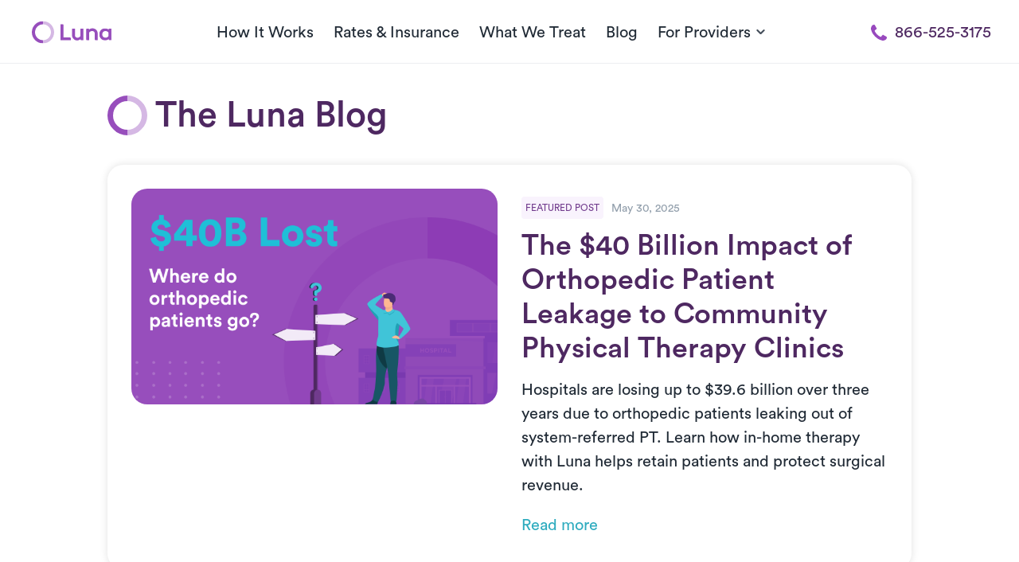

--- FILE ---
content_type: text/css
request_url: https://www.getluna.com/css/breakpoints/all.css?id=be384cdde994196e90549d241124c40d
body_size: 53039
content:
@font-face{font-display:swap;font-family:CircularPro;font-weight:400;src:url(/fonts/CircularPro-Book.otf?afd9172ce31066d9321aacf22299558a) format("opentype"),url(/fonts/CircularPro-Book.ttf?2c81dcdb9a3d2f26a28bba99ed7e8119) format("truetype"),url(/fonts/CircularPro-Book.eot?c3072fac58762dd58fe8dd562541766f) format("embedded-opentype"),url(/fonts/CircularPro-Book.woff?5225a9aa540df071e15268c669b80979) format("woff")}@font-face{font-display:swap;font-family:CircularPro;font-weight:500;src:url(/fonts/CircularPro-Medium.otf?de2b5907dd9c1719b769335a66d80b7e) format("opentype"),url(/fonts/CircularPro-Medium.ttf?f40c22b17f80e6433fce83d5cfdb5c93) format("truetype"),url(/fonts/CircularPro-Medium.eot?794252b484a13a3957d3d75480fb5441) format("embedded-opentype"),url(/fonts/CircularPro-Medium.woff?20ce9054d726f70cf51821ab6f5acfc4) format("woff")}@font-face{font-display:swap;font-family:CircularPro;font-weight:600;src:url(/fonts/CircularPro-Bold.otf?270e0deafbd80aa0e21cda027d9276c8) format("opentype"),url(/fonts/CircularPro-Bold.ttf?2dcd9e63b682ea3a8207e8d64e50e8a5) format("truetype"),url(/fonts/CircularPro-Bold.eot?50c55de6b3a9caffb6d3ecc8a4e2ddd3) format("embedded-opentype"),url(/fonts/CircularPro-Bold.woff?1ed890cdb7ff2007edf9fe16766bcdd0) format("woff")}@font-face{font-display:swap;font-family:CircularPro-BoldItalic;font-style:italic;font-weight:600;src:url(/fonts/CircularPro-BoldItalic.otf?2dc9cb7395f4405fd282cb310865535f) format("opentype"),url(/fonts/CircularPro-BoldItalic.ttf?6aa92e9b915a06208a3aea8551ed254c) format("truetype"),url(/fonts/CircularPro-BoldItalic.eot?5eebbb36741bafd56a429a24839d72cd) format("embedded-opentype"),url(/fonts/CircularPro-BoldItalic.woff?ab8c2e32e0b8559e840d6187b34132d3) format("woff")}@font-face{font-display:swap;font-family:CircularPro;font-weight:800;src:url(/fonts/CircularPro-Black.otf?f692537df3fd5f2b0b3d95baea7e47e1) format("opentype"),url(/fonts/CircularPro-Black.ttf?89604f085dff9f13d79fda0b9614553a) format("truetype"),url(/fonts/CircularPro-Black.eot?d147967f6e2aeb8be9eb65660c0dfae6) format("embedded-opentype"),url(/fonts/CircularPro-Black.woff?aa55d947a24e46a234359d763f8a31d2) format("woff")}@font-face{font-display:swap;font-family:Mistral;font-weight:400;src:url(/fonts/Mistral.ttf?bab29caa6bb2af7ee7698598638449ff) format("truetype"),url(/fonts/Mistral.woff?f35cd9b036ccca87deee2c8cee438e1e) format("woff")}body{color:var(--base-900);font-family:CircularPro,sans-serif}.body,body,ol,p,ul{font-size:20px;font-weight:var(--fw-ligther);line-height:1.5}ol,p,ul{margin-bottom:20px}li,ol,p,ul{margin-top:0}li{margin-bottom:5px}.body-small,small{font-size:18px;font-weight:var(--fw-ligther);line-height:1.5}.body-x-small,.caption,.hs-error-msg,label.error,span.error{font-size:16px;font-weight:var(--fw-ligther);line-height:1.5}.h1,h1,h1.header{font-size:45px}.h1,.h2,h1,h1.header,h2,h2.header{font-weight:var(--fw-bold);line-height:1.2}.h2,h2,h2.header{font-size:36px}.h3,h3,h3.header{font-size:24px}.h3,.h4,h3,h3.header,h4,h4.header{font-weight:var(--fw-bold);line-height:1.2}.h4,h4,h4.header{font-size:21px}.h5,h5,h5.header{font-size:18px;font-weight:var(--fw-bold);line-height:1.2}.font-mistral{font-family:Mistral,sans-serif}.font-0{font-size:0}.font-10{font-size:10px}.font-12{font-size:12px}.font-14{font-size:14px}.font-16{font-size:16px}.font-18{font-size:18px}.font-19{font-size:19px}.font-20{font-size:20px}.font-21{font-size:21px}.font-22{font-size:22px}.font-24{font-size:24px}.font-26{font-size:26px}.font-28{font-size:28px}.font-30{font-size:30px}.font-32{font-size:32px}.font-34{font-size:34px}.font-36{font-size:36px}.font-40{font-size:40px}.font-45{font-size:45px}.font-weight-100{font-weight:100}.font-weight-200{font-weight:200}.font-weight-300{font-weight:300}.font-weight-400{font-weight:400}.font-weight-500{font-weight:500}.font-weight-600{font-weight:600}.font-weight-700{font-weight:700}.font-weight-800{font-weight:800}.font-weight-900{font-weight:900}.lh-1{line-height:1}.lh-11{line-height:1.1}.lh-12{line-height:1.2}.lh-13{line-height:1.3}.lh-14{line-height:1.4}.lh-15,.lh-16{line-height:1.5}.lh-2{line-height:2}.uppercase{text-transform:uppercase}.lowercase{text-transform:lowercase}.capitalize{text-transform:capitalize}.underline{text-decoration:underline}.no-decoration{text-decoration:none}.opacity-0{opacity:0}.opacity-1{opacity:.1}.opacity-2{opacity:.2}.opacity-3{opacity:.3}.opacity-4{opacity:.4}.opacity-5{opacity:.5}.opacity-6{opacity:.6}.opacity-7{opacity:.7}.opacity-8{opacity:.8}.opacity-9{opacity:.9}.c-pointer{cursor:pointer}.c-text{cursor:text}.c-default{cursor:default}.c-move{cursor:move}.c-not-allowed{cursor:not-allowed}.border{border:1px solid var(--base-500)}.border-2{border:2px solid transparent}.border-3{border:3px solid var(--base-500)}.border-top{border-top:1px solid var(--base-500)}.border-top-2{border-top:2px solid var(--base-500)}.border-top-3{border-top:3px solid var(--base-500)}.border-right{border-right:1px solid var(--base-500)}.border-right-2{border-right:2px solid var(--base-500)}.border-right-3{border-right:3px solid var(--base-500)}.border-bottom{border-bottom:1px solid var(--base-500)}.border-bottom-2{border-bottom:2px solid var(--base-500)}.border-bottom-3{border-bottom:3px solid var(--base-500)}.border-left{border-left:1px solid var(--base-500)}.border-left-2{border-left:2px solid var(--base-500)}.border-left-3{border-left:3px solid var(--base-500)}.border-0{border:0;border-radius:0}.border-top-0{border-top:0;border-top-left-radius:0;border-top-right-radius:0}.border-right-0{border-bottom-right-radius:0;border-right:0;border-top-right-radius:0}.border-bottom-0{border-bottom:0;border-bottom-left-radius:0;border-bottom-right-radius:0}.border-left-0{border-bottom-left-radius:0;border-left:0;border-top-left-radius:0}.rounded{border-radius:var(--border-normal)}.rounded-large{border-radius:var(--border-xxl)}.rounded-top{border-top-left-radius:var(--border-normal)}.rounded-right,.rounded-top{border-top-right-radius:var(--border-normal)}.rounded-bottom,.rounded-right{border-bottom-right-radius:var(--border-normal)}.rounded-bottom,.rounded-left{border-bottom-left-radius:var(--border-normal)}.rounded-left{border-top-left-radius:var(--border-normal)}.circled{border-radius:var(--border-circled)}.rounded-pill{border-radius:var(--border-pill)}.rounded-0{border-radius:0}.border-hiiden{border-style:hidden}.border-dotted{border-style:dotted}.border-dashed{border-style:dashed}.border-solid{border-style:solid}.border-double{border-style:double}.border-groove{border-style:groove}.border-ridge{border-style:ridge}.border-inset{border-style:inset}.border-outset{border-style:outset}.f-left{float:left}.f-right{float:right}.f-none{float:none}.overflow-hidden{overflow:hidden}.overflow-scroll{overflow:scroll}.overflow-visible{overflow:visible}.overflow-x-hidden{overflow-x:hidden}.overflow-y-hidden{overflow-y:hidden}.z-index-n{z-index:-1}.z-index-0{z-index:0}.z-index-1{z-index:1}.z-index-2{z-index:2}.z-index-3{z-index:3}.z-index-999{z-index:999}.font-weight-bold{font-weight:var(--fw-bold)}.font-weight-bolder{font-weight:var(--fw-bolder)}.font-weight-normal{font-weight:var(--fw-normal)}.font-weight-lighter{font-weight:var(--fw-ligther)}.font-italic{font-style:italic}.wrapper,.wrapper-full{margin-left:auto;margin-right:auto;padding-left:15px;padding-right:15px;width:100%}.row{display:flex;flex-wrap:wrap;margin-left:-15px;margin-right:-15px;width:auto}.col,.col-auto,.col-lg,.col-lg-1,.col-lg-10,.col-lg-11,.col-lg-12,.col-lg-2,.col-lg-3,.col-lg-4,.col-lg-5,.col-lg-6,.col-lg-7,.col-lg-8,.col-lg-9,.col-lg-auto,.col-md,.col-md-1,.col-md-10,.col-md-11,.col-md-12,.col-md-2,.col-md-3,.col-md-4,.col-md-5,.col-md-6,.col-md-7,.col-md-8,.col-md-9,.col-md-auto,.col-sm,.col-sm-1,.col-sm-10,.col-sm-11,.col-sm-12,.col-sm-2,.col-sm-3,.col-sm-4,.col-sm-5,.col-sm-6,.col-sm-7,.col-sm-8,.col-sm-9,.col-sm-auto,.col-xl-1,.col-xl-10,.col-xl-11,.col-xl-12,.col-xl-2,.col-xl-3,.col-xl-4,.col-xl-5,.col-xl-6,.col-xl-7,.col-xl-8,.col-xl-9,.col-xs,.col-xs-1,.col-xs-10,.col-xs-11,.col-xs-12,.col-xs-2,.col-xs-3,.col-xs-4,.col-xs-5,.col-xs-6,.col-xs-7,.col-xs-8,.col-xs-9,.col-xs-auto,.col-xxl-1,.col-xxl-10,.col-xxl-11,.col-xxl-12,.col-xxl-2,.col-xxl-3,.col-xxl-4,.col-xxl-5,.col-xxl-6,.col-xxl-7,.col-xxl-8,.col-xxl-9{padding-left:15px;padding-right:15px;position:relative;width:100%}[class*=col-]{flex-basis:0;flex-grow:1;max-width:100%;padding:0 15px}.col-1{flex:0 0 8.333333%;max-width:8.333333%}.col-2{flex:0 0 16.666667%;max-width:16.666667%}.col-3{flex:0 0 25%;max-width:25%}.col-4{flex:0 0 33.333333%;max-width:33.333333%}.col-5{flex:0 0 41.666667%;max-width:41.666667%}.col-6{flex:0 0 50%;max-width:50%}.col-7{flex:0 0 58.333333%;max-width:58.333333%}.col-8{flex:0 0 66.666667%;max-width:66.666667%}.col-9{flex:0 0 75%;max-width:75%}.col-10{flex:0 0 83.333333%;max-width:83.333333%}.col-11{flex:0 0 91.666667%;max-width:91.666667%}.col-12{flex:0 0 100%;max-width:100%}.m-auto{margin:auto}.m-0-auto{margin:0 auto}.m-auto-0{margin:auto 0}.m-initial{margin:initial}.mt-0{margin-top:0}.mt-5{margin-top:5px}.mt-10{margin-top:10px}.mt-15{margin-top:15px}.mt-20{margin-top:20px}.mt-25{margin-top:25px}.mt-30{margin-top:30px}.mt-35{margin-top:35px}.mt-40{margin-top:40px}.mt-45{margin-top:45px}.mt-50{margin-top:50px}.mt-55{margin-top:55px}.mt-60{margin-top:60px}.mt-65{margin-top:65px}.mt-70{margin-top:70px}.mt-75{margin-top:75px}.mt-80{margin-top:80px}.mt-85{margin-top:85px}.mt-90{margin-top:90px}.mt-95{margin-top:95px}.mt-100{margin-top:100px}.mr-0{margin-right:0}.mr-5{margin-right:5px}.mr-10{margin-right:10px}.mr-15{margin-right:15px}.mr-20{margin-right:20px}.mr-25{margin-right:25px}.mr-30{margin-right:30px}.mr-35{margin-right:35px}.mr-40{margin-right:40px}.mr-45{margin-right:45px}.mr-50{margin-right:50px}.mr-55{margin-right:55px}.mr-60{margin-right:60px}.mr-70{margin-right:70px}.mb-0{margin-bottom:0}.mb-5{margin-bottom:5px}.mb-10{margin-bottom:10px}.mb-15{margin-bottom:15px}.mb-20{margin-bottom:20px}.mb-25{margin-bottom:25px}.mb-30{margin-bottom:30px}.mb-35{margin-bottom:35px}.mb-40{margin-bottom:40px}.mb-45{margin-bottom:45px}.mb-50{margin-bottom:50px}.mb-55{margin-bottom:55px}.mb-60{margin-bottom:60px}.mb-65{margin-bottom:65px}.mb-70{margin-bottom:70px}.mb-75{margin-bottom:75px}.mb-80{margin-bottom:80px}.mb-85{margin-bottom:85px}.mb-90{margin-bottom:90px}.mb-95{margin-bottom:95px}.mb-100{margin-bottom:100px}.ml-0{margin-left:0}.ml-5{margin-left:5px}.ml-10{margin-left:10px}.ml-15{margin-left:15px}.ml-20{margin-left:20px}.ml-25{margin-left:25px}.ml-30{margin-left:30px}.ml-35{margin-left:35px}.ml-40{margin-left:40px}.ml-45{margin-left:45px}.ml-50{margin-left:50px}.ml-55{margin-left:55px}.ml-60{margin-left:60px}.m-0{margin:0}.m-5{margin:5px}.m-10{margin:10px}.m-15{margin:15px}.m-20{margin:20px}.m-25{margin:25px}.m-30{margin:30px}.m-35{margin:35px}.m-40{margin:40px}.m-45{margin:45px}.m-50{margin:50px}.m-55{margin:55px}.m-60{margin:60px}.my-auto{margin-bottom:auto;margin-top:auto}.my-0{margin-bottom:0;margin-top:0}.my-5{margin-bottom:5px;margin-top:5px}.my-10{margin-bottom:10px;margin-top:10px}.my-15{margin-bottom:15px;margin-top:15px}.my-20{margin-bottom:20px;margin-top:20px}.my-25{margin-bottom:25px;margin-top:25px}.my-30{margin-bottom:30px;margin-top:30px}.my-35{margin-bottom:35px;margin-top:35px}.my-40{margin-bottom:40px;margin-top:40px}.my-45{margin-bottom:45px;margin-top:45px}.my-50{margin-bottom:50px;margin-top:50px}.my-55{margin-bottom:55px;margin-top:55px}.my-60{margin-bottom:60px;margin-top:60px}.my-65{margin-bottom:65px;margin-top:65px}.my-70{margin-bottom:70px;margin-top:70px}.my-75{margin-bottom:75px;margin-top:75px}.my-80{margin-bottom:80px;margin-top:80px}.my-85{margin-bottom:85px;margin-top:85px}.my-90{margin-bottom:90px;margin-top:90px}.my-95{margin-bottom:95px;margin-top:95px}.my-100{margin-bottom:100px;margin-top:100px}.mx-auto{margin-left:auto;margin-right:auto}.mx-0{margin-left:0;margin-right:0}.mx-5{margin-left:5px;margin-right:5px}.mx-10{margin-left:10px;margin-right:10px}.mx-15{margin-left:15px;margin-right:15px}.mx-20{margin-left:20px;margin-right:20px}.mx-25{margin-left:25px;margin-right:25px}.mx-30{margin-left:30px;margin-right:30px}.mx-35{margin-left:35px;margin-right:35px}.mx-40{margin-left:40px;margin-right:40px}.mx-45{margin-left:45px;margin-right:45px}.mx-50{margin-left:50px;margin-right:50px}.mx-55{margin-left:55px;margin-right:55px}.mx-60{margin-left:60px;margin-right:60px}.pt-0{padding-top:0}.pt-5{padding-top:5px}.pt-10{padding-top:10px}.pt-15{padding-top:15px}.pt-20{padding-top:20px}.pt-25{padding-top:25px}.pt-30{padding-top:30px}.pt-35{padding-top:35px}.pt-40{padding-top:40px}.pt-45{padding-top:45px}.pt-50{padding-top:50px}.pt-55{padding-top:55px}.pt-60{padding-top:60px}.pt-65{padding-top:65px}.pt-70{padding-top:70px}.pt-75{padding-top:75px}.pt-80{padding-top:80px}.pt-85{padding-top:85px}.pt-90{padding-top:90px}.pt-95{padding-top:95px}.pt-100{padding-top:100px}.pr-0{padding-right:0}.pr-5{padding-right:5px}.pr-10{padding-right:10px}.pr-15{padding-right:15px}.pr-20{padding-right:20px}.pr-25{padding-right:25px}.pr-30{padding-right:30px}.pr-35{padding-right:35px}.pr-40{padding-right:40px}.pr-45{padding-right:45px}.pr-50{padding-right:50px}.pr-55{padding-right:55px}.pr-60{padding-right:60px}.pb-0{padding-bottom:0}.pb-5{padding-bottom:5px}.pb-10{padding-bottom:10px}.pb-15{padding-bottom:15px}.pb-20{padding-bottom:20px}.pb-25{padding-bottom:25px}.pb-30{padding-bottom:30px}.pb-35{padding-bottom:35px}.pb-40{padding-bottom:40px}.pb-45{padding-bottom:45px}.pb-50{padding-bottom:50px}.pb-55{padding-bottom:55px}.pb-60{padding-bottom:60px}.pb-65{padding-bottom:65px}.pb-70{padding-bottom:70px}.pb-75{padding-bottom:75px}.pb-80{padding-bottom:80px}.pb-85{padding-bottom:85px}.pb-90{padding-bottom:90px}.pb-95{padding-bottom:95px}.pb-100{padding-bottom:100px}.pb-150{padding-bottom:150px}.pl-0{padding-left:0}.pl-5{padding-left:5px}.pl-10{padding-left:10px}.pl-15{padding-left:15px}.pl-20{padding-left:20px}.pl-25{padding-left:25px}.pl-30{padding-left:30px}.pl-35{padding-left:35px}.pl-40{padding-left:40px}.pl-45{padding-left:45px}.pl-50{padding-left:50px}.pl-55{padding-left:55px}.pl-60{padding-left:60px}.p-0{padding:0}.p-5{padding:5px}.p-10{padding:10px}.p-15{padding:15px}.p-20{padding:20px}.p-25{padding:25px}.p-30{padding:30px}.p-35{padding:35px}.p-40{padding:40px}.p-45{padding:45px}.p-50{padding:50px}.p-55{padding:55px}.p-60{padding:60px}.py-0{padding-bottom:0;padding-top:0}.py-5{padding-bottom:5px;padding-top:5px}.py-10{padding-bottom:10px;padding-top:10px}.py-15{padding-bottom:15px;padding-top:15px}.py-20{padding-bottom:20px;padding-top:20px}.py-25{padding-bottom:25px;padding-top:25px}.py-30{padding-bottom:30px;padding-top:30px}.py-35{padding-bottom:35px;padding-top:35px}.py-40{padding-bottom:40px;padding-top:40px}.py-45{padding-bottom:45px;padding-top:45px}.py-50{padding-bottom:50px;padding-top:50px}.py-55{padding-bottom:55px;padding-top:55px}.py-60{padding-bottom:60px;padding-top:60px}.py-65{padding-bottom:65px;padding-top:65px}.py-70{padding-bottom:70px;padding-top:70px}.py-75{padding-bottom:75px;padding-top:75px}.py-80{padding-bottom:80px;padding-top:80px}.py-85{padding-bottom:85px;padding-top:85px}.py-90{padding-bottom:90px;padding-top:90px}.py-95{padding-bottom:95px;padding-top:95px}.py-100{padding-bottom:100px;padding-top:100px}.px-0{padding-left:0;padding-right:0}.px-5{padding-left:5px;padding-right:5px}.px-10{padding-left:10px;padding-right:10px}.px-15{padding-left:15px;padding-right:15px}.px-20{padding-left:20px;padding-right:20px}.px-25{padding-left:25px;padding-right:25px}.px-30{padding-left:30px;padding-right:30px}.px-35{padding-left:35px;padding-right:35px}.px-40{padding-left:40px;padding-right:40px}.px-45{padding-left:45px;padding-right:45px}.px-50{padding-left:50px;padding-right:50px}.px-55{padding-left:55px;padding-right:55px}.px-60{padding-left:60px;padding-right:60px}.flex-row{flex-direction:row}.flex-row-reverse{flex-direction:row-reverse}.flex-column{flex-direction:column}.flex-column-reverse{flex-direction:column-reverse;-ms-flex-wrap:wrap-reverse;-webkit-flex-wrap:wrap-reverse}.flex-self-start{align-self:flex-start}.flex-start{justify-content:flex-start;text-align:start}.flex-center{justify-content:center}.flex-evenly{justify-content:space-evenly}.flex-around{justify-content:space-around}.flex-end{justify-content:flex-end}.flex-top{align-items:start}.flex-middle{align-items:center}.flex-bottom{align-content:flex-end;align-items:flex-end}.flex-between{justify-content:space-between}.flex-1{flex:1}.flex-wrap{flex-wrap:wrap;-ms-flex-wrap:wrap}.flex-grow-1{flex-grow:1}.flex-basis-0{flex-basis:0}.d-block{display:block}.d-flex{display:flex;display:-ms-flexbox}.d-flex-inline{display:inline-flex}.d-inline{display:inline}.d-inline-block{display:inline-block;vertical-align:top}.d-none{display:none}.vertical-top{vertical-align:top}.vertical-middle{vertical-align:-webkit-baseline-middle;vertical-align:middle}.vertical-bottom{vertical-align:bottom}.relative{position:relative}.p-inherit{position:inherit}.absolute{position:absolute}.fixed{position:fixed}.absolute-h-center{left:0;margin:auto;right:0}.absolute-v-center{bottom:0;margin:auto;top:0}.sticky{position:sticky}.pos-left{left:0;right:auto}.left-0{left:0}.left-5{left:5%}.left-10{left:10%}.left-15{left:15%}.left-20{left:20%}.left-25{left:25%}.left-30{left:30%}.left-35{left:35%}.left-40{left:40%}.left-45{left:45%}.left-50{left:50%}.left-auto{left:auto}.pos-right{left:auto;right:0}.right-0{right:0}.right-5{right:5%}.right-10{right:10%}.right-15{right:15%}.right-20{right:20%}.right-25{right:25%}.right-30{right:30%}.right-35{right:35%}.right-40{right:40%}.right-45{right:45%}.right-50{right:50%}.right-auto{right:auto}.pos-top{bottom:auto;top:0}.top-0{top:0}.top-5{top:5%}.top-10{top:10%}.top-15{top:15%}.top-20{top:20%}.top-25{top:25%}.top-30{top:30%}.top-35{top:35%}.top-40{top:40%}.top-45{top:45%}.top-50{top:50%}.top-55{top:55%}.top-60{top:60%}.top-65{top:65%}.top-70{top:70%}.top-75{top:75%}.top-80{top:80%}.top-85{top:85%}.top-90{top:90%}.top-95{top:95%}.top-100{top:100%}.top-auto{top:auto}.pos-bottom{bottom:0;top:auto}.bottom-0{bottom:0}.bottom-5{bottom:5%}.bottom-10{bottom:10%}.bottom-15{bottom:15%}.bottom-20{bottom:20%}.bottom-25{bottom:25%}.bottom-30{bottom:30%}.bottom-35{bottom:35%}.bottom-40{bottom:40%}.bottom-45{bottom:45%}.bottom-50{bottom:50%}.bottom-55{bottom:55%}.bottom-60{bottom:60%}.bottom-auto{bottom:auto}.w-auto{width:auto}.w-min-content{width:-moz-min-content;width:min-content}.w-max-content{width:-moz-max-content;width:max-content}.w-fit-content{width:-moz-fit-content;width:fit-content}.w-0{width:0}.w-5{width:5%}.w-10{width:10%}.w-15{width:15%}.w-20{width:20%}.w-25{width:25%}.w-30{width:30%}.w-35{width:35%}.w-40{width:40%}.w-45{width:45%}.w-50{width:50%}.w-55{width:55%}.w-60{width:60%}.w-65{width:65%}.w-70{width:70%}.w-75{width:75%}.w-80{width:80%}.w-85{width:85%}.w-90{width:90%}.w-95{width:95%}.w-100{width:100%}.w-10-px{width:10px}.w-20-px{width:20px}.w-30-px{width:30px}.w-40-px{width:40px}.w-50-px{width:50px}.w-60-px{width:60px}.w-70-px{width:70px}.w-80-px{width:80px}.w-90-px{width:90px}.w-100-px{width:100px}.w-150-px{width:150px}.w-200-px{width:200px}.w-250-px{width:250px}.w-300-px{width:300px}.w-350-px{width:350px}.w-400-px{width:400px}.w-450-px{width:450px}.w-500-px{width:500px}.w-550-px{width:550px}.w-600-px{width:600px}.w-650-px{width:650px}.w-700-px{width:700px}.w-750-px{width:750px}.w-800-px{width:800px}.w-850-px{width:850px}.w-900-px{width:900px}.w-950-px{width:950px}.w-1000-px{width:1000px}.w-1050-px{width:1050px}.w-1100-px{width:1100px}.w-1150-px{width:1150px}.w-1200-px{width:1200px}.w-1250-px{width:1250px}.w-1300-px{width:1300px}.h-auto{height:auto}.h-min-content{height:-moz-min-content;height:min-content}.h-max-content{height:-moz-max-content;height:max-content}.h-fit-content{height:-moz-fit-content;height:fit-content}.h-fill-content{height:100vh;height:-webkit-fill-available}.h-10{height:10%}.h-15{height:15%}.h-20{height:20%}.h-25{height:25%}.h-30{height:30%}.h-35{height:35%}.h-40{height:40%}.h-45{height:45%}.h-50{height:50%}.h-55{height:55%}.h-60{height:60%}.h-65{height:65%}.h-70{height:70%}.h-75{height:75%}.h-80{height:80%}.h-85{height:85%}.h-90{height:90%}.h-95{height:95%}.h-100{height:100%}.h-10-px{height:10px}.h-20-px{height:20px}.h-30-px{height:30px}.h-40-px{height:40px}.h-50-px{height:50px}.h-60-px{height:60px}.h-70-px{height:70px}.h-80-px{height:80px}.h-90-px{height:90px}.h-100-px{height:100px}.h-150-px{height:150px}.h-200-px{height:200px}.h-250-px{height:250px}.h-300-px{height:300px}.h-350-px{height:350px}.h-400-px{height:400px}.h-450-px{height:450px}.h-500-px{height:500px}.h-550-px{height:550px}.h-600-px{height:600px}.h-650-px{height:650px}.h-700-px{height:700px}.text-justify{text-align:justify}.text-left{text-align:left}.text-center{text-align:center}.text-right{text-align:right}.text-nowrap{white-space:nowrap}.text-wrap{white-space:normal}.text-truncate{overflow:hidden;text-overflow:ellipsis;white-space:nowrap}.text-break{overflow-wrap:break-word;word-break:break-word}.align-baseline{vertical-align:baseline}.align-top{vertical-align:top}.align-middle{vertical-align:-webkit-baseline-middle;vertical-align:middle}.align-bottom{vertical-align:bottom}.align-text-top{vertical-align:text-top}.align-text-bottom{vertical-align:text-bottom}.color-base-900{color:var(--base-900)}.color-base-800{color:var(--base-800)}.color-base-700{color:var(--base-700)}.color-base-600{color:var(--base-600)}.color-base-500{color:var(--base-500)}.color-base-400{color:var(--base-400)}.color-base-300{color:var(--base-300)}.color-base-200{color:var(--base-200)}.color-base-100{color:var(--base-100)}.color-purple-900{color:var(--purple-900)}.color-purple-800{color:var(--purple-800)}.color-purple-700{color:var(--purple-700)}.color-purple-600{color:var(--purple-600)}.color-purple-500{color:var(--purple-500)}.color-purple-400{color:var(--purple-400)}.color-purple-300{color:var(--purple-300)}.color-purple-200{color:var(--purple-200)}.color-purple-100{color:var(--purple-100)}.color-teal-900{color:var(--teal-900)}.color-teal-800{color:var(--teal-800)}.color-teal-700{color:var(--teal-700)}.color-teal-600{color:var(--teal-600)}.color-teal-500{color:var(--teal-500)}.color-teal-400{color:var(--teal-400)}.color-teal-300{color:var(--teal-300)}.color-teal-200{color:var(--teal-200)}.color-teal-100{color:var(--teal-100)}.color-yellow-900{color:var(--yellow-900)}.color-yellow-800{color:var(--yellow-800)}.color-yellow-700{color:var(--yellow-700)}.color-yellow-600{color:var(--yellow-600)}.color-yellow-500{color:var(--yellow-500)}.color-yellow-400{color:var(--yellow-400)}.color-yellow-300{color:var(--yellow-300)}.color-yellow-200{color:var(--yellow-200)}.color-yellow-100{color:var(--yellow-100)}.color-green-900{color:var(--green-900)}.color-green-800{color:var(--green-800)}.color-green-700{color:var(--green-700)}.color-green-600{color:var(--green-600)}.color-green-500{color:var(--green-500)}.color-green-400{color:var(--green-400)}.color-green-300{color:var(--green-300)}.color-green-200{color:var(--green-200)}.color-green-100{color:var(--green-100)}.color-red-900{color:var(--red-900)}.color-red-800{color:var(--red-800)}.color-red-700{color:var(--red-700)}.color-red-600{color:var(--red-600)}.color-red-500{color:var(--red-500)}.color-red-400{color:var(--red-400)}.color-red-300{color:var(--red-300)}.color-red-200{color:var(--red-200)}.color-red-100{color:var(--red-100)}.bg-base-900{background-color:var(--base-900)}.bg-base-800{background-color:var(--base-800)}.bg-base-700{background-color:var(--base-700)}.bg-base-600{background-color:var(--base-600)}.bg-base-500{background-color:var(--base-500)}.bg-base-400{background-color:var(--base-400)}.bg-base-300{background-color:var(--base-300)}.bg-base-200{background-color:var(--base-200)}.bg-base-100{background-color:var(--base-100)}.bg-purple-900{background-color:var(--purple-900)}.bg-purple-800{background-color:var(--purple-800)}.bg-purple-700{background-color:var(--purple-700)}.bg-purple-600{background-color:var(--purple-600)}.bg-purple-500{background-color:var(--purple-500)}.bg-purple-400{background-color:var(--purple-400)}.bg-purple-300{background-color:var(--purple-300)}.bg-purple-200{background-color:var(--purple-200)}.bg-purple-100{background-color:var(--purple-100)}.bg-purple-000{background-color:var(--purple-000)}.bg-teal-900{background-color:var(--teal-900)}.bg-teal-800{background-color:var(--teal-800)}.bg-teal-700{background-color:var(--teal-700)}.bg-teal-600{background-color:var(--teal-600)}.bg-teal-500{background-color:var(--teal-500)}.bg-teal-400{background-color:var(--teal-400)}.bg-teal-300{background-color:var(--teal-300)}.bg-teal-200{background-color:var(--teal-200)}.bg-teal-100{background-color:var(--teal-100)}.bg-yellow-900{background-color:var(--yellow-900)}.bg-yellow-800{background-color:var(--yellow-800)}.bg-yellow-700{background-color:var(--yellow-700)}.bg-yellow-600{background-color:var(--yellow-600)}.bg-yellow-500{background-color:var(--yellow-500)}.bg-yellow-400{background-color:var(--yellow-400)}.bg-yellow-300{background-color:var(--yellow-300)}.bg-yellow-200{background-color:var(--yellow-200)}.bg-yellow-100{background-color:var(--yellow-100)}.bg-green-900{background-color:var(--green-900)}.bg-green-800{background-color:var(--green-800)}.bg-green-700{background-color:var(--green-700)}.bg-green-600{background-color:var(--green-600)}.bg-green-500{background-color:var(--green-500)}.bg-green-400{background-color:var(--green-400)}.bg-green-300{background-color:var(--green-300)}.bg-green-200{background-color:var(--green-200)}.bg-green-100{background-color:var(--green-100)}.bg-red-900{background-color:var(--red-900)}.bg-red-800{background-color:var(--red-800)}.bg-red-700{background-color:var(--red-700)}.bg-red-600{background-color:var(--red-600)}.bg-red-500{background-color:var(--red-500)}.bg-red-400{background-color:var(--red-400)}.bg-red-300{background-color:var(--red-300)}.bg-red-200{background-color:var(--red-200)}.bg-red-100{background-color:var(--red-100)}.shadow-none{box-shadow:none}.shadow-bottom-1{box-shadow:0 1px 1px rgba(33,43,54,.08)}.shadow-bottom-2{box-shadow:0 3px 4px rgba(33,43,54,.1)}.shadow-bottom-3{box-shadow:0 8px 10px rgba(33,43,54,.1)}.shadow-bottom-4{box-shadow:0 18px 18px rgba(33,43,54,.12)}.shadow-top-1{box-shadow:0 -1px 4px rgba(33,43,54,.08)}.shadow-top-2{box-shadow:0 -3px 4px rgba(33,43,54,.1)}.shadow-top-3{box-shadow:0 -8px 10px rgba(0,0,0,.1)}.shadow-top-4{box-shadow:0 -18px 18px rgba(0,0,0,.12)}.shadow-center-1{box-shadow:0 0 4px rgba(0,0,0,.08)}.shadow-center-2{box-shadow:0 0 4px 1px rgba(0,0,0,.1)}.shadow-center-3{box-shadow:0 0 10px 1px rgba(0,0,0,.1)}.shadow-center-4{box-shadow:0 4px 18px 1px rgba(0,0,0,.12)}.shadow-left-1{box-shadow:-3px 0 4px rgba(33,43,54,.1)}.shadow-left-2{box-shadow:-8px 0 10px rgba(33,43,54,.1)}.shadow-left-3{box-shadow:-18px 0 18px rgba(33,43,54,.12)}.shadow-right-1{box-shadow:3px 0 4px rgba(33,43,54,.1)}.shadow-right-2{box-shadow:8px 0 10px rgba(33,43,54,.1)}.shadow-right-3{box-shadow:18px 0 18px rgba(33,43,54,.12)}.mt-n-5{margin-top:-5px}.mt-n-10{margin-top:-10px}.mt-n-15{margin-top:-15px}.mt-n-20{margin-top:-20px}.mt-n-25{margin-top:-25px}.mt-n-30{margin-top:-30px}.mt-n-35{margin-top:-35px}.mt-n-40{margin-top:-40px}.mt-n-45{margin-top:-45px}.mt-n-50{margin-top:-50px}.mt-n-55{margin-top:-55px}.mt-n-60{margin-top:-60px}.mt-n-65{margin-top:-65px}.mt-n-70{margin-top:-70px}.mt-n-75{margin-top:-75px}.mt-n-80{margin-top:-80px}.mt-n-85{margin-top:-85px}.mt-n-90{margin-top:-90px}.mt-n-95{margin-top:-95px}.mt-n-100{margin-top:-100px}.mr-n-5{margin-right:-5px}.mr-n-10{margin-right:-10px}.mr-n-15{margin-right:-15px}.mr-n-20{margin-right:-20px}.mr-n-25{margin-right:-25px}.mr-n-30{margin-right:-30px}.mr-n-35{margin-right:-35px}.mr-n-40{margin-right:-40px}.mr-n-45{margin-right:-45px}.mr-n-50{margin-right:-50px}.mr-n-55{margin-right:-55px}.mr-n-60{margin-right:-60px}.mb-n-5{margin-bottom:-5px}.mb-n-10{margin-bottom:-10px}.mb-n-15{margin-bottom:-15px}.mb-n-20{margin-bottom:-20px}.mb-n-25{margin-bottom:-25px}.mb-n-30{margin-bottom:-30px}.mb-n-35{margin-bottom:-35px}.mb-n-40{margin-bottom:-40px}.mb-n-45{margin-bottom:-45px}.mb-n-50{margin-bottom:-50px}.mb-n-55{margin-bottom:-55px}.mb-n-60{margin-bottom:-60px}.mb-n-65{margin-bottom:-65px}.mb-n-70{margin-bottom:-70px}.mb-n-75{margin-bottom:-75px}.mb-n-80{margin-bottom:-80px}.mb-n-85{margin-bottom:-85px}.mb-n-90{margin-bottom:-90px}.mb-n-95{margin-bottom:-95px}.mb-n-100{margin-bottom:-100px}.ml-n-5{margin-left:-5px}.ml-n-10{margin-left:-10px}.ml-n-15{margin-left:-15px}.ml-n-20{margin-left:-20px}.ml-n-25{margin-left:-25px}.ml-n-30{margin-left:-30px}.ml-n-35{margin-left:-35px}.ml-n-40{margin-left:-40px}.ml-n-45{margin-left:-45px}.ml-n-50{margin-left:-50px}.ml-n-55{margin-left:-55px}.ml-n-60{margin-left:-60px}.mw-auto{max-width:auto}.mw-5-p{max-width:5%}.mw-10-p{max-width:10%}.mw-15-p{max-width:15%}.mw-20-p{max-width:20%}.mw-25-p{max-width:25%}.mw-30-p{max-width:30%}.mw-35-p{max-width:35%}.mw-40-p{max-width:40%}.mw-45-p{max-width:45%}.mw-50-p{max-width:50%}.mw-55-p{max-width:55%}.mw-60-p{max-width:60%}.mw-65-p{max-width:65%}.mw-70-p{max-width:70%}.mw-75-p{max-width:75%}.mw-80-p{max-width:80%}.mw-85-p{max-width:85%}.mw-90-p{max-width:90%}.mw-95-p{max-width:95%}.mw-100-p{max-width:100%}.mnw-5-p{min-width:5%}.mnw-10-p{min-width:10%}.mnw-15-p{min-width:15%}.mnw-20-p{min-width:20%}.mnw-25-p{min-width:25%}.mnw-30-p{min-width:30%}.mnw-35-p{min-width:35%}.mnw-40-p{min-width:40%}.mnw-45-p{min-width:45%}.mnw-50-p{min-width:50%}.mnw-55-p{min-width:55%}.mnw-60-p{min-width:60%}.mnw-65-p{min-width:65%}.mnw-70-p{min-width:70%}.mnw-75-p{min-width:75%}.mnw-80-p{min-width:80%}.mnw-85-p{min-width:85%}.mnw-90-p{min-width:90%}.mnw-95-p{min-width:95%}.mnw-100-p{min-width:100%}.mh-auto{max-width:auto}.mh-5-p{max-height:5%}.mh-10-p{max-height:10%}.mh-15-p{max-height:15%}.mh-20-p{max-height:20%}.mh-25-p{max-height:25%}.mh-30-p{max-height:30%}.mh-35-p{max-height:35%}.mh-40-p{max-height:40%}.mh-45-p{max-height:45%}.mh-50-p{max-height:50%}.mh-55-p{max-height:55%}.mh-60-p{max-height:60%}.mh-65-p{max-height:65%}.mh-70-p{max-height:70%}.mh-75-p{max-height:75%}.mh-80-p{max-height:80%}.mh-85-p{max-height:85%}.mh-90-p{max-height:90%}.mh-95-p{max-height:95%}.mh-100-p{max-height:100%}.mnh-5-p{min-height:5%}.mnh-10-p{min-height:10%}.mnh-15-p{min-height:15%}.mnh-20-p{min-height:20%}.mnh-25-p{min-height:25%}.mnh-30-p{min-height:30%}.mnh-35-p{min-height:35%}.mnh-40-p{min-height:40%}.mnh-45-p{min-height:45%}.mnh-50-p{min-height:50%}.mnh-55-p{min-height:55%}.mnh-60-p{min-height:60%}.mnh-65-p{min-height:65%}.mnh-70-p{min-height:70%}.mnh-75-p{min-height:75%}.mnh-80-p{min-height:80%}.mnh-85-p{min-height:85%}.mnh-90-p{min-height:90%}.mnh-95-p{min-height:95%}.mnh-100-p{min-height:100%}.mw-10-px{max-width:10px}.mw-20-px{max-width:20px}.mw-30-px{max-width:30px}.mw-40-px{max-width:40px}.mw-50-px{max-width:50px}.mw-60-px{max-width:60px}.mw-70-px{max-width:70px}.mw-80-px{max-width:80px}.mw-90-px{max-width:90px}.mw-100-px{max-width:100px}.mw-150-px{max-width:150px}.mw-200-px{max-width:200px}.mw-250-px{max-width:250px}.mw-300-px{max-width:300px}.mw-350-px{max-width:350px}.mw-400-px{max-width:400px}.mw-450-px{max-width:450px}.mw-500-px{max-width:500px}.mw-550-px{max-width:550px}.mw-600-px{max-width:600px}.mw-650-px{max-width:650px}.mw-700-px{max-width:700px}.mw-750-px{max-width:750px}.mw-800-px{max-width:800px}.mw-850-px{max-width:850px}.mw-900-px{max-width:900px}.mw-950-px{max-width:950px}.mw-1000-px{max-width:1000px}.mw-1050-px{max-width:1050px}.mw-1100-px{max-width:1100px}.mw-1150-px{max-width:1150px}.mw-1200-px{max-width:1200px}.mw-1250-px{max-width:1250px}.mw-1300-px{max-width:1300px}.mw-1350-px{max-width:1350px}.mw-1400-px{max-width:1400px}.mnw-auto{min-width:none}.mnw-10-px{min-width:10px}.mnw-20-px{min-width:20px}.mnw-30-px{min-width:30px}.mnw-40-px{min-width:40px}.mnw-50-px{min-width:50px}.mnw-60-px{min-width:60px}.mnw-70-px{min-width:70px}.mnw-80-px{min-width:80px}.mnw-90-px{min-width:90px}.mnw-100-px{min-width:100px}.mnw-150-px{min-width:150px}.mnw-200-px{min-width:200px}.mnw-250-px{min-width:250px}.mnw-300-px{min-width:300px}.mnw-350-px{min-width:350px}.mnw-400-px{min-width:400px}.mnw-450-px{min-width:450px}.mnw-500-px{min-width:500px}.mnw-550-px{min-width:550px}.mnw-600-px{min-width:600px}.mnw-650-px{min-width:650px}.mnw-700-px{min-width:700px}.mnw-750-px{min-width:750px}.mnw-800-px{min-width:800px}.mnw-850-px{min-width:850px}.mnw-900-px{min-width:900px}.mnw-950-px{min-width:950px}.mnw-1000-px{min-width:1000px}.mnw-1050-px{min-width:1050px}.mnw-1100-px{min-width:1100px}.mnw-1150-px{min-width:1150px}.mnw-1200-px{min-width:1200px}.mnw-1250-px{min-width:1250px}.mnw-1300-px{min-width:1300px}.mh-50-px{max-height:50px}.mh-100-px{max-height:100px}.mh-150-px{max-height:150px}.mh-200-px{max-height:200px}.mh-250-px{max-height:250px}.mh-300-px{max-height:300px}.mh-350-px{max-height:350px}.mh-400-px{max-height:400px}.mh-450-px{max-height:450px}.mh-500-px{max-height:500px}.mh-550-px{max-height:550px}.mh-600-px{max-height:600px}.mh-650-px{max-height:650px}.mh-700-px{max-height:700px}.mh-750-px{max-height:750px}.mh-800-px{max-height:800px}.mh-850-px{max-height:850px}.mh-900-px{max-height:900px}.mnh-auto{min-height:auto}.mnh-10-px{min-height:10px}.mnh-15-px{min-height:15px}.mnh-20-px{min-height:20px}.mnh-25-px{min-height:25px}.mnh-30-px{min-height:30px}.mnh-35-px{min-height:35px}.mnh-40-px{min-height:40px}.mnh-45-px{min-height:45px}.mnh-50-px{min-height:50px}.mnh-55-px{min-height:55px}.mnh-60-px{min-height:60px}.mnh-65-px{min-height:65px}.mnh-70-px{min-height:70px}.mnh-75-px{min-height:75px}.mnh-80-px{min-height:80px}.mnh-85-px{min-height:85px}.mnh-90-px{min-height:90px}.mnh-95-px{min-height:95px}.mnh-100-px{min-height:100px}.mnh-150-px{min-height:150px}.mnh-200-px{min-height:200px}.mnh-250-px{min-height:250px}.mnh-300-px{min-height:300px}.mnh-350-px{min-height:350px}.mnh-400-px{min-height:400px}.mnh-450-px{min-height:450px}.mnh-500-px{min-height:500px}.mnh-550-px{min-height:550px}.mnh-600-px{min-height:600px}.mnh-650-px{min-height:650px}.mnh-700-px{min-height:700px}.mnh-750-px{min-height:750px}.mnh-800-px{min-height:800px}.mnh-850-px{min-height:850px}.mnh-900-px{min-height:900px}.mnh-950-px{min-height:950px}.mnh-1000-px{min-height:1000px}.mnh-1050-px{min-height:1050px}.mnh-1100-px{min-height:1100px}.mnh-1150-px{min-height:1150px}.mnh-1200-px{min-height:1200px}.button,.hs-button,.hs-form-field input,.hs-form-field select,.hs-form-field textarea,.input-element,button{height:55px}.hs-form-field textarea,textarea.input-element{height:auto;resize:none}.select2-selection.select2-selection--single{height:55px!important;max-height:55px;padding:10px 18px}.input-floating-label{position:relative}.input-floating-label label.floating{align-items:center;display:flex;height:55px;left:0;margin:auto;padding:15px 18px;pointer-events:none;position:absolute;top:0;transition:all .13s ease}.input-floating-label input:not(:-moz-placeholder)~label.floating,.input-floating-label select:not(:-moz-placeholder)~label.floating,.input-floating-label textarea:not(:-moz-placeholder)~label.floating{display:block;font-size:12px;left:10px;padding:4px 5px;transform:translateY(-14px)}.input-floating-label input:focus~label.floating,.input-floating-label input:not(:placeholder-shown)~label.floating,.input-floating-label select:focus~label.floating,.input-floating-label select:not(:placeholder-shown)~label.floating,.input-floating-label textarea:focus~label.floating,.input-floating-label textarea:not(:placeholder-shown)~label.floating{display:block;font-size:12px;left:10px;padding:4px 5px;transform:translateY(-14px)}.input-floating-label input:not(:-moz-placeholder)~label.floating:before,.input-floating-label select:not(:-moz-placeholder)~label.floating:before,.input-floating-label textarea:not(:-moz-placeholder)~label.floating:before{background:#fff;content:"";display:block;height:3px;left:0;position:absolute;top:13px;width:100%;z-index:-1}.input-floating-label input:focus~label.floating:before,.input-floating-label input:not(:placeholder-shown)~label.floating:before,.input-floating-label select:focus~label.floating:before,.input-floating-label select:not(:placeholder-shown)~label.floating:before,.input-floating-label textarea:focus~label.floating:before,.input-floating-label textarea:not(:placeholder-shown)~label.floating:before{background:#fff;content:"";display:block;height:3px;left:0;position:absolute;top:13px;width:100%;z-index:-1}.border-base-900{border-color:var(--base-900)}.border-base-800{border-color:var(--base-800)}.border-base-700{border-color:var(--base-700)}.border-base-600{border-color:var(--base-600)}.border-base-500{border-color:var(--base-500)}.border-base-400{border-color:var(--base-400)}.border-base-300{border-color:var(--base-300)}.border-base-200{border-color:var(--base-200)}.border-base-100{border-color:var(--base-100)}.border-purple-900{border-color:var(--purple-900)}.border-purple-800{border-color:var(--purple-800)}.border-purple-700{border-color:var(--purple-700)}.border-purple-600{border-color:var(--purple-600)}.border-purple-500{border-color:var(--purple-500)}.border-purple-400{border-color:var(--purple-400)}.border-purple-300{border-color:var(--purple-300)}.border-purple-200{border-color:var(--purple-200)}.border-purple-100{border-color:var(--purple-100)}.border-purple-000{border-color:var(--purple-000)}.border-teal-900{border-color:var(--teal-900)}.border-teal-800{border-color:var(--teal-800)}.border-teal-700{border-color:var(--teal-700)}.border-teal-600{border-color:var(--teal-600)}.border-teal-500{border-color:var(--teal-500)}.border-teal-400{border-color:var(--teal-400)}.border-teal-300{border-color:var(--teal-300)}.border-teal-200{border-color:var(--teal-200)}.border-teal-100{border-color:var(--teal-100)}.border-yellow-900{border-color:var(--yellow-900)}.border-yellow-800{border-color:var(--yellow-800)}.border-yellow-700{border-color:var(--yellow-700)}.border-yellow-600{border-color:var(--yellow-600)}.border-yellow-500{border-color:var(--yellow-500)}.border-yellow-400{border-color:var(--yellow-400)}.border-yellow-300{border-color:var(--yellow-300)}.border-yellow-200{border-color:var(--yellow-200)}.border-yellow-100{border-color:var(--yellow-100)}.border-green-900{border-color:var(--green-900)}.border-green-800{border-color:var(--green-800)}.border-green-700{border-color:var(--green-700)}.border-green-600{border-color:var(--green-600)}.border-green-500{border-color:var(--green-500)}.border-green-400{border-color:var(--green-400)}.border-green-300{border-color:var(--green-300)}.border-green-200{border-color:var(--green-200)}.border-green-100{border-color:var(--green-100)}.border-red-900{border-color:var(--red-900)}.border-red-800{border-color:var(--red-800)}.border-red-700{border-color:var(--red-700)}.border-red-600{border-color:var(--red-600)}.border-red-500{border-color:var(--red-500)}.border-red-400{border-color:var(--red-400)}.border-red-300{border-color:var(--red-300)}.border-red-200{border-color:var(--red-200)}.border-red-100{border-color:var(--red-100)}.offset-0{margin-left:0}.offset-1{margin-left:8.3333333333%}.offset-2{margin-left:16.6666666667%}.offset-3{margin-left:25%}.offset-4{margin-left:33.3333333333%}.offset-5{margin-left:41.6666666667%}.offset-6{margin-left:50%}.offset-7{margin-left:58.3333333333%}.offset-8{margin-left:66.6666666667%}.offset-9{margin-left:75%}.offset-10{margin-left:83.3333333333%}.offset-11{margin-left:91.6666666667%}.bg-pos-x-0{background-position-x:0}.bg-pos-x-5{background-position-x:5%}.bg-pos-x-10{background-position-x:10%}.bg-pos-x-15{background-position-x:15%}.bg-pos-x-20{background-position-x:20%}.bg-pos-x-25{background-position-x:25%}.bg-pos-x-30{background-position-x:30%}.bg-pos-x-35{background-position-x:35%}.bg-pos-x-40{background-position-x:40%}.bg-pos-x-45{background-position-x:45%}.bg-pos-x-50{background-position-x:50%}.bg-pos-x-55{background-position-x:55%}.bg-pos-x-60{background-position-x:60%}.bg-pos-x-65{background-position-x:65%}.bg-pos-x-70{background-position-x:70%}.bg-pos-x-75{background-position-x:75%}.bg-pos-x-80{background-position-x:80%}.bg-pos-x-85{background-position-x:85%}.bg-pos-x-90{background-position-x:90%}.bg-pos-x-95{background-position-x:95%}.bg-pos-x-100{background-position-x:100%}.bg-pos-x-n-5{background-position-x:-5%}.bg-pos-x-n-10{background-position-x:-10%}.bg-pos-x-n-15{background-position-x:-15%}.bg-pos-x-n-20{background-position-x:-20%}.bg-pos-x-n-25{background-position-x:-25%}.bg-pos-x-n-30{background-position-x:-30%}.bg-pos-x-n-35{background-position-x:-35%}.bg-pos-x-n-40{background-position-x:-40%}.bg-pos-x-n-45{background-position-x:-45%}.bg-pos-x-n-50{background-position-x:-50%}.bg-pos-x-n-55{background-position-x:-55%}.bg-pos-x-n-60{background-position-x:-60%}.bg-pos-x-n-65{background-position-x:-65%}.bg-pos-x-n-70{background-position-x:-70%}.bg-pos-x-n-75{background-position-x:-75%}.bg-pos-x-n-80{background-position-x:-80%}.bg-pos-x-n-85{background-position-x:-85%}.bg-pos-x-n-90{background-position-x:-90%}.bg-pos-x-n-95{background-position-x:-95%}.bg-pos-x-n-100{background-position-x:-100%}.bg-pos-x-right{background-position-x:right}.bg-pos-x-center{background-position-x:center}.bg-pos-x-left{background-position-x:left}.bg-pos-y-0{background-position-y:0}.bg-pos-y-5{background-position-y:5%}.bg-pos-y-10{background-position-y:10%}.bg-pos-y-15{background-position-y:15%}.bg-pos-y-20{background-position-y:20%}.bg-pos-y-25{background-position-y:25%}.bg-pos-y-30{background-position-y:30%}.bg-pos-y-35{background-position-y:35%}.bg-pos-y-40{background-position-y:40%}.bg-pos-y-45{background-position-y:45%}.bg-pos-y-50{background-position-y:50%}.bg-pos-y-55{background-position-y:55%}.bg-pos-y-60{background-position-y:60%}.bg-pos-y-65{background-position-y:65%}.bg-pos-y-70{background-position-y:70%}.bg-pos-y-75{background-position-y:75%}.bg-pos-y-80{background-position-y:80%}.bg-pos-y-85{background-position-y:85%}.bg-pos-y-90{background-position-y:90%}.bg-pos-y-95{background-position-y:95%}.bg-pos-y-100{background-position-y:100%}.bg-pos-y-n-5{background-position-y:-5%}.bg-pos-y-n-10{background-position-y:-10%}.bg-pos-y-n-15{background-position-y:-15%}.bg-pos-y-n-20{background-position-y:-20%}.bg-pos-y-n-25{background-position-y:-25%}.bg-pos-y-n-30{background-position-y:-30%}.bg-pos-y-n-35{background-position-y:-35%}.bg-pos-y-n-40{background-position-y:-40%}.bg-pos-y-n-45{background-position-y:-45%}.bg-pos-y-n-50{background-position-y:-50%}.bg-pos-y-n-55{background-position-y:-55%}.bg-pos-y-n-60{background-position-y:-60%}.bg-pos-y-n-65{background-position-y:-65%}.bg-pos-y-n-70{background-position-y:-70%}.bg-pos-y-n-75{background-position-y:-75%}.bg-pos-y-n-80{background-position-y:-80%}.bg-pos-y-n-85{background-position-y:-85%}.bg-pos-y-n-90{background-position-y:-90%}.bg-pos-y-n-95{background-position-y:-95%}.bg-pos-y-n-100{background-position-y:-100%}.bg-pos-y-top{background-position-y:top}.bg-pos-y-center{background-position-y:center}.bg-pos-y-bottom{background-position-y:bottom}.rotate-0{transform:rotate(0)}.rotate-45{transform:rotate(45deg)}.rotate-90{transform:rotate(90deg)}.rotate-135{transform:rotate(135deg)}.rotate-180{transform:rotate(180deg)}.rotate-225{transform:rotate(225deg)}.rotate-270{transform:rotate(270deg)}.rotate-315{transform:rotate(315deg)}.rotate-360{transform:rotate(1turn)}.rotate-n-45{transform:rotate(-45deg)}.rotate-n-90{transform:rotate(-90deg)}.rotate-n-135{transform:rotate(-135deg)}.rotate-n-180{transform:rotate(-180deg)}.rotate-n-225{transform:rotate(-225deg)}.rotate-n-270{transform:rotate(-270deg)}.rotate-n-315{transform:rotate(-315deg)}.rotate-n-360{transform:rotate(-1turn)}.cols-ct-1{-moz-column-count:1;column-count:1}.cols-ct-2{-moz-column-count:2;column-count:2}.cols-ct-3{-moz-column-count:3;column-count:3}.cols-ct-4{-moz-column-count:4;column-count:4}.cols-ct-5{-moz-column-count:5;column-count:5}.cols-ct-6{-moz-column-count:6;column-count:6}.cols-ct-7{-moz-column-count:7;column-count:7}.cols-ct-8{-moz-column-count:8;column-count:8}.cols-ct-9{-moz-column-count:9;column-count:9}.cols-ct-10{-moz-column-count:10;column-count:10}.cols-ct-11{-moz-column-count:11;column-count:11}.cols-ct-12{-moz-column-count:12;column-count:12}.no-scrollbar::-webkit-scrollbar{display:none}@media (min-width:992px) and (max-width:1199px){body{color:var(--base-900)}.body,body,ol,p,ul{font-size:20px;font-weight:var(--fw-ligther);line-height:1.5}ol,p,ul{margin-bottom:20px}li,ol,p,ul{margin-top:0}li{margin-bottom:5px}.body-small,small{font-size:18px;font-weight:var(--fw-ligther);line-height:1.5}.body-x-small,.caption,.hs-error-msg,label.error,span.error{font-size:16px;font-weight:var(--fw-ligther);line-height:1.5}.h1,h1,h1.header{font-size:45px}.h1,.h2,h1,h1.header,h2,h2.header{font-weight:var(--fw-bold);line-height:1.2}.h2,h2,h2.header{font-size:36px}.h3,h3,h3.header{font-size:24px}.h3,.h4,h3,h3.header,h4,h4.header{font-weight:var(--fw-bold);line-height:1.2}.h4,h4,h4.header{font-size:21px}.h5,h5,h5.header{font-size:18px;font-weight:var(--fw-bold);line-height:1.2}.font-lg-0{font-size:0}.font-lg-10{font-size:10px}.font-lg-12{font-size:12px}.font-lg-14{font-size:14px}.font-lg-16{font-size:16px}.font-lg-18{font-size:18px}.font-lg-19{font-size:19px}.font-lg-20{font-size:20px}.font-lg-21{font-size:21px}.font-lg-22{font-size:22px}.font-lg-24{font-size:24px}.font-lg-26{font-size:26px}.font-lg-28{font-size:28px}.font-lg-30{font-size:30px}.font-lg-32{font-size:32px}.font-lg-34{font-size:34px}.font-lg-36{font-size:36px}.font-lg-40{font-size:40px}.font-lg-45{font-size:45px}.font-weight-lg-100{font-weight:100}.font-weight-lg-200{font-weight:200}.font-weight-lg-300{font-weight:300}.font-weight-lg-400{font-weight:400}.font-weight-lg-500{font-weight:500}.font-weight-lg-600{font-weight:600}.font-weight-lg-700{font-weight:700}.font-weight-lg-800{font-weight:800}.font-weight-lg-900{font-weight:900}.lh-lg-1{line-height:1}.lh-lg-11{line-height:1.1}.lh-lg-12{line-height:1.2}.lh-lg-13{line-height:1.3}.lh-lg-14{line-height:1.4}.lh-lg-15,.lh-lg-16{line-height:1.5}.lh-lg-2{line-height:2}.uppercase-lg{text-transform:uppercase}.lowercase-lg{text-transform:lowercase}.capitalize-lg{text-transform:capitalize}.underline-lg{text-decoration:underline}.no-decoration-lg{text-decoration:none}.opacity-lg-0{opacity:0}.opacity-lg-1{opacity:.1}.opacity-lg-2{opacity:.2}.opacity-lg-3{opacity:.3}.opacity-lg-4{opacity:.4}.opacity-lg-5{opacity:.5}.opacity-lg-6{opacity:.6}.opacity-lg-7{opacity:.7}.opacity-lg-8{opacity:.8}.opacity-lg-9{opacity:.9}.c-pointer-lg{cursor:pointer}.c-text-lg{cursor:text}.c-default-lg{cursor:default}.c-move-lg{cursor:move}.c-not-allowed-lg{cursor:not-allowed}.border-lg{border:1px solid var(--base-500)}.border-lg-2{border:2px solid var(--base-500)}.border-lg-3{border:3px solid var(--base-500)}.border-lg-top{border-top:1px solid var(--base-500)}.border-lg-top-2{border-top:2px solid var(--base-500)}.border-lg-top-3{border-top:3px solid var(--base-500)}.border-lg-right{border-right:1px solid var(--base-500)}.border-lg-right-2{border-right:2px solid var(--base-500)}.border-lg-right-3{border-right:3px solid var(--base-500)}.border-lg-bottom{border-bottom:1px solid var(--base-500)}.border-lg-bottom-2{border-bottom:2px solid var(--base-500)}.border-lg-bottom-3{border-bottom:3px solid var(--base-500)}.border-lg-left{border-left:1px solid var(--base-500)}.border-lg-left-2{border-left:2px solid var(--base-500)}.border-lg-left-3{border-left:3px solid var(--base-500)}.border-lg-0{border:0;border-radius:0}.border-lg-top-0{border-top:0;border-top-left-radius:0;border-top-right-radius:0}.border-lg-right-0{border-bottom-right-radius:0;border-right:0;border-top-right-radius:0}.border-lg-bottom-0{border-bottom:0;border-bottom-left-radius:0;border-bottom-right-radius:0}.border-lg-left-0{border-bottom-left-radius:0;border-left:0;border-top-left-radius:0}.rounded-lg{border-radius:var(--border-normal)}.rounded-lg-large{border-radius:var(--border-xxl)}.rounded-lg-top{border-top-left-radius:var(--border-normal)}.rounded-lg-right,.rounded-lg-top{border-top-right-radius:var(--border-normal)}.rounded-lg-bottom,.rounded-lg-right{border-bottom-right-radius:var(--border-normal)}.rounded-lg-bottom,.rounded-lg-left{border-bottom-left-radius:var(--border-normal)}.rounded-lg-left{border-top-left-radius:var(--border-normal)}.circled{border-radius:var(--border-circled)}.rounded-lg-pill{border-radius:var(--border-pill)}.rounded-lg-0{border-radius:0}.border-lg-hiiden{border-style:hidden}.border-lg-dotted{border-style:dotted}.border-lg-dashed{border-style:dashed}.border-lg-solid{border-style:solid}.border-lg-double{border-style:double}.border-lg-groove{border-style:groove}.border-lg-ridge{border-style:ridge}.border-lg-inset{border-style:inset}.border-lg-outset{border-style:outset}.f-lg-left{float:left}.f-lg-right{float:right}.f-lg-none{float:none}.overflow-lg-hidden{overflow:hidden}.overflow-lg-scroll{overflow:scroll}.overflow-lg-visible{overflow:visible}.overflow-lg-x-hidden{overflow-x:hidden}.overflow-lg-y-hidden{overflow-y:hidden}.z-index-lg-n{z-index:-1}.z-index-lg-0{z-index:0}.z-index-lg-1{z-index:1}.z-index-lg-2{z-index:2}.z-index-lg-999{z-index:999}.font-weight-lg-bold{font-weight:var(--fw-bold)}.font-weight-lg-bolder{font-weight:var(--fw-bolder)}.font-weight-lg-normal{font-weight:var(--fw-normal)}.font-weight-lg-lighter{font-weight:var(--fw-ligther)}.font-lg-italic{font-style:italic}.wrapper{max-width:960px}.col-lg-auto{flex:0 0 auto;max-width:100%;width:auto}.col-lg-1{flex:0 0 8.333333%;max-width:8.333333%}.col-lg-2{flex:0 0 16.666667%;max-width:16.666667%}.col-lg-3{flex:0 0 25%;max-width:25%}.col-lg-4{flex:0 0 33.333333%;max-width:33.333333%}.col-lg-5{flex:0 0 41.666667%;max-width:41.666667%}.col-lg-6{flex:0 0 50%;max-width:50%}.col-lg-7{flex:0 0 58.333333%;max-width:58.333333%}.col-lg-8{flex:0 0 66.666667%;max-width:66.666667%}.col-lg-9{flex:0 0 75%;max-width:75%}.col-lg-10{flex:0 0 83.333333%;max-width:83.333333%}.col-lg-11{flex:0 0 91.666667%;max-width:91.666667%}.col-lg-12{flex:0 0 100%;max-width:100%}.m-lg-auto{margin:auto}.m-lg-0-auto{margin:0 auto}.m-lg-auto-0{margin:auto 0}.m-lg-initial{margin:initial}.mt-lg-0{margin-top:0}.mt-lg-5{margin-top:5px}.mt-lg-10{margin-top:10px}.mt-lg-15{margin-top:15px}.mt-lg-20{margin-top:20px}.mt-lg-25{margin-top:25px}.mt-lg-30{margin-top:30px}.mt-lg-35{margin-top:35px}.mt-lg-40{margin-top:40px}.mt-lg-45{margin-top:45px}.mt-lg-50{margin-top:50px}.mt-lg-55{margin-top:55px}.mt-lg-60{margin-top:60px}.mt-lg-65{margin-top:65px}.mt-lg-70{margin-top:70px}.mt-lg-75{margin-top:75px}.mt-lg-80{margin-top:80px}.mt-lg-85{margin-top:85px}.mt-lg-90{margin-top:90px}.mt-lg-95{margin-top:95px}.mt-lg-100{margin-top:100px}.mr-lg-0{margin-right:0}.mr-lg-5{margin-right:5px}.mr-lg-10{margin-right:10px}.mr-lg-15{margin-right:15px}.mr-lg-20{margin-right:20px}.mr-lg-25{margin-right:25px}.mr-lg-30{margin-right:30px}.mr-lg-35{margin-right:35px}.mr-lg-40{margin-right:40px}.mr-lg-45{margin-right:45px}.mr-lg-50{margin-right:50px}.mr-lg-55{margin-right:55px}.mr-lg-60{margin-right:60px}.mb-lg-0{margin-bottom:0}.mb-lg-5{margin-bottom:5px}.mb-lg-10{margin-bottom:10px}.mb-lg-15{margin-bottom:15px}.mb-lg-20{margin-bottom:20px}.mb-lg-25{margin-bottom:25px}.mb-lg-30{margin-bottom:30px}.mb-lg-35{margin-bottom:35px}.mb-lg-40{margin-bottom:40px}.mb-lg-45{margin-bottom:45px}.mb-lg-50{margin-bottom:50px}.mb-lg-55{margin-bottom:55px}.mb-lg-60{margin-bottom:60px}.mb-lg-65{margin-bottom:65px}.mb-lg-70{margin-bottom:70px}.mb-lg-75{margin-bottom:75px}.mb-lg-80{margin-bottom:80px}.mb-lg-85{margin-bottom:85px}.mb-lg-90{margin-bottom:90px}.mb-lg-95{margin-bottom:95px}.mb-lg-100{margin-bottom:100px}.ml-lg-0{margin-left:0}.ml-lg-5{margin-left:5px}.ml-lg-10{margin-left:10px}.ml-lg-15{margin-left:15px}.ml-lg-20{margin-left:20px}.ml-lg-25{margin-left:25px}.ml-lg-30{margin-left:30px}.ml-lg-35{margin-left:35px}.ml-lg-40{margin-left:40px}.ml-lg-45{margin-left:45px}.ml-lg-50{margin-left:50px}.ml-lg-55{margin-left:55px}.ml-lg-60{margin-left:60px}.m-lg-0{margin:0}.m-lg-5{margin:5px}.m-lg-10{margin:10px}.m-lg-15{margin:15px}.m-lg-20{margin:20px}.m-lg-25{margin:25px}.m-lg-30{margin:30px}.m-lg-35{margin:35px}.m-lg-40{margin:40px}.m-lg-45{margin:45px}.m-lg-50{margin:50px}.m-lg-55{margin:55px}.m-lg-60{margin:60px}.my-lg-auto{margin-bottom:auto;margin-top:auto}.my-lg-0{margin-bottom:0;margin-top:0}.my-lg-5{margin-bottom:5px;margin-top:5px}.my-lg-10{margin-bottom:10px;margin-top:10px}.my-lg-15{margin-bottom:15px;margin-top:15px}.my-lg-20{margin-bottom:20px;margin-top:20px}.my-lg-25{margin-bottom:25px;margin-top:25px}.my-lg-30{margin-bottom:30px;margin-top:30px}.my-lg-35{margin-bottom:35px;margin-top:35px}.my-lg-40{margin-bottom:40px;margin-top:40px}.my-lg-45{margin-bottom:45px;margin-top:45px}.my-lg-50{margin-bottom:50px;margin-top:50px}.my-lg-55{margin-bottom:55px;margin-top:55px}.my-lg-60{margin-bottom:60px;margin-top:60px}.my-lg-65{margin-bottom:65px;margin-top:65px}.my-lg-70{margin-bottom:70px;margin-top:70px}.my-lg-75{margin-bottom:75px;margin-top:75px}.my-lg-80{margin-bottom:80px;margin-top:80px}.my-lg-85{margin-bottom:85px;margin-top:85px}.my-lg-90{margin-bottom:90px;margin-top:90px}.my-lg-95{margin-bottom:95px;margin-top:95px}.my-lg-100{margin-bottom:100px;margin-top:100px}.mx-lg-auto{margin-left:auto;margin-right:auto}.mx-lg-0{margin-left:0;margin-right:0}.mx-lg-5{margin-left:5px;margin-right:5px}.mx-lg-10{margin-left:10px;margin-right:10px}.mx-lg-15{margin-left:15px;margin-right:15px}.mx-lg-20{margin-left:20px;margin-right:20px}.mx-lg-25{margin-left:25px;margin-right:25px}.mx-lg-30{margin-left:30px;margin-right:30px}.mx-lg-35{margin-left:35px;margin-right:35px}.mx-lg-40{margin-left:40px;margin-right:40px}.mx-lg-45{margin-left:45px;margin-right:45px}.mx-lg-50{margin-left:50px;margin-right:50px}.mx-lg-55{margin-left:55px;margin-right:55px}.mx-lg-60{margin-left:60px;margin-right:60px}.pt-lg-0{padding-top:0}.pt-lg-5{padding-top:5px}.pt-lg-10{padding-top:10px}.pt-lg-15{padding-top:15px}.pt-lg-20{padding-top:20px}.pt-lg-25{padding-top:25px}.pt-lg-30{padding-top:30px}.pt-lg-35{padding-top:35px}.pt-lg-40{padding-top:40px}.pt-lg-45{padding-top:45px}.pt-lg-50{padding-top:50px}.pt-lg-55{padding-top:55px}.pt-lg-60{padding-top:60px}.pt-lg-65{padding-top:65px}.pt-lg-70{padding-top:70px}.pt-lg-75{padding-top:75px}.pt-lg-80{padding-top:80px}.pt-lg-85{padding-top:85px}.pt-lg-90{padding-top:90px}.pt-lg-95{padding-top:95px}.pt-lg-100{padding-top:100px}.pr-lg-0{padding-right:0}.pr-lg-5{padding-right:5px}.pr-lg-10{padding-right:10px}.pr-lg-15{padding-right:15px}.pr-lg-20{padding-right:20px}.pr-lg-25{padding-right:25px}.pr-lg-30{padding-right:30px}.pr-lg-35{padding-right:35px}.pr-lg-40{padding-right:40px}.pr-lg-45{padding-right:45px}.pr-lg-50{padding-right:50px}.pr-lg-55{padding-right:55px}.pr-lg-60{padding-right:60px}.pb-lg-0{padding-bottom:0}.pb-lg-5{padding-bottom:5px}.pb-lg-10{padding-bottom:10px}.pb-lg-15{padding-bottom:15px}.pb-lg-20{padding-bottom:20px}.pb-lg-25{padding-bottom:25px}.pb-lg-30{padding-bottom:30px}.pb-lg-35{padding-bottom:35px}.pb-lg-40{padding-bottom:40px}.pb-lg-45{padding-bottom:45px}.pb-lg-50{padding-bottom:50px}.pb-lg-55{padding-bottom:55px}.pb-lg-60{padding-bottom:60px}.pb-lg-65{padding-bottom:65px}.pb-lg-70{padding-bottom:70px}.pb-lg-75{padding-bottom:75px}.pb-lg-80{padding-bottom:80px}.pb-lg-85{padding-bottom:85px}.pb-lg-90{padding-bottom:90px}.pb-lg-95{padding-bottom:95px}.pb-lg-100{padding-bottom:100px}.pb-lg-150{padding-bottom:150px}.pl-lg-0{padding-left:0}.pl-lg-5{padding-left:5px}.pl-lg-10{padding-left:10px}.pl-lg-15{padding-left:15px}.pl-lg-20{padding-left:20px}.pl-lg-25{padding-left:25px}.pl-lg-30{padding-left:30px}.pl-lg-35{padding-left:35px}.pl-lg-40{padding-left:40px}.pl-lg-45{padding-left:45px}.pl-lg-50{padding-left:50px}.pl-lg-55{padding-left:55px}.pl-lg-60{padding-left:60px}.p-lg-0{padding:0}.p-lg-5{padding:5px}.p-lg-10{padding:10px}.p-lg-15{padding:15px}.p-lg-20{padding:20px}.p-lg-25{padding:25px}.p-lg-30{padding:30px}.p-lg-35{padding:35px}.p-lg-40{padding:40px}.p-lg-45{padding:45px}.p-lg-50{padding:50px}.p-lg-55{padding:55px}.p-lg-60{padding:60px}.py-lg-0{padding-bottom:0;padding-top:0}.py-lg-5{padding-bottom:5px;padding-top:5px}.py-lg-10{padding-bottom:10px;padding-top:10px}.py-lg-15{padding-bottom:15px;padding-top:15px}.py-lg-20{padding-bottom:20px;padding-top:20px}.py-lg-25{padding-bottom:25px;padding-top:25px}.py-lg-30{padding-bottom:30px;padding-top:30px}.py-lg-35{padding-bottom:35px;padding-top:35px}.py-lg-40{padding-bottom:40px;padding-top:40px}.py-lg-45{padding-bottom:45px;padding-top:45px}.py-lg-50{padding-bottom:50px;padding-top:50px}.py-lg-55{padding-bottom:55px;padding-top:55px}.py-lg-60{padding-bottom:60px;padding-top:60px}.py-lg-65{padding-bottom:65px;padding-top:65px}.py-lg-70{padding-bottom:70px;padding-top:70px}.py-lg-75{padding-bottom:75px;padding-top:75px}.py-lg-80{padding-bottom:80px;padding-top:80px}.py-lg-85{padding-bottom:85px;padding-top:85px}.py-lg-90{padding-bottom:90px;padding-top:90px}.py-lg-95{padding-bottom:95px;padding-top:95px}.py-lg-100{padding-bottom:100px;padding-top:100px}.px-lg-0{padding-left:0;padding-right:0}.px-lg-5{padding-left:5px;padding-right:5px}.px-lg-10{padding-left:10px;padding-right:10px}.px-lg-15{padding-left:15px;padding-right:15px}.px-lg-20{padding-left:20px;padding-right:20px}.px-lg-25{padding-left:25px;padding-right:25px}.px-lg-30{padding-left:30px;padding-right:30px}.px-lg-35{padding-left:35px;padding-right:35px}.px-lg-40{padding-left:40px;padding-right:40px}.px-lg-45{padding-left:45px;padding-right:45px}.px-lg-50{padding-left:50px;padding-right:50px}.px-lg-55{padding-left:55px;padding-right:55px}.px-lg-60{padding-left:60px;padding-right:60px}.flex-lg-row{flex-direction:row}.flex-lg-row-reverse{flex-direction:row-reverse}.flex-lg-column{flex-direction:column}.flex-lg-column-reverse{flex-direction:column-reverse;-ms-flex-wrap:wrap-reverse;-webkit-flex-wrap:wrap-reverse}.flex-lg-self-start{align-self:flex-start}.flex-lg-start{justify-content:flex-start;text-align:start}.flex-lg-center{justify-content:center}.flex-lg-evenly{justify-content:space-evenly}.flex-lg-around{justify-content:space-around}.flex-lg-end{justify-content:flex-end}.flex-lg-top{align-items:start}.flex-lg-middle{align-items:center}.flex-lg-bottom{align-items:flex-end}.flex-lg-between{justify-content:space-between}.flex-lg-1{flex:1}.flex-lg-wrap{flex-wrap:wrap;-ms-flex-wrap:wrap}.flex-lg-grow-1{flex-grow:1}.flex-lg-basis-0{flex-basis:0}.d-lg-block{display:block}.d-lg-flex{display:flex;display:-ms-flexbox}.d-lg-flex-inline{display:inline-flex}.d-lg-inline{display:inline}.d-lg-inline-block{display:inline-block;vertical-align:top}.d-lg-none{display:none}.vertical-lg-top{vertical-align:top}.vertical-lg-middle{vertical-align:-webkit-baseline-middle;vertical-align:middle}.vertical-lg-bottom{vertical-align:bottom}.relative-lg{position:relative}.p-inherit-lg{position:inherit}.absolute-lg{position:absolute}.fixed-lg{position:fixed}.absolute-h-center-lg{left:0;margin:auto;right:0}.absolute-v-center-lg{bottom:0;margin:auto;top:0}.sticky-lg{position:sticky}.pos-left-lg{left:0;right:auto}.left-lg-0{left:0}.left-lg-5{left:5%}.left-lg-10{left:10%}.left-lg-15{left:15%}.left-lg-20{left:20%}.left-lg-25{left:25%}.left-lg-30{left:30%}.left-lg-35{left:35%}.left-lg-40{left:40%}.left-lg-45{left:45%}.left-lg-50{left:50%}.left-lg-auto{left:auto}.pos-right-lg{left:auto;right:0}.right-lg-0{right:0}.right-lg-5{right:5%}.right-lg-10{right:10%}.right-lg-15{right:15%}.right-lg-20{right:20%}.right-lg-25{right:25%}.right-lg-30{right:30%}.right-lg-35{right:35%}.right-lg-40{right:40%}.right-lg-45{right:45%}.right-lg-50{right:50%}.right-lg-auto{right:auto}.pos-top-lg{bottom:auto;top:0}.top-lg-0{top:0}.top-lg-5{top:5%}.top-lg-10{top:10%}.top-lg-15{top:15%}.top-lg-20{top:20%}.top-lg-25{top:25%}.top-lg-30{top:30%}.top-lg-35{top:35%}.top-lg-40{top:40%}.top-lg-45{top:45%}.top-lg-50{top:50%}.top-lg-55{top:55%}.top-lg-60{top:60%}.top-lg-65{top:65%}.top-lg-70{top:70%}.top-lg-75{top:75%}.top-lg-80{top:80%}.top-lg-85{top:85%}.top-lg-90{top:90%}.top-lg-95{top:95%}.top-lg-100{top:100%}.top-lg-auto{top:auto}.pos-bottom-lg{bottom:0;top:auto}.bottom-lg-0{bottom:0}.bottom-lg-5{bottom:5%}.bottom-lg-10{bottom:10%}.bottom-lg-15{bottom:15%}.bottom-lg-20{bottom:20%}.bottom-lg-25{bottom:25%}.bottom-lg-30{bottom:30%}.bottom-lg-35{bottom:35%}.bottom-lg-40{bottom:40%}.bottom-lg-45{bottom:45%}.bottom-lg-50{bottom:50%}.bottom-lg-55{bottom:55%}.bottom-lg-60{bottom:60%}.bottom-lg-auto{bottom:auto}.w-lg-auto{width:auto}.w-lg-min-content{width:-moz-min-content;width:min-content}.w-lg-max-content{width:-moz-max-content;width:max-content}.w-lg-fit-content{width:-moz-fit-content;width:fit-content}.w-lg-0{width:0}.w-lg-5{width:5%}.w-lg-10{width:10%}.w-lg-15{width:15%}.w-lg-20{width:20%}.w-lg-25{width:25%}.w-lg-30{width:30%}.w-lg-35{width:35%}.w-lg-40{width:40%}.w-lg-45{width:45%}.w-lg-50{width:50%}.w-lg-55{width:55%}.w-lg-60{width:60%}.w-lg-65{width:65%}.w-lg-70{width:70%}.w-lg-75{width:75%}.w-lg-80{width:80%}.w-lg-85{width:85%}.w-lg-90{width:90%}.w-lg-95{width:95%}.w-lg-100{width:100%}.w-lg-10-px{width:10px}.w-lg-20-px{width:20px}.w-lg-30-px{width:30px}.w-lg-40-px{width:40px}.w-lg-50-px{width:50px}.w-lg-60-px{width:60px}.w-lg-70-px{width:70px}.w-lg-80-px{width:80px}.w-lg-90-px{width:90px}.w-lg-100-px{width:100px}.w-lg-150-px{width:150px}.w-lg-200-px{width:200px}.w-lg-250-px{width:250px}.w-lg-300-px{width:300px}.w-lg-350-px{width:350px}.w-lg-400-px{width:400px}.w-lg-450-px{width:450px}.w-lg-500-px{width:500px}.w-lg-550-px{width:550px}.w-lg-600-px{width:600px}.w-lg-650-px{width:650px}.w-lg-700-px{width:700px}.w-lg-750-px{width:750px}.w-lg-800-px{width:800px}.w-lg-850-px{width:850px}.w-lg-900-px{width:900px}.w-lg-950-px{width:950px}.h-lg-auto{height:auto}.h-lg-min-content{height:-moz-min-content;height:min-content}.h-lg-max-content{height:-moz-max-content;height:max-content}.h-lg-fit-content{height:-moz-fit-content;height:fit-content}.h-lg-fill-content{height:100vh;height:-webkit-fill-available}.h-lg-10{height:10%}.h-lg-15{height:15%}.h-lg-20{height:20%}.h-lg-25{height:25%}.h-lg-30{height:30%}.h-lg-35{height:35%}.h-lg-40{height:40%}.h-lg-45{height:45%}.h-lg-50{height:50%}.h-lg-55{height:55%}.h-lg-60{height:60%}.h-lg-65{height:65%}.h-lg-70{height:70%}.h-lg-75{height:75%}.h-lg-80{height:80%}.h-lg-85{height:85%}.h-lg-90{height:90%}.h-lg-95{height:95%}.h-lg-100{height:100%}.h-lg-10-px{height:10px}.h-lg-20-px{height:20px}.h-lg-30-px{height:30px}.h-lg-40-px{height:40px}.h-lg-50-px{height:50px}.h-lg-60-px{height:60px}.h-lg-70-px{height:70px}.h-lg-80-px{height:80px}.h-lg-90-px{height:90px}.h-lg-100-px{height:100px}.h-lg-150-px{height:150px}.h-lg-200-px{height:200px}.h-lg-250-px{height:250px}.h-lg-300-px{height:300px}.h-lg-350-px{height:350px}.h-lg-400-px{height:400px}.h-lg-450-px{height:450px}.h-lg-500-px{height:500px}.h-lg-550-px{height:550px}.h-lg-600-px{height:600px}.text-lg-justify{text-align:justify}.text-lg-left{text-align:left}.text-lg-center{text-align:center}.text-lg-right{text-align:right}.text-lg-nowrap{white-space:nowrap}.text-lg-wrap{white-space:normal}.text-lg-truncate{overflow:hidden;text-overflow:ellipsis;white-space:nowrap}.text-lg-break{overflow-wrap:break-word;word-break:break-word}.align-lg-baseline{vertical-align:baseline}.align-lg-top{vertical-align:top}.align-lg-middle{vertical-align:-webkit-baseline-middle;vertical-align:middle}.align-lg-bottom{vertical-align:bottom}.align-lg-text-top{vertical-align:text-top}.align-lg-text-bottom{vertical-align:text-bottom}.color-base-lg-900{color:var(--base-900)}.color-base-lg-800{color:var(--base-800)}.color-base-lg-700{color:var(--base-700)}.color-base-lg-600{color:var(--base-600)}.color-base-lg-500{color:var(--base-500)}.color-base-lg-400{color:var(--base-400)}.color-base-lg-300{color:var(--base-300)}.color-base-lg-200{color:var(--base-200)}.color-base-lg-100{color:var(--base-100)}.color-purple-lg-900{color:var(--purple-900)}.color-purple-lg-800{color:var(--purple-800)}.color-purple-lg-700{color:var(--purple-700)}.color-purple-lg-600{color:var(--purple-600)}.color-purple-lg-500{color:var(--purple-500)}.color-purple-lg-400{color:var(--purple-400)}.color-purple-lg-300{color:var(--purple-300)}.color-purple-lg-200{color:var(--purple-200)}.color-purple-lg-100{color:var(--purple-100)}.color-purple-lg-000{color:var(--purple-000)}.color-teal-lg-900{color:var(--teal-900)}.color-teal-lg-800{color:var(--teal-800)}.color-teal-lg-700{color:var(--teal-700)}.color-teal-lg-600{color:var(--teal-600)}.color-teal-lg-500{color:var(--teal-500)}.color-teal-lg-400{color:var(--teal-400)}.color-teal-lg-300{color:var(--teal-300)}.color-teal-lg-200{color:var(--teal-200)}.color-teal-lg-100{color:var(--teal-100)}.color-yellow-lg-900{color:var(--yellow-900)}.color-yellow-lg-800{color:var(--yellow-800)}.color-yellow-lg-700{color:var(--yellow-700)}.color-yellow-lg-600{color:var(--yellow-600)}.color-yellow-lg-500{color:var(--yellow-500)}.color-yellow-lg-400{color:var(--yellow-400)}.color-yellow-lg-300{color:var(--yellow-300)}.color-yellow-lg-200{color:var(--yellow-200)}.color-yellow-lg-100{color:var(--yellow-100)}.color-green-lg-900{color:var(--green-900)}.color-green-lg-800{color:var(--green-800)}.color-green-lg-700{color:var(--green-700)}.color-green-lg-600{color:var(--green-600)}.color-green-lg-500{color:var(--green-500)}.color-green-lg-400{color:var(--green-400)}.color-green-lg-300{color:var(--green-300)}.color-green-lg-200{color:var(--green-200)}.color-green-lg-100{color:var(--green-100)}.color-red-lg-900{color:var(--red-900)}.color-red-lg-800{color:var(--red-800)}.color-red-lg-700{color:var(--red-700)}.color-red-lg-600{color:var(--red-600)}.color-red-lg-500{color:var(--red-500)}.color-red-lg-400{color:var(--red-400)}.color-red-lg-300{color:var(--red-300)}.color-red-lg-200{color:var(--red-200)}.color-red-lg-100{color:var(--red-100)}.bg-base-lg-900{background-color:var(--base-900)}.bg-base-lg-800{background-color:var(--base-800)}.bg-base-lg-700{background-color:var(--base-700)}.bg-base-lg-600{background-color:var(--base-600)}.bg-base-lg-500{background-color:var(--base-500)}.bg-base-lg-400{background-color:var(--base-400)}.bg-base-lg-300{background-color:var(--base-300)}.bg-base-lg-200{background-color:var(--base-200)}.bg-base-lg-100{background-color:var(--base-100)}.bg-purple-lg-900{background-color:var(--purple-900)}.bg-purple-lg-800{background-color:var(--purple-800)}.bg-purple-lg-700{background-color:var(--purple-700)}.bg-purple-lg-600{background-color:var(--purple-600)}.bg-purple-lg-500{background-color:var(--purple-500)}.bg-purple-lg-400{background-color:var(--purple-400)}.bg-purple-lg-300{background-color:var(--purple-300)}.bg-purple-lg-200{background-color:var(--purple-200)}.bg-purple-lg-100{background-color:var(--purple-100)}´ .bg-purple-lg-000{background-color:var(--purple-000)}.bg-teal-lg-900{background-color:var(--teal-900)}.bg-teal-lg-800{background-color:var(--teal-800)}.bg-teal-lg-700{background-color:var(--teal-700)}.bg-teal-lg-600{background-color:var(--teal-600)}.bg-teal-lg-500{background-color:var(--teal-500)}.bg-teal-lg-400{background-color:var(--teal-400)}.bg-teal-lg-300{background-color:var(--teal-300)}.bg-teal-lg-200{background-color:var(--teal-200)}.bg-teal-lg-100{background-color:var(--teal-100)}.bg-yellow-lg-900{background-color:var(--yellow-900)}.bg-yellow-lg-800{background-color:var(--yellow-800)}.bg-yellow-lg-700{background-color:var(--yellow-700)}.bg-yellow-lg-600{background-color:var(--yellow-600)}.bg-yellow-lg-500{background-color:var(--yellow-500)}.bg-yellow-lg-400{background-color:var(--yellow-400)}.bg-yellow-lg-300{background-color:var(--yellow-300)}.bg-yellow-lg-200{background-color:var(--yellow-200)}.bg-yellow-lg-100{background-color:var(--yellow-100)}.bg-green-lg-900{background-color:var(--green-900)}.bg-green-lg-800{background-color:var(--green-800)}.bg-green-lg-700{background-color:var(--green-700)}.bg-green-lg-600{background-color:var(--green-600)}.bg-green-lg-500{background-color:var(--green-500)}.bg-green-lg-400{background-color:var(--green-400)}.bg-green-lg-300{background-color:var(--green-300)}.bg-green-lg-200{background-color:var(--green-200)}.bg-green-lg-100{background-color:var(--green-100)}.bg-red-lg-900{background-color:var(--red-900)}.bg-red-lg-800{background-color:var(--red-800)}.bg-red-lg-700{background-color:var(--red-700)}.bg-red-lg-600{background-color:var(--red-600)}.bg-red-lg-500{background-color:var(--red-500)}.bg-red-lg-400{background-color:var(--red-400)}.bg-red-lg-300{background-color:var(--red-300)}.bg-red-lg-200{background-color:var(--red-200)}.bg-red-lg-100{background-color:var(--red-100)}.shadow-none-lg{box-shadow:none}.shadow-bottom-lg-1{box-shadow:0 1px 1px rgba(33,43,54,.08)}.shadow-bottom-lg-2{box-shadow:0 3px 4px rgba(33,43,54,.1)}.shadow-bottom-lg-3{box-shadow:0 8px 10px rgba(33,43,54,.1)}.shadow-bottom-lg-4{box-shadow:0 18px 18px rgba(33,43,54,.12)}.shadow-top-lg-1{box-shadow:0 -1px 4px rgba(33,43,54,.08)}.shadow-top-lg-2{box-shadow:0 -3px 4px rgba(33,43,54,.1)}.shadow-top-lg-3{box-shadow:0 -8px 10px rgba(0,0,0,.1)}.shadow-top-lg-4{box-shadow:0 -18px 18px rgba(0,0,0,.12)}.shadow-center-lg-1{box-shadow:0 0 4px rgba(0,0,0,.08)}.shadow-center-lg-2{box-shadow:0 0 4px 1px rgba(0,0,0,.1)}.shadow-center-lg-3{box-shadow:0 0 10px 1px rgba(0,0,0,.1)}.shadow-center-lg-4{box-shadow:0 4px 18px 1px rgba(0,0,0,.12)}.shadow-left-lg-1{box-shadow:-3px 0 4px rgba(33,43,54,.1)}.shadow-left-lg-2{box-shadow:-8px 0 10px rgba(33,43,54,.1)}.shadow-left-lg-3{box-shadow:-18px 0 18px rgba(33,43,54,.12)}.shadow-right-lg-1{box-shadow:3px 0 4px rgba(33,43,54,.1)}.shadow-right-lg-2{box-shadow:8px 0 10px rgba(33,43,54,.1)}.shadow-right-lg-3{box-shadow:18px 0 18px rgba(33,43,54,.12)}.mt-n-lg-5{margin-top:-5px}.mt-n-lg-10{margin-top:-10px}.mt-n-lg-15{margin-top:-15px}.mt-n-lg-20{margin-top:-20px}.mt-n-lg-25{margin-top:-25px}.mt-n-lg-30{margin-top:-30px}.mt-n-lg-35{margin-top:-35px}.mt-n-lg-40{margin-top:-40px}.mt-n-lg-45{margin-top:-45px}.mt-n-lg-50{margin-top:-50px}.mt-n-lg-55{margin-top:-55px}.mt-n-lg-60{margin-top:-60px}.mt-n-lg-65{margin-top:-65px}.mt-n-lg-70{margin-top:-70px}.mt-n-lg-75{margin-top:-75px}.mt-n-lg-80{margin-top:-80px}.mt-n-lg-85{margin-top:-85px}.mt-n-lg-90{margin-top:-90px}.mt-n-lg-95{margin-top:-95px}.mt-n-lg-100{margin-top:-100px}.mr-n-lg-5{margin-right:-5px}.mr-n-lg-10{margin-right:-10px}.mr-n-lg-15{margin-right:-15px}.mr-n-lg-20{margin-right:-20px}.mr-n-lg-25{margin-right:-25px}.mr-n-lg-30{margin-right:-30px}.mr-n-lg-35{margin-right:-35px}.mr-n-lg-40{margin-right:-40px}.mr-n-lg-45{margin-right:-45px}.mr-n-lg-50{margin-right:-50px}.mr-n-lg-55{margin-right:-55px}.mr-n-lg-60{margin-right:-60px}.mb-n-lg-5{margin-bottom:-5px}.mb-n-lg-10{margin-bottom:-10px}.mb-n-lg-15{margin-bottom:-15px}.mb-n-lg-20{margin-bottom:-20px}.mb-n-lg-25{margin-bottom:-25px}.mb-n-lg-30{margin-bottom:-30px}.mb-n-lg-35{margin-bottom:-35px}.mb-n-lg-40{margin-bottom:-40px}.mb-n-lg-45{margin-bottom:-45px}.mb-n-lg-50{margin-bottom:-50px}.mb-n-lg-55{margin-bottom:-55px}.mb-n-lg-60{margin-bottom:-60px}.mb-n-lg-65{margin-bottom:-65px}.mb-n-lg-70{margin-bottom:-70px}.mb-n-lg-75{margin-bottom:-75px}.mb-n-lg-80{margin-bottom:-80px}.mb-n-lg-85{margin-bottom:-85px}.mb-n-lg-90{margin-bottom:-90px}.mb-n-lg-95{margin-bottom:-95px}.mb-n-lg-100{margin-bottom:-100px}.ml-n-lg-5{margin-left:-5px}.ml-n-lg-10{margin-left:-10px}.ml-n-lg-15{margin-left:-15px}.ml-n-lg-20{margin-left:-20px}.ml-n-lg-25{margin-left:-25px}.ml-n-lg-30{margin-left:-30px}.ml-n-lg-35{margin-left:-35px}.ml-n-lg-40{margin-left:-40px}.ml-n-lg-45{margin-left:-45px}.ml-n-lg-50{margin-left:-50px}.ml-n-lg-55{margin-left:-55px}.ml-n-lg-60{margin-left:-60px}.mw-lg-auto{max-width:auto}.mw-lg-5-p{max-width:5%}.mw-lg-10-p{max-width:10%}.mw-lg-15-p{max-width:15%}.mw-lg-20-p{max-width:20%}.mw-lg-25-p{max-width:25%}.mw-lg-30-p{max-width:30%}.mw-lg-35-p{max-width:35%}.mw-lg-40-p{max-width:40%}.mw-lg-45-p{max-width:45%}.mw-lg-50-p{max-width:50%}.mw-lg-55-p{max-width:55%}.mw-lg-60-p{max-width:60%}.mw-lg-65-p{max-width:65%}.mw-lg-70-p{max-width:70%}.mw-lg-75-p{max-width:75%}.mw-lg-80-p{max-width:80%}.mw-lg-85-p{max-width:85%}.mw-lg-90-p{max-width:90%}.mw-lg-95-p{max-width:95%}.mw-lg-100-p{max-width:100%}.mnw-lg-auto{min-width:none}.mnw-lg-5-p{min-width:5%}.mnw-lg-10-p{min-width:10%}.mnw-lg-15-p{min-width:15%}.mnw-lg-20-p{min-width:20%}.mnw-lg-25-p{min-width:25%}.mnw-lg-30-p{min-width:30%}.mnw-lg-35-p{min-width:35%}.mnw-lg-40-p{min-width:40%}.mnw-lg-45-p{min-width:45%}.mnw-lg-50-p{min-width:50%}.mnw-lg-55-p{min-width:55%}.mnw-lg-60-p{min-width:60%}.mnw-lg-65-p{min-width:65%}.mnw-lg-70-p{min-width:70%}.mnw-lg-75-p{min-width:75%}.mnw-lg-80-p{min-width:80%}.mnw-lg-85-p{min-width:85%}.mnw-lg-90-p{min-width:90%}.mnw-lg-95-p{min-width:95%}.mnw-lg-100-p{min-width:100%}.mh-lg-auto{max-height:auto}.mh-lg-5-p{max-height:5%}.mh-lg-10-p{max-height:10%}.mh-lg-15-p{max-height:15%}.mh-lg-20-p{max-height:20%}.mh-lg-25-p{max-height:25%}.mh-lg-30-p{max-height:30%}.mh-lg-35-p{max-height:35%}.mh-lg-40-p{max-height:40%}.mh-lg-45-p{max-height:45%}.mh-lg-50-p{max-height:50%}.mh-lg-55-p{max-height:55%}.mh-lg-60-p{max-height:60%}.mh-lg-65-p{max-height:65%}.mh-lg-70-p{max-height:70%}.mh-lg-75-p{max-height:75%}.mh-lg-80-p{max-height:80%}.mh-lg-85-p{max-height:85%}.mh-lg-90-p{max-height:90%}.mh-lg-95-p{max-height:95%}.mh-lg-100-p{max-height:100%}.mnh-lg-auto{min-height:auto}.mnh-lg-5-p{min-height:5%}.mnh-lg-10-p{min-height:10%}.mnh-lg-15-p{min-height:15%}.mnh-lg-20-p{min-height:20%}.mnh-lg-25-p{min-height:25%}.mnh-lg-30-p{min-height:30%}.mnh-lg-35-p{min-height:35%}.mnh-lg-40-p{min-height:40%}.mnh-lg-45-p{min-height:45%}.mnh-lg-50-p{min-height:50%}.mnh-lg-55-p{min-height:55%}.mnh-lg-60-p{min-height:60%}.mnh-lg-65-p{min-height:65%}.mnh-lg-70-p{min-height:70%}.mnh-lg-75-p{min-height:75%}.mnh-lg-80-p{min-height:80%}.mnh-lg-85-p{min-height:85%}.mnh-lg-90-p{min-height:90%}.mnh-lg-95-p{min-height:95%}.mnh-lg-100-p{min-height:100%}.mw-lg-10-px{max-width:10px}.mw-lg-20-px{max-width:20px}.mw-lg-30-px{max-width:30px}.mw-lg-40-px{max-width:40px}.mw-lg-50-px{max-width:50px}.mw-lg-60-px{max-width:60px}.mw-lg-70-px{max-width:70px}.mw-lg-80-px{max-width:80px}.mw-lg-90-px{max-width:90px}.mw-lg-100-px{max-width:100px}.mw-lg-150-px{max-width:150px}.mw-lg-200-px{max-width:200px}.mw-lg-250-px{max-width:250px}.mw-lg-300-px{max-width:300px}.mw-lg-350-px{max-width:350px}.mw-lg-400-px{max-width:400px}.mw-lg-450-px{max-width:450px}.mw-lg-500-px{max-width:500px}.mw-lg-550-px{max-width:550px}.mw-lg-600-px{max-width:600px}.mw-lg-650-px{max-width:650px}.mw-lg-700-px{max-width:700px}.mw-lg-750-px{max-width:750px}.mw-lg-800-px{max-width:800px}.mw-lg-850-px{max-width:850px}.mw-lg-900-px{max-width:900px}.mw-lg-950-px{max-width:950px}.mnw-lg-10-px{min-width:10px}.mnw-lg-20-px{min-width:20px}.mnw-lg-30-px{min-width:30px}.mnw-lg-40-px{min-width:40px}.mnw-lg-50-px{min-width:50px}.mnw-lg-60-px{min-width:60px}.mnw-lg-70-px{min-width:70px}.mnw-lg-80-px{min-width:80px}.mnw-lg-90-px{min-width:90px}.mnw-lg-100-px{min-width:100px}.mnw-lg-150-px{min-width:150px}.mnw-lg-200-px{min-width:200px}.mnw-lg-250-px{min-width:250px}.mnw-lg-300-px{min-width:300px}.mnw-lg-350-px{min-width:350px}.mnw-lg-400-px{min-width:400px}.mnw-lg-450-px{min-width:450px}.mnw-lg-500-px{min-width:500px}.mnw-lg-550-px{min-width:550px}.mnw-lg-600-px{min-width:600px}.mnw-lg-650-px{min-width:650px}.mnw-lg-700-px{min-width:700px}.mnw-lg-750-px{min-width:750px}.mnw-lg-800-px{min-width:800px}.mnw-lg-850-px{min-width:850px}.mnw-lg-900-px{min-width:900px}.mnw-lg-950-px{min-width:950px}.mnh-lg-10-px{min-height:10px}.mnh-lg-15-px{min-height:15px}.mnh-lg-20-px{min-height:20px}.mnh-lg-25-px{min-height:25px}.mnh-lg-30-px{min-height:30px}.mnh-lg-35-px{min-height:35px}.mnh-lg-40-px{min-height:40px}.mnh-lg-45-px{min-height:45px}.mnh-lg-55-px{min-height:55px}.mnh-lg-60-px{min-height:60px}.mnh-lg-65-px{min-height:65px}.mnh-lg-70-px{min-height:70px}.mnh-lg-75-px{min-height:75px}.mnh-lg-80-px{min-height:80px}.mnh-lg-85-px{min-height:85px}.mnh-lg-90-px{min-height:90px}.mnh-lg-95-px{min-height:95px}.mh-lg-100-px{max-height:100px}.mh-lg-150-px{max-height:150px}.mh-lg-200-px{max-height:200px}.mh-lg-250-px{max-height:250px}.mh-lg-300-px{max-height:300px}.mh-lg-350-px{max-height:350px}.mh-lg-400-px{max-height:400px}.mh-lg-450-px{max-height:450px}.mh-lg-500-px{max-height:500px}.mh-lg-550-px{max-height:550px}.mh-lg-600-px{max-height:600px}.mnh-lg-50-px{min-height:50px}.mnh-lg-100-px{min-height:100px}.mnh-lg-150-px{min-height:150px}.mnh-lg-200-px{min-height:200px}.mnh-lg-250-px{min-height:250px}.mnh-lg-300-px{min-height:300px}.mnh-lg-350-px{min-height:350px}.mnh-lg-400-px{min-height:400px}.mnh-lg-450-px{min-height:450px}.mnh-lg-500-px{min-height:500px}.mnh-lg-550-px{min-height:550px}.mnh-lg-600-px{min-height:600px}.hs-form-field textarea,textarea.input-element{height:auto;resize:none}.input-floating-label{position:relative}.border-lg-base-900{border-color:var(--base-900)}.border-lg-base-800{border-color:var(--base-800)}.border-lg-base-700{border-color:var(--base-700)}.border-lg-base-600{border-color:var(--base-600)}.border-lg-base-500{border-color:var(--base-500)}.border-lg-base-400{border-color:var(--base-400)}.border-lg-base-300{border-color:var(--base-300)}.border-lg-base-200{border-color:var(--base-200)}.border-lg-base-100{border-color:var(--base-100)}.border-lg-purple-900{border-color:var(--purple-900)}.border-lg-purple-800{border-color:var(--purple-800)}.border-lg-purple-700{border-color:var(--purple-700)}.border-lg-purple-600{border-color:var(--purple-600)}.border-lg-purple-500{border-color:var(--purple-500)}.border-lg-purple-400{border-color:var(--purple-400)}.border-lg-purple-300{border-color:var(--purple-300)}.border-lg-purple-200{border-color:var(--purple-200)}.border-lg-purple-100{border-color:var(--purple-100)}.border-lg-purple-000{border-color:var(--purple-000)}.border-lg-teal-900{border-color:var(--teal-900)}.border-lg-teal-800{border-color:var(--teal-800)}.border-lg-teal-700{border-color:var(--teal-700)}.border-lg-teal-600{border-color:var(--teal-600)}.border-lg-teal-500{border-color:var(--teal-500)}.border-lg-teal-400{border-color:var(--teal-400)}.border-lg-teal-300{border-color:var(--teal-300)}.border-lg-teal-200{border-color:var(--teal-200)}.border-lg-teal-100{border-color:var(--teal-100)}.border-lg-yellow-900{border-color:var(--yellow-900)}.border-lg-yellow-800{border-color:var(--yellow-800)}.border-lg-yellow-700{border-color:var(--yellow-700)}.border-lg-yellow-600{border-color:var(--yellow-600)}.border-lg-yellow-500{border-color:var(--yellow-500)}.border-lg-yellow-400{border-color:var(--yellow-400)}.border-lg-yellow-300{border-color:var(--yellow-300)}.border-lg-yellow-200{border-color:var(--yellow-200)}.border-lg-yellow-100{border-color:var(--yellow-100)}.border-lg-green-900{border-color:var(--green-900)}.border-lg-green-800{border-color:var(--green-800)}.border-lg-green-700{border-color:var(--green-700)}.border-lg-green-600{border-color:var(--green-600)}.border-lg-green-500{border-color:var(--green-500)}.border-lg-green-400{border-color:var(--green-400)}.border-lg-green-300{border-color:var(--green-300)}.border-lg-green-200{border-color:var(--green-200)}.border-lg-green-100{border-color:var(--green-100)}.border-lg-red-900{border-color:var(--red-900)}.border-lg-red-800{border-color:var(--red-800)}.border-lg-red-700{border-color:var(--red-700)}.border-lg-red-600{border-color:var(--red-600)}.border-lg-red-500{border-color:var(--red-500)}.border-lg-red-400{border-color:var(--red-400)}.border-lg-red-300{border-color:var(--red-300)}.border-lg-red-200{border-color:var(--red-200)}.border-lg-red-100{border-color:var(--red-100)}.offset-lg-0{margin-left:0}.offset-lg-1{margin-left:8.3333333333%}.offset-lg-2{margin-left:16.6666666667%}.offset-lg-3{margin-left:25%}.offset-lg-4{margin-left:33.3333333333%}.offset-lg-5{margin-left:41.6666666667%}.offset-lg-6{margin-left:50%}.offset-lg-7{margin-left:58.3333333333%}.offset-lg-8{margin-left:66.6666666667%}.offset-lg-9{margin-left:75%}.offset-lg-10{margin-left:83.3333333333%}.offset-lg-11{margin-left:91.6666666667%}.bg-pos-lg-x-0{background-position-x:0}.bg-pos-lg-x-5{background-position-x:5%}.bg-pos-lg-x-10{background-position-x:10%}.bg-pos-lg-x-15{background-position-x:15%}.bg-pos-lg-x-20{background-position-x:20%}.bg-pos-lg-x-25{background-position-x:25%}.bg-pos-lg-x-30{background-position-x:30%}.bg-pos-lg-x-35{background-position-x:35%}.bg-pos-lg-x-40{background-position-x:40%}.bg-pos-lg-x-45{background-position-x:45%}.bg-pos-lg-x-50{background-position-x:50%}.bg-pos-lg-x-55{background-position-x:55%}.bg-pos-lg-x-60{background-position-x:60%}.bg-pos-lg-x-65{background-position-x:65%}.bg-pos-lg-x-70{background-position-x:70%}.bg-pos-lg-x-75{background-position-x:75%}.bg-pos-lg-x-80{background-position-x:80%}.bg-pos-lg-x-85{background-position-x:85%}.bg-pos-lg-x-90{background-position-x:90%}.bg-pos-lg-x-95{background-position-x:95%}.bg-pos-lg-x-100{background-position-x:100%}.bg-pos-lg-x-n-5{background-position-x:-5%}.bg-pos-lg-x-n-10{background-position-x:-10%}.bg-pos-lg-x-n-15{background-position-x:-15%}.bg-pos-lg-x-n-20{background-position-x:-20%}.bg-pos-lg-x-n-25{background-position-x:-25%}.bg-pos-lg-x-n-30{background-position-x:-30%}.bg-pos-lg-x-n-35{background-position-x:-35%}.bg-pos-lg-x-n-40{background-position-x:-40%}.bg-pos-lg-x-n-45{background-position-x:-45%}.bg-pos-lg-x-n-50{background-position-x:-50%}.bg-pos-lg-x-n-55{background-position-x:-55%}.bg-pos-lg-x-n-60{background-position-x:-60%}.bg-pos-lg-x-n-65{background-position-x:-65%}.bg-pos-lg-x-n-70{background-position-x:-70%}.bg-pos-lg-x-n-75{background-position-x:-75%}.bg-pos-lg-x-n-80{background-position-x:-80%}.bg-pos-lg-x-n-85{background-position-x:-85%}.bg-pos-lg-x-n-90{background-position-x:-90%}.bg-pos-lg-x-n-95{background-position-x:-95%}.bg-pos-lg-x-n-100{background-position-x:-100%}.bg-pos-lg-x-right{background-position-x:right}.bg-pos-lg-x-center{background-position-x:center}.bg-pos-lg-x-left{background-position-x:left}.bg-pos-lg-y-0{background-position-y:0}.bg-pos-lg-y-5{background-position-y:5%}.bg-pos-lg-y-10{background-position-y:10%}.bg-pos-lg-y-15{background-position-y:15%}.bg-pos-lg-y-20{background-position-y:20%}.bg-pos-lg-y-25{background-position-y:25%}.bg-pos-lg-y-30{background-position-y:30%}.bg-pos-lg-y-35{background-position-y:35%}.bg-pos-lg-y-40{background-position-y:40%}.bg-pos-lg-y-45{background-position-y:45%}.bg-pos-lg-y-50{background-position-y:50%}.bg-pos-lg-y-55{background-position-y:55%}.bg-pos-lg-y-60{background-position-y:60%}.bg-pos-lg-y-65{background-position-y:65%}.bg-pos-lg-y-70{background-position-y:70%}.bg-pos-lg-y-75{background-position-y:75%}.bg-pos-lg-y-80{background-position-y:80%}.bg-pos-lg-y-85{background-position-y:85%}.bg-pos-lg-y-90{background-position-y:90%}.bg-pos-lg-y-95{background-position-y:95%}.bg-pos-lg-y-100{background-position-y:100%}.bg-pos-lg-y-n-5{background-position-y:-5%}.bg-pos-lg-y-n-10{background-position-y:-10%}.bg-pos-lg-y-n-15{background-position-y:-15%}.bg-pos-lg-y-n-20{background-position-y:-20%}.bg-pos-lg-y-n-25{background-position-y:-25%}.bg-pos-lg-y-n-30{background-position-y:-30%}.bg-pos-lg-y-n-35{background-position-y:-35%}.bg-pos-lg-y-n-40{background-position-y:-40%}.bg-pos-lg-y-n-45{background-position-y:-45%}.bg-pos-lg-y-n-50{background-position-y:-50%}.bg-pos-lg-y-n-55{background-position-y:-55%}.bg-pos-lg-y-n-60{background-position-y:-60%}.bg-pos-lg-y-n-65{background-position-y:-65%}.bg-pos-lg-y-n-70{background-position-y:-70%}.bg-pos-lg-y-n-75{background-position-y:-75%}.bg-pos-lg-y-n-80{background-position-y:-80%}.bg-pos-lg-y-n-85{background-position-y:-85%}.bg-pos-lg-y-n-90{background-position-y:-90%}.bg-pos-lg-y-n-95{background-position-y:-95%}.bg-pos-lg-y-n-100{background-position-y:-100%}.bg-pos-lg-y-top{background-position-y:top}.bg-pos-lg-y-center{background-position-y:center}.bg-pos-lg-y-bottom{background-position-y:bottom}.rotate-lg-0{transform:rotate(0)}.rotate-lg-45{transform:rotate(45deg)}.rotate-lg-90{transform:rotate(90deg)}.rotate-lg-135{transform:rotate(135deg)}.rotate-lg-180{transform:rotate(180deg)}.rotate-lg-225{transform:rotate(225deg)}.rotate-lg-270{transform:rotate(270deg)}.rotate-lg-315{transform:rotate(315deg)}.rotate-lg-360{transform:rotate(1turn)}.rotate-lg-n-45{transform:rotate(-45deg)}.rotate-lg-n-90{transform:rotate(-90deg)}.rotate-lg-n-135{transform:rotate(-135deg)}.rotate-lg-n-180{transform:rotate(-180deg)}.rotate-lg-n-225{transform:rotate(-225deg)}.rotate-lg-n-270{transform:rotate(-270deg)}.rotate-lg-n-315{transform:rotate(-315deg)}.rotate-lg-n-360{transform:rotate(-1turn)}.cols-ct-lg-1{-moz-column-count:1;column-count:1}.cols-ct-lg-2{-moz-column-count:2;column-count:2}.cols-ct-lg-3{-moz-column-count:3;column-count:3}.cols-ct-lg-4{-moz-column-count:4;column-count:4}.cols-ct-lg-5{-moz-column-count:5;column-count:5}.cols-ct-lg-6{-moz-column-count:6;column-count:6}.cols-ct-lg-7{-moz-column-count:7;column-count:7}.cols-ct-lg-8{-moz-column-count:8;column-count:8}.cols-ct-lg-9{-moz-column-count:9;column-count:9}.cols-ct-lg-10{-moz-column-count:10;column-count:10}.cols-ct-lg-11{-moz-column-count:11;column-count:11}.cols-ct-lg-12{-moz-column-count:12;column-count:12}.no-scrollbar-lg::-webkit-scrollbar{display:none}}@media (min-width:768px) and (max-width:991px){body{color:var(--base-900)}.body,body,ol,p,ul{font-size:20px;font-weight:var(--fw-ligther);line-height:1.5}ol,p,ul{margin-bottom:20px}li,ol,p,ul{margin-top:0}li{margin-bottom:5px}.body-small,small{font-size:18px;font-weight:var(--fw-ligther);line-height:1.5}.body-x-small,.caption,.hs-error-msg,label.error,span.error{font-size:16px;font-weight:var(--fw-ligther);line-height:1.5}.h1,h1,h1.header{font-size:40px}.h1,.h2,h1,h1.header,h2,h2.header{font-weight:var(--fw-bold);line-height:1.2}.h2,h2,h2.header{font-size:35px}.h3,h3,h3.header{font-size:23px;font-weight:var(--fw-bold);line-height:1.2}.h4,h4,h4.header{font-size:20px}.h4,.h5,h4,h4.header,h5,h5.header{font-weight:var(--fw-bold);line-height:1.5}.h5,h5,h5.header{font-size:18px}.font-md-0{font-size:0}.font-md-10{font-size:10px}.font-md-12{font-size:12px}.font-md-14{font-size:14px}.font-md-16{font-size:16px}.font-md-18{font-size:18px}.font-md-19{font-size:19px}.font-md-20{font-size:20px}.font-md-21{font-size:21px}.font-md-22{font-size:22px}.font-md-24{font-size:24px}.font-md-26{font-size:26px}.font-md-28{font-size:28px}.font-md-30{font-size:30px}.font-md-32{font-size:32px}.font-md-34{font-size:34px}.font-md-36{font-size:36px}.font-md-40{font-size:40px}.font-md-45{font-size:45px}.font-weight-md-100{font-weight:100}.font-weight-md-200{font-weight:200}.font-weight-md-300{font-weight:300}.font-weight-md-400{font-weight:400}.font-weight-md-500{font-weight:500}.font-weight-md-600{font-weight:600}.font-weight-md-700{font-weight:700}.font-weight-md-800{font-weight:800}.font-weight-md-900{font-weight:900}.lh-md-1{line-height:1}.lh-md-11{line-height:1.1}.lh-md-12{line-height:1.2}.lh-md-13{line-height:1.3}.lh-md-14{line-height:1.4}.lh-md-15,.lh-md-16{line-height:1.5}.lh-md-2{line-height:2}.uppercase-md{text-transform:uppercase}.lowercase-md{text-transform:lowercase}.capitalize-md{text-transform:capitalize}.underline-md{text-decoration:underline}.no-decoration-md{text-decoration:none}.opacity-md-0{opacity:0}.opacity-md-1{opacity:.1}.opacity-md-2{opacity:.2}.opacity-md-3{opacity:.3}.opacity-md-4{opacity:.4}.opacity-md-5{opacity:.5}.opacity-md-6{opacity:.6}.opacity-md-7{opacity:.7}.opacity-md-8{opacity:.8}.opacity-md-9{opacity:.9}.c-pointer-md{cursor:pointer}.c-text-md{cursor:text}.c-default-md{cursor:default}.c-move-md{cursor:move}.c-not-allowed-md{cursor:not-allowed}.border-md{border:1px solid var(--base-500)}.border-md-2{border:2px solid var(--base-500)}.border-md-3{border:3px solid var(--base-500)}.border-md-top{border-top:1px solid var(--base-500)}.border-md-top-2{border-top:2px solid var(--base-500)}.border-md-top-3{border-top:3px solid var(--base-500)}.border-md-right{border-right:1px solid var(--base-500)}.border-md-right-2{border-right:2px solid var(--base-500)}.border-md-right-3{border-right:3px solid var(--base-500)}.border-md-bottom{border-bottom:1px solid var(--base-500)}.border-md-bottom-2{border-bottom:2px solid var(--base-500)}.border-md-bottom-3{border-bottom:3px solid var(--base-500)}.border-md-left{border-left:1px solid var(--base-500)}.border-md-left-2{border-left:2px solid var(--base-500)}.border-md-left-3{border-left:3px solid var(--base-500)}.border-md-0{border:0;border-radius:0}.border-md-top-0{border-top:0;border-top-left-radius:0;border-top-right-radius:0}.border-md-right-0{border-bottom-right-radius:0;border-right:0;border-top-right-radius:0}.border-md-bottom-0{border-bottom:0;border-bottom-left-radius:0;border-bottom-right-radius:0}.border-md-left-0{border-bottom-left-radius:0;border-left:0;border-top-left-radius:0}.rounded-md{border-radius:var(--border-normal)}.rounded-md-large{border-radius:var(--border-xxl)}.rounded-md-top{border-top-left-radius:var(--border-normal)}.rounded-md-right,.rounded-md-top{border-top-right-radius:var(--border-normal)}.rounded-md-bottom,.rounded-md-right{border-bottom-right-radius:var(--border-normal)}.rounded-md-bottom,.rounded-md-left{border-bottom-left-radius:var(--border-normal)}.rounded-md-left{border-top-left-radius:var(--border-normal)}.circled{border-radius:var(--border-circled)}.rounded-md-pill{border-radius:var(--border-pill)}.rounded-md-0{border-radius:0}.border-md-hiiden{border-style:hidden}.border-md-dotted{border-style:dotted}.border-md-dashed{border-style:dashed}.border-md-solid{border-style:solid}.border-md-double{border-style:double}.border-md-groove{border-style:groove}.border-md-ridge{border-style:ridge}.border-md-inset{border-style:inset}.border-md-outset{border-style:outset}.f-md-left{float:left}.f-md-right{float:right}.f-md-none{float:none}.overflow-md-hidden{overflow:hidden}.overflow-md-scroll{overflow:scroll}.overflow-md-visible{overflow:visible}.overflow-md-x-hidden{overflow-x:hidden}.overflow-md-y-hidden{overflow-y:hidden}.z-index-md-n{z-index:-1}.z-index-md-0{z-index:0}.z-index-md-1{z-index:1}.z-index-md-2{z-index:2}.z-index-md-999{z-index:999}.font-weight-md-bold{font-weight:var(--fw-bold)}.font-weight-md-bolder{font-weight:var(--fw-bolder)}.font-weight-md-normal{font-weight:var(--fw-normal)}.font-weight-md-lighter{font-weight:var(--fw-ligther)}.font-md-italic{font-style:italic}.wrapper{max-width:720px}.col-md-auto{flex:0 0 auto;max-width:100%;width:auto}.col-md-1{flex:0 0 8.333333%;max-width:8.333333%}.col-md-2{flex:0 0 16.666667%;max-width:16.666667%}.col-md-3{flex:0 0 25%;max-width:25%}.col-md-4{flex:0 0 33.333333%;max-width:33.333333%}.col-md-5{flex:0 0 41.666667%;max-width:41.666667%}.col-md-6{flex:0 0 50%;max-width:50%}.col-md-7{flex:0 0 58.333333%;max-width:58.333333%}.col-md-8{flex:0 0 66.666667%;max-width:66.666667%}.col-md-9{flex:0 0 75%;max-width:75%}.col-md-10{flex:0 0 83.333333%;max-width:83.333333%}.col-md-11{flex:0 0 91.666667%;max-width:91.666667%}.col-md-12{flex:0 0 100%;max-width:100%}.m-md-auto{margin:auto}.m-md-0-auto{margin:0 auto}.m-md-auto-0{margin:auto 0}.m-md-initial{margin:initial}.mt-md-0{margin-top:0}.mt-md-5{margin-top:5px}.mt-md-10{margin-top:10px}.mt-md-15{margin-top:15px}.mt-md-20{margin-top:20px}.mt-md-25{margin-top:25px}.mt-md-30{margin-top:30px}.mt-md-35{margin-top:35px}.mt-md-40{margin-top:40px}.mt-md-45{margin-top:45px}.mt-md-50{margin-top:50px}.mt-md-55{margin-top:55px}.mt-md-60{margin-top:60px}.mt-md-65{margin-top:65px}.mt-md-70{margin-top:70px}.mt-md-75{margin-top:75px}.mt-md-80{margin-top:80px}.mt-md-85{margin-top:85px}.mt-md-90{margin-top:90px}.mt-md-95{margin-top:95px}.mt-md-100{margin-top:100px}.mr-md-0{margin-right:0}.mr-md-5{margin-right:5px}.mr-md-10{margin-right:10px}.mr-md-15{margin-right:15px}.mr-md-20{margin-right:20px}.mr-md-25{margin-right:25px}.mr-md-30{margin-right:30px}.mr-md-35{margin-right:35px}.mr-md-40{margin-right:40px}.mr-md-45{margin-right:45px}.mr-md-50{margin-right:50px}.mr-md-55{margin-right:55px}.mr-md-60{margin-right:60px}.mb-md-0{margin-bottom:0}.mb-md-5{margin-bottom:5px}.mb-md-10{margin-bottom:10px}.mb-md-15{margin-bottom:15px}.mb-md-20{margin-bottom:20px}.mb-md-25{margin-bottom:25px}.mb-md-30{margin-bottom:30px}.mb-md-35{margin-bottom:35px}.mb-md-40{margin-bottom:40px}.mb-md-45{margin-bottom:45px}.mb-md-50{margin-bottom:50px}.mb-md-55{margin-bottom:55px}.mb-md-60{margin-bottom:60px}.mb-md-65{margin-bottom:65px}.mb-md-70{margin-bottom:70px}.mb-md-75{margin-bottom:75px}.mb-md-80{margin-bottom:80px}.mb-md-85{margin-bottom:85px}.mb-md-90{margin-bottom:90px}.mb-md-95{margin-bottom:95px}.mb-md-100{margin-bottom:100px}.ml-md-0{margin-left:0}.ml-md-5{margin-left:5px}.ml-md-10{margin-left:10px}.ml-md-15{margin-left:15px}.ml-md-20{margin-left:20px}.ml-md-25{margin-left:25px}.ml-md-30{margin-left:30px}.ml-md-35{margin-left:35px}.ml-md-40{margin-left:40px}.ml-md-45{margin-left:45px}.ml-md-50{margin-left:50px}.ml-md-55{margin-left:55px}.ml-md-60{margin-left:60px}.m-md-0{margin:0}.m-md-5{margin:5px}.m-md-10{margin:10px}.m-md-15{margin:15px}.m-md-20{margin:20px}.m-md-25{margin:25px}.m-md-30{margin:30px}.m-md-35{margin:35px}.m-md-40{margin:40px}.m-md-45{margin:45px}.m-md-50{margin:50px}.m-md-55{margin:55px}.m-md-60{margin:60px}.my-md-auto{margin-bottom:auto;margin-top:auto}.my-md-0{margin-bottom:0;margin-top:0}.my-md-5{margin-bottom:5px;margin-top:5px}.my-md-10{margin-bottom:10px;margin-top:10px}.my-md-15{margin-bottom:15px;margin-top:15px}.my-md-20{margin-bottom:20px;margin-top:20px}.my-md-25{margin-bottom:25px;margin-top:25px}.my-md-30{margin-bottom:30px;margin-top:30px}.my-md-35{margin-bottom:35px;margin-top:35px}.my-md-40{margin-bottom:40px;margin-top:40px}.my-md-45{margin-bottom:45px;margin-top:45px}.my-md-50{margin-bottom:50px;margin-top:50px}.my-md-55{margin-bottom:55px;margin-top:55px}.my-md-60{margin-bottom:60px;margin-top:60px}.my-md-65{margin-bottom:65px;margin-top:65px}.my-md-70{margin-bottom:70px;margin-top:70px}.my-md-75{margin-bottom:75px;margin-top:75px}.my-md-80{margin-bottom:80px;margin-top:80px}.my-md-85{margin-bottom:85px;margin-top:85px}.my-md-90{margin-bottom:90px;margin-top:90px}.my-md-95{margin-bottom:95px;margin-top:95px}.my-md-100{margin-bottom:100px;margin-top:100px}.mx-md-auto{margin-left:auto;margin-right:auto}.mx-md-0{margin-left:0;margin-right:0}.mx-md-5{margin-left:5px;margin-right:5px}.mx-md-10{margin-left:10px;margin-right:10px}.mx-md-15{margin-left:15px;margin-right:15px}.mx-md-20{margin-left:20px;margin-right:20px}.mx-md-25{margin-left:25px;margin-right:25px}.mx-md-30{margin-left:30px;margin-right:30px}.mx-md-35{margin-left:35px;margin-right:35px}.mx-md-40{margin-left:40px;margin-right:40px}.mx-md-45{margin-left:45px;margin-right:45px}.mx-md-50{margin-left:50px;margin-right:50px}.mx-md-55{margin-left:55px;margin-right:55px}.mx-md-60{margin-left:60px;margin-right:60px}.pt-md-0{padding-top:0}.pt-md-5{padding-top:5px}.pt-md-10{padding-top:10px}.pt-md-15{padding-top:15px}.pt-md-20{padding-top:20px}.pt-md-25{padding-top:25px}.pt-md-30{padding-top:30px}.pt-md-35{padding-top:35px}.pt-md-40{padding-top:40px}.pt-md-45{padding-top:45px}.pt-md-50{padding-top:50px}.pt-md-55{padding-top:55px}.pt-md-60{padding-top:60px}.pt-md-65{padding-top:65px}.pt-md-70{padding-top:70px}.pt-md-75{padding-top:75px}.pt-md-80{padding-top:80px}.pt-md-85{padding-top:85px}.pt-md-90{padding-top:90px}.pt-md-95{padding-top:95px}.pt-md-100{padding-top:100px}.pr-md-0{padding-right:0}.pr-md-5{padding-right:5px}.pr-md-10{padding-right:10px}.pr-md-15{padding-right:15px}.pr-md-20{padding-right:20px}.pr-md-25{padding-right:25px}.pr-md-30{padding-right:30px}.pr-md-35{padding-right:35px}.pr-md-40{padding-right:40px}.pr-md-45{padding-right:45px}.pr-md-50{padding-right:50px}.pr-md-55{padding-right:55px}.pr-md-60{padding-right:60px}.pb-md-0{padding-bottom:0}.pb-md-5{padding-bottom:5px}.pb-md-10{padding-bottom:10px}.pb-md-15{padding-bottom:15px}.pb-md-20{padding-bottom:20px}.pb-md-25{padding-bottom:25px}.pb-md-30{padding-bottom:30px}.pb-md-35{padding-bottom:35px}.pb-md-40{padding-bottom:40px}.pb-md-45{padding-bottom:45px}.pb-md-50{padding-bottom:50px}.pb-md-55{padding-bottom:55px}.pb-md-60{padding-bottom:60px}.pb-md-65{padding-bottom:65px}.pb-md-70{padding-bottom:70px}.pb-md-75{padding-bottom:75px}.pb-md-80{padding-bottom:80px}.pb-md-85{padding-bottom:85px}.pb-md-90{padding-bottom:90px}.pb-md-95{padding-bottom:95px}.pb-md-100{padding-bottom:100px}.pb-md-150{padding-bottom:150px}.pl-md-0{padding-left:0}.pl-md-5{padding-left:5px}.pl-md-10{padding-left:10px}.pl-md-15{padding-left:15px}.pl-md-20{padding-left:20px}.pl-md-25{padding-left:25px}.pl-md-30{padding-left:30px}.pl-md-35{padding-left:35px}.pl-md-40{padding-left:40px}.pl-md-45{padding-left:45px}.pl-md-50{padding-left:50px}.pl-md-55{padding-left:55px}.pl-md-60{padding-left:60px}.p-md-0{padding:0}.p-md-5{padding:5px}.p-md-10{padding:10px}.p-md-15{padding:15px}.p-md-20{padding:20px}.p-md-25{padding:25px}.p-md-30{padding:30px}.p-md-35{padding:35px}.p-md-40{padding:40px}.p-md-45{padding:45px}.p-md-50{padding:50px}.p-md-55{padding:55px}.p-md-60{padding:60px}.py-md-0{padding-bottom:0;padding-top:0}.py-md-5{padding-bottom:5px;padding-top:5px}.py-md-10{padding-bottom:10px;padding-top:10px}.py-md-15{padding-bottom:15px;padding-top:15px}.py-md-20{padding-bottom:20px;padding-top:20px}.py-md-25{padding-bottom:25px;padding-top:25px}.py-md-30{padding-bottom:30px;padding-top:30px}.py-md-35{padding-bottom:35px;padding-top:35px}.py-md-40{padding-bottom:40px;padding-top:40px}.py-md-45{padding-bottom:45px;padding-top:45px}.py-md-50{padding-bottom:50px;padding-top:50px}.py-md-55{padding-bottom:55px;padding-top:55px}.py-md-60{padding-bottom:60px;padding-top:60px}.py-md-65{padding-bottom:65px;padding-top:65px}.py-md-70{padding-bottom:70px;padding-top:70px}.py-md-75{padding-bottom:75px;padding-top:75px}.py-md-80{padding-bottom:80px;padding-top:80px}.py-md-85{padding-bottom:85px;padding-top:85px}.py-md-90{padding-bottom:90px;padding-top:90px}.py-md-95{padding-bottom:95px;padding-top:95px}.py-md-100{padding-bottom:100px;padding-top:100px}.px-md-0{padding-left:0;padding-right:0}.px-md-5{padding-left:5px;padding-right:5px}.px-md-10{padding-left:10px;padding-right:10px}.px-md-15{padding-left:15px;padding-right:15px}.px-md-20{padding-left:20px;padding-right:20px}.px-md-25{padding-left:25px;padding-right:25px}.px-md-30{padding-left:30px;padding-right:30px}.px-md-35{padding-left:35px;padding-right:35px}.px-md-40{padding-left:40px;padding-right:40px}.px-md-45{padding-left:45px;padding-right:45px}.px-md-50{padding-left:50px;padding-right:50px}.px-md-55{padding-left:55px;padding-right:55px}.px-md-60{padding-left:60px;padding-right:60px}.flex-md-row{flex-direction:row}.flex-md-row-reverse{flex-direction:row-reverse}.flex-md-column{flex-direction:column}.flex-md-column-reverse{flex-direction:column-reverse;-ms-flex-wrap:wrap-reverse;-webkit-flex-wrap:wrap-reverse}.flex-md-self-start{align-self:flex-start}.flex-md-start{justify-content:flex-start;text-align:start}.flex-md-center{justify-content:center}.flex-md-evenly{justify-content:space-evenly}.flex-md-around{justify-content:space-around}.flex-md-end{justify-content:flex-end}.flex-md-top{align-items:start}.flex-md-middle{align-items:center}.flex-md-bottom{align-items:flex-end}.flex-md-between{justify-content:space-between}.flex-md-1{flex:1}.flex-md-wrap{flex-wrap:wrap;-ms-flex-wrap:wrap}.flex-md-grow-1{flex-grow:1}.flex-md-basis-0{flex-basis:0}.d-md-block{display:block}.d-md-flex{display:flex;display:-ms-flexbox}.d-md-flex-inline{display:inline-flex}.d-md-inline{display:inline}.d-md-inline-block{display:inline-block;vertical-align:top}.d-md-none{display:none}.vertical-md-top{vertical-align:top}.vertical-md-middle{vertical-align:-webkit-baseline-middle;vertical-align:middle}.vertical-md-bottom{vertical-align:bottom}.relative-md{position:relative}.p-inherit-md{position:inherit}.absolute-md{position:absolute}.fixed-md{position:fixed}.absolute-h-center-md{left:0;margin:auto;right:0}.absolute-v-center-md{bottom:0;margin:auto;top:0}.sticky-md{position:sticky}.pos-left-md{left:0;right:auto}.left-md-0{left:0}.left-md-5{left:5%}.left-md-10{left:10%}.left-md-15{left:15%}.left-md-20{left:20%}.left-md-25{left:25%}.left-md-30{left:30%}.left-md-35{left:35%}.left-md-40{left:40%}.left-md-45{left:45%}.left-md-50{left:50%}.left-md-auto{left:auto}.pos-right-md{left:auto;right:0}.right-md-0{right:0}.right-md-5{right:5%}.right-md-10{right:10%}.right-md-15{right:15%}.right-md-20{right:20%}.right-md-25{right:25%}.right-md-30{right:30%}.right-md-35{right:35%}.right-md-40{right:40%}.right-md-45{right:45%}.right-md-50{right:50%}.right-md-auto{right:auto}.pos-top-md{bottom:auto;top:0}.top-md-0{top:0}.top-md-5{top:5%}.top-md-10{top:10%}.top-md-15{top:15%}.top-md-20{top:20%}.top-md-25{top:25%}.top-md-30{top:30%}.top-md-35{top:35%}.top-md-40{top:40%}.top-md-45{top:45%}.top-md-50{top:50%}.top-md-55{top:55%}.top-md-60{top:60%}.top-md-65{top:65%}.top-md-70{top:70%}.top-md-75{top:75%}.top-md-80{top:80%}.top-md-85{top:85%}.top-md-90{top:90%}.top-md-95{top:95%}.top-md-100{top:100%}.top-md-auto{top:auto}.pos-bottom-md{bottom:0;top:auto}.bottom-md-0{bottom:0}.bottom-md-5{bottom:5%}.bottom-md-10{bottom:10%}.bottom-md-15{bottom:15%}.bottom-md-20{bottom:20%}.bottom-md-25{bottom:25%}.bottom-md-30{bottom:30%}.bottom-md-35{bottom:35%}.bottom-md-40{bottom:40%}.bottom-md-45{bottom:45%}.bottom-md-50{bottom:50%}.bottom-xl-55{bottom:55%}.bottom-xl-60{bottom:60%}.bottom-md-auto{bottom:auto}.w-md-auto{width:auto}.w-md-min-content{width:-moz-min-content;width:min-content}.w-md-max-content{width:-moz-max-content;width:max-content}.w-md-fit-content{width:-moz-fit-content;width:fit-content}.w-md-0{width:0}.w-md-5{width:5%}.w-md-10{width:10%}.w-md-15{width:15%}.w-md-20{width:20%}.w-md-25{width:25%}.w-md-30{width:30%}.w-md-35{width:35%}.w-md-40{width:40%}.w-md-45{width:45%}.w-md-50{width:50%}.w-md-55{width:55%}.w-md-60{width:60%}.w-md-65{width:65%}.w-md-70{width:70%}.w-md-75{width:75%}.w-md-80,.w-md-85{width:80%}.w-md-90{width:90%}.w-md-95{width:95%}.w-md-100{width:100%}.w-md-10-px{width:10px}.w-md-20-px{width:20px}.w-md-30-px{width:30px}.w-md-40-px{width:40px}.w-md-50-px{width:50px}.w-md-60-px{width:60px}.w-md-70-px{width:70px}.w-md-80-px{width:80px}.w-md-90-px{width:90px}.w-md-100-px{width:100px}.w-md-150-px{width:150px}.w-md-200-px{width:200px}.w-md-250-px{width:250px}.w-md-300-px{width:300px}.w-md-350-px{width:350px}.w-md-400-px{width:400px}.w-md-450-px{width:450px}.w-md-500-px{width:500px}.w-md-550-px{width:550px}.w-md-600-px{width:600px}.w-md-650-px{width:650px}.w-md-700-px{width:700px}.h-md-auto{height:auto}.h-md-min-content{height:-moz-min-content;height:min-content}.h-md-max-content{height:-moz-max-content;height:max-content}.h-md-fit-content{height:-moz-fit-content;height:fit-content}.h-md-fill-content{height:100vh;height:-webkit-fill-available}.h-md-10{height:10%}.h-md-15{height:15%}.h-md-20{height:20%}.h-md-25{height:25%}.h-md-30{height:30%}.h-md-35{height:35%}.h-md-40{height:40%}.h-md-45{height:45%}.h-md-50{height:50%}.h-md-55{height:55%}.h-md-60{height:60%}.h-md-65{height:65%}.h-md-70{height:70%}.h-md-75{height:75%}.h-md-80{height:80%}.h-md-85{height:85%}.h-md-90{height:90%}.h-md-95{height:95%}.h-md-100{height:100%}.h-md-10-px{height:10px}.h-md-20-px{height:20px}.h-md-30-px{height:30px}.h-md-40-px{height:40px}.h-md-50-px{height:50px}.h-md-60-px{height:60px}.h-md-70-px{height:70px}.h-md-80-px{height:80px}.h-md-90-px{height:90px}.h-md-100-px{height:100px}.h-md-150-px{height:150px}.h-md-200-px{height:200px}.h-md-250-px{height:250px}.h-md-300-px{height:300px}.h-md-350-px{height:350px}.h-md-400-px{height:400px}.h-md-450-px{height:450px}.h-md-500-px{height:500px}.text-md-justify{text-align:justify}.text-md-left{text-align:left}.text-md-center{text-align:center}.text-md-right{text-align:right}.text-md-nowrap{white-space:nowrap}.text-md-wrap{white-space:normal}.text-md-truncate{overflow:hidden;text-overflow:ellipsis;white-space:nowrap}.text-md-break{overflow-wrap:break-word;word-break:break-word}.align-md-baseline{vertical-align:baseline}.align-md-top{vertical-align:top}.align-md-middle{vertical-align:-webkit-baseline-middle;vertical-align:middle}.align-md-bottom{vertical-align:bottom}.align-md-text-top{vertical-align:text-top}.align-md-text-bottom{vertical-align:text-bottom}.color-base-md-900{color:var(--base-900)}.color-base-md-800{color:var(--base-800)}.color-base-md-700{color:var(--base-700)}.color-base-md-600{color:var(--base-600)}.color-base-md-500{color:var(--base-500)}.color-base-md-400{color:var(--base-400)}.color-base-md-300{color:var(--base-300)}.color-base-md-200{color:var(--base-200)}.color-base-md-100{color:var(--base-100)}.color-purple-md-900{color:var(--purple-900)}.color-purple-md-800{color:var(--purple-800)}.color-purple-md-700{color:var(--purple-700)}.color-purple-md-600{color:var(--purple-600)}.color-purple-md-500{color:var(--purple-500)}.color-purple-md-400{color:var(--purple-400)}.color-purple-md-300{color:var(--purple-300)}.color-purple-md-200{color:var(--purple-200)}.color-purple-md-100{color:var(--purple-100)}.color-purple-md-000{color:var(--purple-000)}.color-teal-md-900{color:var(--teal-900)}.color-teal-md-800{color:var(--teal-800)}.color-teal-md-700{color:var(--teal-700)}.color-teal-md-600{color:var(--teal-600)}.color-teal-md-500{color:var(--teal-500)}.color-teal-md-400{color:var(--teal-400)}.color-teal-md-300{color:var(--teal-300)}.color-teal-md-200{color:var(--teal-200)}.color-teal-md-100{color:var(--teal-100)}.color-yellow-md-900{color:var(--yellow-900)}.color-yellow-md-800{color:var(--yellow-800)}.color-yellow-md-700{color:var(--yellow-700)}.color-yellow-md-600{color:var(--yellow-600)}.color-yellow-md-500{color:var(--yellow-500)}.color-yellow-md-400{color:var(--yellow-400)}.color-yellow-md-300{color:var(--yellow-300)}.color-yellow-md-200{color:var(--yellow-200)}.color-yellow-md-100{color:var(--yellow-100)}.color-green-md-900{color:var(--green-900)}.color-green-md-800{color:var(--green-800)}.color-green-md-700{color:var(--green-700)}.color-green-md-600{color:var(--green-600)}.color-green-md-500{color:var(--green-500)}.color-green-md-400{color:var(--green-400)}.color-green-md-300{color:var(--green-300)}.color-green-md-200{color:var(--green-200)}.color-green-md-100{color:var(--green-100)}.color-red-md-900{color:var(--red-900)}.color-red-md-800{color:var(--red-800)}.color-red-md-700{color:var(--red-700)}.color-red-md-600{color:var(--red-600)}.color-red-md-500{color:var(--red-500)}.color-red-md-400{color:var(--red-400)}.color-red-md-300{color:var(--red-300)}.color-red-md-200{color:var(--red-200)}.color-red-md-100{color:var(--red-100)}.bg-base-md-900{background-color:var(--base-900)}.bg-base-md-800{background-color:var(--base-800)}.bg-base-md-700{background-color:var(--base-700)}.bg-base-md-600{background-color:var(--base-600)}.bg-base-md-500{background-color:var(--base-500)}.bg-base-md-400{background-color:var(--base-400)}.bg-base-md-300{background-color:var(--base-300)}.bg-base-md-200{background-color:var(--base-200)}.bg-base-md-100{background-color:var(--base-100)}.bg-purple-md-900{background-color:var(--purple-900)}.bg-purple-md-800{background-color:var(--purple-800)}.bg-purple-md-700{background-color:var(--purple-700)}.bg-purple-md-600{background-color:var(--purple-600)}.bg-purple-md-500{background-color:var(--purple-500)}.bg-purple-md-400{background-color:var(--purple-400)}.bg-purple-md-300{background-color:var(--purple-300)}.bg-purple-md-200{background-color:var(--purple-200)}.bg-purple-md-100{background-color:var(--purple-100)}.bg-purple-md-000{background-color:var(--purple-000)}.bg-teal-md-900{background-color:var(--teal-900)}.bg-teal-md-800{background-color:var(--teal-800)}.bg-teal-md-700{background-color:var(--teal-700)}.bg-teal-md-600{background-color:var(--teal-600)}.bg-teal-md-500{background-color:var(--teal-500)}.bg-teal-md-400{background-color:var(--teal-400)}.bg-teal-md-300{background-color:var(--teal-300)}.bg-teal-md-200{background-color:var(--teal-200)}.bg-teal-md-100{background-color:var(--teal-100)}.bg-yellow-md-900{background-color:var(--yellow-900)}.bg-yellow-md-800{background-color:var(--yellow-800)}.bg-yellow-md-700{background-color:var(--yellow-700)}.bg-yellow-md-600{background-color:var(--yellow-600)}.bg-yellow-md-500{background-color:var(--yellow-500)}.bg-yellow-md-400{background-color:var(--yellow-400)}.bg-yellow-md-300{background-color:var(--yellow-300)}.bg-yellow-md-200{background-color:var(--yellow-200)}.bg-yellow-md-100{background-color:var(--yellow-100)}.bg-green-md-900{background-color:var(--green-900)}.bg-green-md-800{background-color:var(--green-800)}.bg-green-md-700{background-color:var(--green-700)}.bg-green-md-600{background-color:var(--green-600)}.bg-green-md-500{background-color:var(--green-500)}.bg-green-md-400{background-color:var(--green-400)}.bg-green-md-300{background-color:var(--green-300)}.bg-green-md-200{background-color:var(--green-200)}.bg-green-md-100{background-color:var(--green-100)}.bg-red-md-900{background-color:var(--red-900)}.bg-red-md-800{background-color:var(--red-800)}.bg-red-md-700{background-color:var(--red-700)}.bg-red-md-600{background-color:var(--red-600)}.bg-red-md-500{background-color:var(--red-500)}.bg-red-md-400{background-color:var(--red-400)}.bg-red-md-300{background-color:var(--red-300)}.bg-red-md-200{background-color:var(--red-200)}.bg-red-md-100{background-color:var(--red-100)}.shadow-none-md{box-shadow:none}.shadow-bottom-md-1{box-shadow:0 1px 1px rgba(33,43,54,.08)}.shadow-bottom-md-2{box-shadow:0 3px 4px rgba(33,43,54,.1)}.shadow-bottom-md-3{box-shadow:0 8px 10px rgba(33,43,54,.1)}.shadow-bottom-md-4{box-shadow:0 18px 18px rgba(33,43,54,.12)}.shadow-top-md-1{box-shadow:0 -1px 4px rgba(33,43,54,.08)}.shadow-top-md-2{box-shadow:0 -3px 4px rgba(33,43,54,.1)}.shadow-top-md-3{box-shadow:0 -8px 10px rgba(0,0,0,.1)}.shadow-top-md-4{box-shadow:0 -18px 18px rgba(0,0,0,.12)}.shadow-center-md-1{box-shadow:0 0 4px rgba(0,0,0,.08)}.shadow-center-md-2{box-shadow:0 0 4px 1px rgba(0,0,0,.1)}.shadow-center-md-3{box-shadow:0 0 10px 1px rgba(0,0,0,.1)}.shadow-center-md-4{box-shadow:0 4px 18px 1px rgba(0,0,0,.12)}.shadow-left-md-1{box-shadow:-3px 0 4px rgba(33,43,54,.1)}.shadow-left-md-2{box-shadow:-8px 0 10px rgba(33,43,54,.1)}.shadow-left-md-3{box-shadow:-18px 0 18px rgba(33,43,54,.12)}.shadow-right-md-1{box-shadow:3px 0 4px rgba(33,43,54,.1)}.shadow-right-md-2{box-shadow:8px 0 10px rgba(33,43,54,.1)}.shadow-right-md-3{box-shadow:18px 0 18px rgba(33,43,54,.12)}.mt-n-md-5{margin-top:-5px}.mt-n-md-10{margin-top:-10px}.mt-n-md-15{margin-top:-15px}.mt-n-md-20{margin-top:-20px}.mt-n-md-25{margin-top:-25px}.mt-n-md-30{margin-top:-30px}.mt-n-md-35{margin-top:-35px}.mt-n-md-40{margin-top:-40px}.mt-n-md-45{margin-top:-45px}.mt-n-md-50{margin-top:-50px}.mt-n-md-55{margin-top:-55px}.mt-n-md-60{margin-top:-60px}.mt-n-md-65{margin-top:-65px}.mt-n-md-70{margin-top:-70px}.mt-n-md-75{margin-top:-75px}.mt-n-md-80{margin-top:-80px}.mt-n-md-85{margin-top:-85px}.mt-n-md-90{margin-top:-90px}.mt-n-md-95{margin-top:-95px}.mt-n-md-100{margin-top:-100px}.mr-n-md-5{margin-right:-5px}.mr-n-md-10{margin-right:-10px}.mr-n-md-15{margin-right:-15px}.mr-n-md-20{margin-right:-20px}.mr-n-md-25{margin-right:-25px}.mr-n-md-30{margin-right:-30px}.mr-n-md-35{margin-right:-35px}.mr-n-md-40{margin-right:-40px}.mr-n-md-45{margin-right:-45px}.mr-n-md-50{margin-right:-50px}.mr-n-md-55{margin-right:-55px}.mr-n-md-60{margin-right:-60px}.mb-n-md-5{margin-bottom:-5px}.mb-n-md-10{margin-bottom:-10px}.mb-n-md-15{margin-bottom:-15px}.mb-n-md-20{margin-bottom:-20px}.mb-n-md-25{margin-bottom:-25px}.mb-n-md-30{margin-bottom:-30px}.mb-n-md-35{margin-bottom:-35px}.mb-n-md-40{margin-bottom:-40px}.mb-n-md-45{margin-bottom:-45px}.mb-n-md-50{margin-bottom:-50px}.mb-n-md-55{margin-bottom:-55px}.mb-n-md-60{margin-bottom:-60px}.mb-n-md-65{margin-bottom:-65px}.mb-n-md-70{margin-bottom:-70px}.mb-n-md-75{margin-bottom:-75px}.mb-n-md-80{margin-bottom:-80px}.mb-n-md-85{margin-bottom:-85px}.mb-n-md-90{margin-bottom:-90px}.mb-n-md-95{margin-bottom:-95px}.mb-n-md-100{margin-bottom:-100px}.ml-n-md-5{margin-left:-5px}.ml-n-md-10{margin-left:-10px}.ml-n-md-15{margin-left:-15px}.ml-n-md-20{margin-left:-20px}.ml-n-md-25{margin-left:-25px}.ml-n-md-30{margin-left:-30px}.ml-n-md-35{margin-left:-35px}.ml-n-md-40{margin-left:-40px}.ml-n-md-45{margin-left:-45px}.ml-n-md-50{margin-left:-50px}.ml-n-md-55{margin-left:-55px}.ml-n-md-60{margin-left:-60px}.mw-md-auto{max-width:auto}.mw-md-5-p{max-width:5%}.mw-md-10-p{max-width:10%}.mw-md-15-p{max-width:15%}.mw-md-20-p{max-width:20%}.mw-md-25-p{max-width:25%}.mw-md-30-p{max-width:30%}.mw-md-35-p{max-width:35%}.mw-md-40-p{max-width:40%}.mw-md-45-p{max-width:45%}.mw-md-50-p{max-width:50%}.mw-md-55-p{max-width:55%}.mw-md-60-p{max-width:60%}.mw-md-65-p{max-width:65%}.mw-md-70-p{max-width:70%}.mw-md-75-p{max-width:75%}.mw-md-80-p{max-width:80%}.mw-md-85-p{max-width:85%}.mw-md-90-p{max-width:90%}.mw-md-95-p{max-width:95%}.mw-md-100-p{max-width:100%}.mnw-md-auto{min-width:none}.mnw-md-5-p{min-width:5%}.mnw-md-10-p{min-width:10%}.mnw-md-15-p{min-width:15%}.mnw-md-20-p{min-width:20%}.mnw-md-25-p{min-width:25%}.mnw-md-30-p{min-width:30%}.mnw-md-35-p{min-width:35%}.mnw-md-40-p{min-width:40%}.mnw-md-45-p{min-width:45%}.mnw-md-50-p{min-width:50%}.mnw-md-55-p{min-width:55%}.mnw-md-60-p{min-width:60%}.mnw-md-65-p{min-width:65%}.mnw-md-70-p{min-width:70%}.mnw-md-75-p{min-width:75%}.mnw-md-80-p{min-width:80%}.mnw-md-85-p{min-width:85%}.mnw-md-90-p{min-width:90%}.mnw-md-95-p{min-width:95%}.mnw-md-100-p{min-width:100%}.mh-md-auto{max-height:auto}.mh-md-5-p{max-height:5%}.mh-md-10-p{max-height:10%}.mh-md-15-p{max-height:15%}.mh-md-20-p{max-height:20%}.mh-md-25-p{max-height:25%}.mh-md-30-p{max-height:30%}.mh-md-35-p{max-height:35%}.mh-md-40-p{max-height:40%}.mh-md-45-p{max-height:45%}.mh-md-50-p{max-height:50%}.mh-md-55-p{max-height:55%}.mh-md-60-p{max-height:60%}.mh-md-65-p{max-height:65%}.mh-md-70-p{max-height:70%}.mh-md-75-p{max-height:75%}.mh-md-80-p{max-height:80%}.mh-md-85-p{max-height:85%}.mh-md-90-p{max-height:90%}.mh-md-95-p{max-height:95%}.mh-md-100-p{max-height:100%}.mnh-md-auto{min-height:auto}.mnh-md-5-p{min-height:5%}.mnh-md-10-p{min-height:10%}.mnh-md-15-p{min-height:15%}.mnh-md-20-p{min-height:20%}.mnh-md-25-p{min-height:25%}.mnh-md-30-p{min-height:30%}.mnh-md-35-p{min-height:35%}.mnh-md-40-p{min-height:40%}.mnh-md-45-p{min-height:45%}.mnh-md-50-p{min-height:50%}.mnh-md-55-p{min-height:55%}.mnh-md-60-p{min-height:60%}.mnh-md-65-p{min-height:65%}.mnh-md-70-p{min-height:70%}.mnh-md-75-p{min-height:75%}.mnh-md-80-p{min-height:80%}.mnh-md-85-p{min-height:85%}.mnh-md-90-p{min-height:90%}.mnh-md-95-p{min-height:95%}.mnh-md-100-p{min-height:100%}.mw-md-10-px{max-width:10px}.mw-md-20-px{max-width:20px}.mw-md-30-px{max-width:30px}.mw-md-40-px{max-width:40px}.mw-md-50-px{max-width:50px}.mw-md-60-px{max-width:60px}.mw-md-70-px{max-width:70px}.mw-md-80-px{max-width:80px}.mw-md-90-px{max-width:90px}.mw-md-100-px{max-width:100px}.mw-md-150-px{max-width:150px}.mw-md-200-px{max-width:200px}.mw-md-250-px{max-width:250px}.mw-md-300-px{max-width:300px}.mw-md-350-px{max-width:350px}.mw-md-400-px{max-width:400px}.mw-md-450-px{max-width:450px}.mw-md-500-px{max-width:500px}.mw-md-550-px{max-width:550px}.mw-md-600-px{max-width:600px}.mw-md-650-px{max-width:650px}.mw-md-700-px{max-width:700px}.mnw-md-10-px{min-width:10px}.mnw-md-20-px{min-width:20px}.mnw-md-30-px{min-width:30px}.mnw-md-40-px{min-width:40px}.mnw-md-50-px{min-width:50px}.mnw-md-60-px{min-width:60px}.mnw-md-70-px{min-width:70px}.mnw-md-80-px{min-width:80px}.mnw-md-90-px{min-width:90px}.mnw-md-100-px{min-width:100px}.mnw-md-150-px{min-width:150px}.mnw-md-200-px{min-width:200px}.mnw-md-250-px{min-width:250px}.mnw-md-300-px{min-width:300px}.mnw-md-350-px{min-width:350px}.mnw-md-400-px{min-width:400px}.mnw-md-450-px{min-width:450px}.mnw-md-500-px{min-width:500px}.mnw-md-550-px{min-width:550px}.mnw-md-600-px{min-width:600px}.mnw-md-650-px{min-width:650px}.mnw-md-700-px{min-width:700px}.mnh-md-10-px{min-height:10px}.mnh-md-15-px{min-height:15px}.mnh-md-20-px{min-height:20px}.mnh-md-25-px{min-height:25px}.mnh-md-30-px{min-height:30px}.mnh-md-35-px{min-height:35px}.mnh-md-40-px{min-height:40px}.mnh-md-45-px{min-height:45px}.mnh-md-55-px{min-height:55px}.mnh-md-60-px{min-height:60px}.mnh-md-65-px{min-height:65px}.mnh-md-70-px{min-height:70px}.mnh-md-75-px{min-height:75px}.mnh-md-80-px{min-height:80px}.mnh-md-85-px{min-height:85px}.mnh-md-90-px{min-height:90px}.mnh-md-95-px{min-height:95px}.mh-md-100-px{max-height:100px}.mh-md-150-px{max-height:150px}.mh-md-200-px{max-height:200px}.mh-md-250-px{max-height:250px}.mh-md-300-px{max-height:300px}.mh-md-350-px{max-height:350px}.mh-md-400-px{max-height:400px}.mh-md-450-px{max-height:450px}.mh-md-500-px{max-height:500px}.mnh-md-50-px{min-height:50px}.mnh-md-100-px{min-height:100px}.mnh-md-150-px{min-height:150px}.mnh-md-200-px{min-height:200px}.mnh-md-250-px{min-height:250px}.mnh-md-300-px{min-height:300px}.mnh-md-350-px{min-height:350px}.mnh-md-400-px{min-height:400px}.mnh-md-450-px{min-height:450px}.mnh-md-500-px{min-height:500px}.hs-form-field textarea,textarea.input-element{height:auto;resize:none}.button.cta{font-size:17px;height:50px}.input-floating-label{position:relative}.border-md-base-900{border-color:var(--base-900)}.border-md-base-800{border-color:var(--base-800)}.border-md-base-700{border-color:var(--base-700)}.border-md-base-600{border-color:var(--base-600)}.border-md-base-500{border-color:var(--base-500)}.border-md-base-400{border-color:var(--base-400)}.border-md-base-300{border-color:var(--base-300)}.border-md-base-200{border-color:var(--base-200)}.border-md-base-100{border-color:var(--base-100)}.border-md-purple-900{border-color:var(--purple-900)}.border-md-purple-800{border-color:var(--purple-800)}.border-md-purple-700{border-color:var(--purple-700)}.border-md-purple-600{border-color:var(--purple-600)}.border-md-purple-500{border-color:var(--purple-500)}.border-md-purple-400{border-color:var(--purple-400)}.border-md-purple-300{border-color:var(--purple-300)}.border-md-purple-200{border-color:var(--purple-200)}.border-md-purple-100{border-color:var(--purple-100)}.border-md-purple-000{border-color:var(--purple-000)}.border-md-teal-900{border-color:var(--teal-900)}.border-md-teal-800{border-color:var(--teal-800)}.border-md-teal-700{border-color:var(--teal-700)}.border-md-teal-600{border-color:var(--teal-600)}.border-md-teal-500{border-color:var(--teal-500)}.border-md-teal-400{border-color:var(--teal-400)}.border-md-teal-300{border-color:var(--teal-300)}.border-md-teal-200{border-color:var(--teal-200)}.border-md-teal-100{border-color:var(--teal-100)}.border-md-yellow-900{border-color:var(--yellow-900)}.border-md-yellow-800{border-color:var(--yellow-800)}.border-md-yellow-700{border-color:var(--yellow-700)}.border-md-yellow-600{border-color:var(--yellow-600)}.border-md-yellow-500{border-color:var(--yellow-500)}.border-md-yellow-400{border-color:var(--yellow-400)}.border-md-yellow-300{border-color:var(--yellow-300)}.border-md-yellow-200{border-color:var(--yellow-200)}.border-md-yellow-100{border-color:var(--yellow-100)}.border-md-green-900{border-color:var(--green-900)}.border-md-green-800{border-color:var(--green-800)}.border-md-green-700{border-color:var(--green-700)}.border-md-green-600{border-color:var(--green-600)}.border-md-green-500{border-color:var(--green-500)}.border-md-green-400{border-color:var(--green-400)}.border-md-green-300{border-color:var(--green-300)}.border-md-green-200{border-color:var(--green-200)}.border-md-green-100{border-color:var(--green-100)}.border-md-red-900{border-color:var(--red-900)}.border-md-red-800{border-color:var(--red-800)}.border-md-red-700{border-color:var(--red-700)}.border-md-red-600{border-color:var(--red-600)}.border-md-red-500{border-color:var(--red-500)}.border-md-red-400{border-color:var(--red-400)}.border-md-red-300{border-color:var(--red-300)}.border-md-red-200{border-color:var(--red-200)}.border-md-red-100{border-color:var(--red-100)}.offset-md-0{margin-left:0}.offset-md-1{margin-left:8.3333333333%}.offset-md-2{margin-left:16.6666666667%}.offset-md-3{margin-left:25%}.offset-md-4{margin-left:33.3333333333%}.offset-md-5{margin-left:41.6666666667%}.offset-md-6{margin-left:50%}.offset-md-7{margin-left:58.3333333333%}.offset-md-8{margin-left:66.6666666667%}.offset-md-9{margin-left:75%}.offset-md-10{margin-left:83.3333333333%}.offset-md-11{margin-left:91.6666666667%}.bg-pos-md-x-0{background-position-x:0}.bg-pos-md-x-5{background-position-x:5%}.bg-pos-md-x-10{background-position-x:10%}.bg-pos-md-x-15{background-position-x:15%}.bg-pos-md-x-20{background-position-x:20%}.bg-pos-md-x-25{background-position-x:25%}.bg-pos-md-x-30{background-position-x:30%}.bg-pos-md-x-35{background-position-x:35%}.bg-pos-md-x-40{background-position-x:40%}.bg-pos-md-x-45{background-position-x:45%}.bg-pos-md-x-50{background-position-x:50%}.bg-pos-md-x-55{background-position-x:55%}.bg-pos-md-x-60{background-position-x:60%}.bg-pos-md-x-65{background-position-x:65%}.bg-pos-md-x-70{background-position-x:70%}.bg-pos-md-x-75{background-position-x:75%}.bg-pos-md-x-80{background-position-x:80%}.bg-pos-md-x-85{background-position-x:85%}.bg-pos-md-x-90{background-position-x:90%}.bg-pos-md-x-95{background-position-x:95%}.bg-pos-md-x-100{background-position-x:100%}.bg-pos-md-x-n-5{background-position-x:-5%}.bg-pos-md-x-n-10{background-position-x:-10%}.bg-pos-md-x-n-15{background-position-x:-15%}.bg-pos-md-x-n-20{background-position-x:-20%}.bg-pos-md-x-n-25{background-position-x:-25%}.bg-pos-md-x-n-30{background-position-x:-30%}.bg-pos-md-x-n-35{background-position-x:-35%}.bg-pos-md-x-n-40{background-position-x:-40%}.bg-pos-md-x-n-45{background-position-x:-45%}.bg-pos-md-x-n-50{background-position-x:-50%}.bg-pos-md-x-n-55{background-position-x:-55%}.bg-pos-md-x-n-60{background-position-x:-60%}.bg-pos-md-x-n-65{background-position-x:-65%}.bg-pos-md-x-n-70{background-position-x:-70%}.bg-pos-md-x-n-75{background-position-x:-75%}.bg-pos-md-x-n-80{background-position-x:-80%}.bg-pos-md-x-n-85{background-position-x:-85%}.bg-pos-md-x-n-90{background-position-x:-90%}.bg-pos-md-x-n-95{background-position-x:-95%}.bg-pos-md-x-n-100{background-position-x:-100%}.bg-pos-md-x-right{background-position-x:right}.bg-pos-md-x-center{background-position-x:center}.bg-pos-md-x-left{background-position-x:left}.bg-pos-md-y-0{background-position-y:0}.bg-pos-md-y-5{background-position-y:5%}.bg-pos-md-y-10{background-position-y:10%}.bg-pos-md-y-15{background-position-y:15%}.bg-pos-md-y-20{background-position-y:20%}.bg-pos-md-y-25{background-position-y:25%}.bg-pos-md-y-30{background-position-y:30%}.bg-pos-md-y-35{background-position-y:35%}.bg-pos-md-y-40{background-position-y:40%}.bg-pos-md-y-45{background-position-y:45%}.bg-pos-md-y-50{background-position-y:50%}.bg-pos-md-y-55{background-position-y:55%}.bg-pos-md-y-60{background-position-y:60%}.bg-pos-md-y-65{background-position-y:65%}.bg-pos-md-y-70{background-position-y:70%}.bg-pos-md-y-75{background-position-y:75%}.bg-pos-md-y-80{background-position-y:80%}.bg-pos-md-y-85{background-position-y:85%}.bg-pos-md-y-90{background-position-y:90%}.bg-pos-md-y-95{background-position-y:95%}.bg-pos-md-y-100{background-position-y:100%}.bg-pos-md-y-n-5{background-position-y:-5%}.bg-pos-md-y-n-10{background-position-y:-10%}.bg-pos-md-y-n-15{background-position-y:-15%}.bg-pos-md-y-n-20{background-position-y:-20%}.bg-pos-md-y-n-25{background-position-y:-25%}.bg-pos-md-y-n-30{background-position-y:-30%}.bg-pos-md-y-n-35{background-position-y:-35%}.bg-pos-md-y-n-40{background-position-y:-40%}.bg-pos-md-y-n-45{background-position-y:-45%}.bg-pos-md-y-n-50{background-position-y:-50%}.bg-pos-md-y-n-55{background-position-y:-55%}.bg-pos-md-y-n-60{background-position-y:-60%}.bg-pos-md-y-n-65{background-position-y:-65%}.bg-pos-md-y-n-70{background-position-y:-70%}.bg-pos-md-y-n-75{background-position-y:-75%}.bg-pos-md-y-n-80{background-position-y:-80%}.bg-pos-md-y-n-85{background-position-y:-85%}.bg-pos-md-y-n-90{background-position-y:-90%}.bg-pos-md-y-n-95{background-position-y:-95%}.bg-pos-md-y-n-100{background-position-y:-100%}.bg-pos-md-y-top{background-position-y:top}.bg-pos-md-y-center{background-position-y:center}.bg-pos-md-y-bottom{background-position-y:bottom}.rotate-md-0{transform:rotate(0)}.rotate-md-45{transform:rotate(45deg)}.rotate-md-90{transform:rotate(90deg)}.rotate-md-135{transform:rotate(135deg)}.rotate-md-180{transform:rotate(180deg)}.rotate-md-225{transform:rotate(225deg)}.rotate-md-270{transform:rotate(270deg)}.rotate-md-315{transform:rotate(315deg)}.rotate-md-360{transform:rotate(1turn)}.rotate-md-n-45{transform:rotate(-45deg)}.rotate-md-n-90{transform:rotate(-90deg)}.rotate-md-n-135{transform:rotate(-135deg)}.rotate-md-n-180{transform:rotate(-180deg)}.rotate-md-n-225{transform:rotate(-225deg)}.rotate-md-n-270{transform:rotate(-270deg)}.rotate-md-n-315{transform:rotate(-315deg)}.rotate-md-n-360{transform:rotate(-1turn)}.cols-ct-md-1{-moz-column-count:1;column-count:1}.cols-ct-md-2{-moz-column-count:2;column-count:2}.cols-ct-md-3{-moz-column-count:3;column-count:3}.cols-ct-md-4{-moz-column-count:4;column-count:4}.cols-ct-md-5{-moz-column-count:5;column-count:5}.cols-ct-md-6{-moz-column-count:6;column-count:6}.cols-ct-md-7{-moz-column-count:7;column-count:7}.cols-ct-md-8{-moz-column-count:8;column-count:8}.cols-ct-md-9{-moz-column-count:9;column-count:9}.cols-ct-md-10{-moz-column-count:10;column-count:10}.cols-ct-md-11{-moz-column-count:11;column-count:11}.cols-ct-md-12{-moz-column-count:12;column-count:12}.no-scrollbar-md::-webkit-scrollbar{display:none}}@media (min-width:576px) and (max-width:767px){body{color:var(--base-900)}.body,body,ol,p,ul{font-size:20px;font-weight:var(--fw-ligther);line-height:1.3}ol,p,ul{margin-bottom:20px;margin-top:0}li{margin-bottom:5px}.body-small,small{font-size:18px;font-weight:var(--fw-ligther);line-height:1.3}.body-x-small,.caption,.hs-error-msg,label.error,span.error{font-size:16px;font-weight:var(--fw-ligther);line-height:1.3}.h1,h1,h1.header{font-size:38px}.h1,.h2,h1,h1.header,h2,h2.header{font-weight:var(--fw-bold);line-height:1.2}.h2,h2,h2.header{font-size:34px}.h3,h3,h3.header{font-size:22px;font-weight:var(--fw-bold);line-height:1.2}.h4,h4,h4.header{font-size:20px}.h4,.h5,h4,h4.header,h5,h5.header{font-weight:var(--fw-bold);line-height:1.5}.h5,h5,h5.header{font-size:18px}.font-sm-0{font-size:0}.font-sm-10{font-size:10px}.font-sm-12{font-size:12px}.font-sm-14{font-size:14px}.font-sm-16{font-size:16px}.font-sm-18{font-size:18px}.font-sm-19{font-size:19px}.font-sm-20{font-size:20px}.font-sm-21{font-size:21px}.font-sm-22{font-size:22px}.font-sm-24{font-size:24px}.font-sm-26{font-size:26px}.font-sm-28{font-size:28px}.font-sm-30{font-size:30px}.font-sm-32{font-size:32px}.font-sm-34{font-size:34px}.font-sm-36{font-size:36px}.font-sm-40{font-size:40px}.font-sm-45{font-size:45px}.font-weight-sm-100{font-weight:100}.font-weight-sm-200{font-weight:200}.font-weight-sm-300{font-weight:300}.font-weight-sm-400{font-weight:400}.font-weight-sm-500{font-weight:500}.font-weight-sm-600{font-weight:600}.font-weight-sm-700{font-weight:700}.font-weight-sm-800{font-weight:800}.font-weight-sm-900{font-weight:900}.lh-sm-1{line-height:1}.lh-sm-11{line-height:1.1}.lh-sm-12{line-height:1.2}.lh-sm-13{line-height:1.3}.lh-sm-14{line-height:1.4}.lh-sm-15,.lh-sm-16{line-height:1.5}.lh-sm-2{line-height:2}.uppercase-sm{text-transform:uppercase}.lowercase-sm{text-transform:lowercase}.capitalize-sm{text-transform:capitalize}.underline-sm{text-decoration:underline}.no-decoration-sm{text-decoration:none}.opacity-sm-0{opacity:0}.opacity-sm-1{opacity:.1}.opacity-sm-2{opacity:.2}.opacity-sm-3{opacity:.3}.opacity-sm-4{opacity:.4}.opacity-sm-5{opacity:.5}.opacity-sm-6{opacity:.6}.opacity-sm-7{opacity:.7}.opacity-sm-8{opacity:.8}.opacity-sm-9{opacity:.9}.c-pointer-sm{cursor:pointer}.c-text-sm{cursor:text}.c-default-sm{cursor:default}.c-move-sm{cursor:move}.c-not-allowed-sm{cursor:not-allowed}.border-sm{border:1px solid var(--base-500)}.border-sm-2{border:2px solid var(--base-500)}.border-sm-3{border:3px solid var(--base-500)}.border-sm-top{border-top:1px solid var(--base-500)}.border-sm-top-2{border-top:2px solid var(--base-500)}.border-sm-top-3{border-top:3px solid var(--base-500)}.border-sm-right{border-right:1px solid var(--base-500)}.border-sm-right-2{border-right:2px solid var(--base-500)}.border-sm-right-3{border-right:3px solid var(--base-500)}.border-sm-bottom{border-bottom:1px solid var(--base-500)}.border-sm-bottom-2{border-bottom:2px solid var(--base-500)}.border-sm-bottom-3{border-bottom:3px solid var(--base-500)}.border-sm-left{border-left:1px solid var(--base-500)}.border-sm-left-2{border-left:2px solid var(--base-500)}.border-sm-left-3{border-left:3px solid var(--base-500)}.border-sm-0{border:0;border-radius:0}.border-sm-top-0{border-top:0;border-top-left-radius:0;border-top-right-radius:0}.border-sm-right-0{border-bottom-right-radius:0;border-right:0;border-top-right-radius:0}.border-sm-bottom-0{border-bottom:0;border-bottom-left-radius:0;border-bottom-right-radius:0}.border-sm-left-0{border-bottom-left-radius:0;border-left:0;border-top-left-radius:0}.rounded-sm{border-radius:var(--border-normal)}.rounded-sm-large{border-radius:var(--border-xxl)}.rounded-sm-top{border-top-left-radius:var(--border-normal)}.rounded-sm-right,.rounded-sm-top{border-top-right-radius:var(--border-normal)}.rounded-sm-bottom,.rounded-sm-right{border-bottom-right-radius:var(--border-normal)}.rounded-sm-bottom,.rounded-sm-left{border-bottom-left-radius:var(--border-normal)}.rounded-sm-left{border-top-left-radius:var(--border-normal)}.circled{border-radius:var(--border-circled)}.rounded-sm-pill{border-radius:var(--border-pill)}.rounded-sm-0{border-radius:0}.border-sm-hiiden{border-style:hidden}.border-sm-dotted{border-style:dotted}.border-sm-dashed{border-style:dashed}.border-sm-solid{border-style:solid}.border-sm-double{border-style:double}.border-sm-groove{border-style:groove}.border-sm-ridge{border-style:ridge}.border-sm-inset{border-style:inset}.border-sm-outset{border-style:outset}.f-sm-left{float:left}.f-sm-right{float:right}.f-sm-none{float:none}.overflow-sm-hidden{overflow:hidden}.overflow-sm-scroll{overflow:scroll}.overflow-sm-visible{overflow:visible}.overflow-sm-x-hidden{overflow-x:hidden}.overflow-sm-y-hidden{overflow-y:hidden}.z-index-sm-n{z-index:-1}.z-index-sm-0{z-index:0}.z-index-sm-1{z-index:1}.z-index-sm-2{z-index:2}.z-index-sm-999{z-index:999}.font-weight-sm-bold{font-weight:var(--fw-bold)}.font-weight-sm-bolder{font-weight:var(--fw-bolder)}.font-weight-sm-normal{font-weight:var(--fw-normal)}.font-weight-sm-lighter{font-weight:var(--fw-ligther)}.font-sm-italic{font-style:italic}.wrapper{max-width:540px}.col-sm-auto{flex:0 0 auto;max-width:100%;width:auto}.col-sm-1{flex:0 0 8.333333%;max-width:8.333333%}.col-sm-2{flex:0 0 16.666667%;max-width:16.666667%}.col-sm-3{flex:0 0 25%;max-width:25%}.col-sm-4{flex:0 0 33.333333%;max-width:33.333333%}.col-sm-5{flex:0 0 41.666667%;max-width:41.666667%}.col-sm-6{flex:0 0 50%;max-width:50%}.col-sm-7{flex:0 0 58.333333%;max-width:58.333333%}.col-sm-8{flex:0 0 66.666667%;max-width:66.666667%}.col-sm-9{flex:0 0 75%;max-width:75%}.col-sm-10{flex:0 0 83.333333%;max-width:83.333333%}.col-sm-11{flex:0 0 91.666667%;max-width:91.666667%}.col-sm-12{flex:0 0 100%;max-width:100%}.m-sm-auto{margin:auto}.m-sm-0-auto{margin:0 auto}.m-sm-auto-0{margin:auto 0}.m-sm-initial{margin:initial}.mt-sm-0{margin-top:0}.mt-sm-5{margin-top:5px}.mt-sm-10{margin-top:10px}.mt-sm-15{margin-top:15px}.mt-sm-20{margin-top:20px}.mt-sm-25{margin-top:25px}.mt-sm-30{margin-top:30px}.mt-sm-35{margin-top:35px}.mt-sm-40{margin-top:40px}.mt-sm-45{margin-top:45px}.mt-sm-50{margin-top:50px}.mt-sm-55{margin-top:55px}.mt-sm-60{margin-top:60px}.mt-sm-65{margin-top:65px}.mt-sm-70{margin-top:70px}.mt-sm-75{margin-top:75px}.mt-sm-80{margin-top:80px}.mt-sm-85{margin-top:85px}.mt-sm-90{margin-top:90px}.mt-sm-95{margin-top:95px}.mt-sm-100{margin-top:100px}.mr-sm-0{margin-right:0}.mr-sm-5{margin-right:5px}.mr-sm-10{margin-right:10px}.mr-sm-15{margin-right:15px}.mr-sm-20{margin-right:20px}.mr-sm-25{margin-right:25px}.mr-sm-30{margin-right:30px}.mr-sm-35{margin-right:35px}.mr-sm-40{margin-right:40px}.mr-sm-45{margin-right:45px}.mr-sm-50{margin-right:50px}.mr-sm-55{margin-right:55px}.mr-sm-60{margin-right:60px}.mb-sm-0{margin-bottom:0}.mb-sm-5{margin-bottom:5px}.mb-sm-10{margin-bottom:10px}.mb-sm-15{margin-bottom:15px}.mb-sm-20{margin-bottom:20px}.mb-sm-25{margin-bottom:25px}.mb-sm-30{margin-bottom:30px}.mb-sm-35{margin-bottom:35px}.mb-sm-40{margin-bottom:40px}.mb-sm-45{margin-bottom:45px}.mb-sm-50{margin-bottom:50px}.mb-sm-55{margin-bottom:55px}.mb-sm-60{margin-bottom:60px}.mb-sm-65{margin-bottom:65px}.mb-sm-70{margin-bottom:70px}.mb-sm-75{margin-bottom:75px}.mb-sm-80{margin-bottom:80px}.mb-sm-85{margin-bottom:85px}.mb-sm-90{margin-bottom:90px}.mb-sm-95{margin-bottom:95px}.mb-sm-100{margin-bottom:100px}.ml-sm-0{margin-left:0}.ml-sm-5{margin-left:5px}.ml-sm-10{margin-left:10px}.ml-sm-15{margin-left:15px}.ml-sm-20{margin-left:20px}.ml-sm-25{margin-left:25px}.ml-sm-30{margin-left:30px}.ml-sm-35{margin-left:35px}.ml-sm-40{margin-left:40px}.ml-sm-45{margin-left:45px}.ml-sm-50{margin-left:50px}.ml-sm-55{margin-left:55px}.ml-sm-60{margin-left:60px}.m-sm-0{margin:0}.m-sm-5{margin:5px}.m-sm-10{margin:10px}.m-sm-15{margin:15px}.m-sm-20{margin:20px}.m-sm-25{margin:25px}.m-sm-30{margin:30px}.m-sm-35{margin:35px}.m-sm-40{margin:40px}.m-sm-45{margin:45px}.m-sm-50{margin:50px}.m-sm-55{margin:55px}.m-sm-60{margin:60px}.my-sm-auto{margin-bottom:auto;margin-top:auto}.my-sm-0{margin-bottom:0;margin-top:0}.my-sm-5{margin-bottom:5px;margin-top:5px}.my-sm-10{margin-bottom:10px;margin-top:10px}.my-sm-15{margin-bottom:15px;margin-top:15px}.my-sm-20{margin-bottom:20px;margin-top:20px}.my-sm-25{margin-bottom:25px;margin-top:25px}.my-sm-30{margin-bottom:30px;margin-top:30px}.my-sm-35{margin-bottom:35px;margin-top:35px}.my-sm-40{margin-bottom:40px;margin-top:40px}.my-sm-45{margin-bottom:45px;margin-top:45px}.my-sm-50{margin-bottom:50px;margin-top:50px}.my-sm-55{margin-bottom:55px;margin-top:55px}.my-sm-60{margin-bottom:60px;margin-top:60px}.my-sm-65{margin-bottom:65px;margin-top:65px}.my-sm-70{margin-bottom:70px;margin-top:70px}.my-sm-75{margin-bottom:75px;margin-top:75px}.my-sm-80{margin-bottom:80px;margin-top:80px}.my-sm-85{margin-bottom:85px;margin-top:85px}.my-sm-90{margin-bottom:90px;margin-top:90px}.my-sm-95{margin-bottom:95px;margin-top:95px}.my-sm-100{margin-bottom:100px;margin-top:100px}.mx-sm-auto{margin-left:auto;margin-right:auto}.mx-sm-0{margin-left:0;margin-right:0}.mx-sm-5{margin-left:5px;margin-right:5px}.mx-sm-10{margin-left:10px;margin-right:10px}.mx-sm-15{margin-left:15px;margin-right:15px}.mx-sm-20{margin-left:20px;margin-right:20px}.mx-sm-25{margin-left:25px;margin-right:25px}.mx-sm-30{margin-left:30px;margin-right:30px}.mx-sm-35{margin-left:35px;margin-right:35px}.mx-sm-40{margin-left:40px;margin-right:40px}.mx-sm-45{margin-left:45px;margin-right:45px}.mx-sm-50{margin-left:50px;margin-right:50px}.mx-sm-55{margin-left:55px;margin-right:55px}.mx-sm-60{margin-left:60px;margin-right:60px}.pt-sm-0{padding-top:0}.pt-sm-5{padding-top:5px}.pt-sm-10{padding-top:10px}.pt-sm-15{padding-top:15px}.pt-sm-20{padding-top:20px}.pt-sm-25{padding-top:25px}.pt-sm-30{padding-top:30px}.pt-sm-35{padding-top:35px}.pt-sm-40{padding-top:40px}.pt-sm-45{padding-top:45px}.pt-sm-50{padding-top:50px}.pt-sm-55{padding-top:55px}.pt-sm-60{padding-top:60px}.pt-sm-65{padding-top:65px}.pt-sm-70{padding-top:70px}.pt-sm-75{padding-top:75px}.pt-sm-80{padding-top:80px}.pt-sm-85{padding-top:85px}.pt-sm-90{padding-top:90px}.pt-sm-95{padding-top:95px}.pt-sm-100{padding-top:100px}.pr-sm-0{padding-right:0}.pr-sm-5{padding-right:5px}.pr-sm-10{padding-right:10px}.pr-sm-15{padding-right:15px}.pr-sm-20{padding-right:20px}.pr-sm-25{padding-right:25px}.pr-sm-30{padding-right:30px}.pr-sm-35{padding-right:35px}.pr-sm-40{padding-right:40px}.pr-sm-45{padding-right:45px}.pr-sm-50{padding-right:50px}.pr-sm-55{padding-right:55px}.pr-sm-60{padding-right:60px}.pb-sm-0{padding-bottom:0}.pb-sm-5{padding-bottom:5px}.pb-sm-10{padding-bottom:10px}.pb-sm-15{padding-bottom:15px}.pb-sm-20{padding-bottom:20px}.pb-sm-25{padding-bottom:25px}.pb-sm-30{padding-bottom:30px}.pb-sm-35{padding-bottom:35px}.pb-sm-40{padding-bottom:40px}.pb-sm-45{padding-bottom:45px}.pb-sm-50{padding-bottom:50px}.pb-sm-55{padding-bottom:55px}.pb-sm-60{padding-bottom:60px}.pb-sm-65{padding-bottom:65px}.pb-sm-70{padding-bottom:70px}.pb-sm-75{padding-bottom:75px}.pb-sm-80{padding-bottom:80px}.pb-sm-85{padding-bottom:85px}.pb-sm-90{padding-bottom:90px}.pb-sm-95{padding-bottom:95px}.pb-sm-100{padding-bottom:100px}.pb-sm-150{padding-bottom:150px}.pl-sm-0{padding-left:0}.pl-sm-5{padding-left:5px}.pl-sm-10{padding-left:10px}.pl-sm-15{padding-left:15px}.pl-sm-20{padding-left:20px}.pl-sm-25{padding-left:25px}.pl-sm-30{padding-left:30px}.pl-sm-35{padding-left:35px}.pl-sm-40{padding-left:40px}.pl-sm-45{padding-left:45px}.pl-sm-50{padding-left:50px}.pl-sm-55{padding-left:55px}.pl-sm-60{padding-left:60px}.p-sm-0{padding:0}.p-sm-5{padding:5px}.p-sm-10{padding:10px}.p-sm-15{padding:15px}.p-sm-20{padding:20px}.p-sm-25{padding:25px}.p-sm-30{padding:30px}.p-sm-35{padding:35px}.p-sm-40{padding:40px}.p-sm-45{padding:45px}.p-sm-50{padding:50px}.p-sm-55{padding:55px}.p-sm-60{padding:60px}.py-sm-0{padding-bottom:0;padding-top:0}.py-sm-5{padding-bottom:5px;padding-top:5px}.py-sm-10{padding-bottom:10px;padding-top:10px}.py-sm-15{padding-bottom:15px;padding-top:15px}.py-sm-20{padding-bottom:20px;padding-top:20px}.py-sm-25{padding-bottom:25px;padding-top:25px}.py-sm-30{padding-bottom:30px;padding-top:30px}.py-sm-35{padding-bottom:35px;padding-top:35px}.py-sm-40{padding-bottom:40px;padding-top:40px}.py-sm-45{padding-bottom:45px;padding-top:45px}.py-sm-50{padding-bottom:50px;padding-top:50px}.py-sm-55{padding-bottom:55px;padding-top:55px}.py-sm-60{padding-bottom:60px;padding-top:60px}.py-sm-65{padding-bottom:65px;padding-top:65px}.py-sm-70{padding-bottom:70px;padding-top:70px}.py-sm-75{padding-bottom:75px;padding-top:75px}.py-sm-80{padding-bottom:80px;padding-top:80px}.py-sm-85{padding-bottom:85px;padding-top:85px}.py-sm-90{padding-bottom:90px;padding-top:90px}.py-sm-95{padding-bottom:95px;padding-top:95px}.py-sm-100{padding-bottom:100px;padding-top:100px}.px-sm-0{padding-left:0;padding-right:0}.px-sm-5{padding-left:5px;padding-right:5px}.px-sm-10{padding-left:10px;padding-right:10px}.px-sm-15{padding-left:15px;padding-right:15px}.px-sm-20{padding-left:20px;padding-right:20px}.px-sm-25{padding-left:25px;padding-right:25px}.px-sm-30{padding-left:30px;padding-right:30px}.px-sm-35{padding-left:35px;padding-right:35px}.px-sm-40{padding-left:40px;padding-right:40px}.px-sm-45{padding-left:45px;padding-right:45px}.px-sm-50{padding-left:50px;padding-right:50px}.px-sm-55{padding-left:55px;padding-right:55px}.px-sm-60{padding-left:60px;padding-right:60px}.flex-sm-row{flex-direction:row}.flex-sm-row-reverse{flex-direction:row-reverse}.flex-sm-column{flex-direction:column}.flex-sm-column-reverse{flex-direction:column-reverse;-ms-flex-wrap:wrap-reverse;-webkit-flex-wrap:wrap-reverse}.flex-sm-self-start{align-self:flex-start}.flex-sm-start{justify-content:flex-start;text-align:start}.flex-sm-center{justify-content:center}.flex-sm-evenly{justify-content:space-evenly}.flex-sm-around{justify-content:space-around}.flex-sm-end{justify-content:flex-end}.flex-sm-top{align-items:start}.flex-sm-middle{align-items:center}.flex-sm-bottom{align-items:flex-end}.flex-sm-between{justify-content:space-between}.flex-sm-1{flex:1}.flex-sm-wrap{flex-wrap:wrap;-ms-flex-wrap:wrap}.flex-sm-grow-1{flex-grow:1}.flex-sm-basis-0{flex-basis:0}.d-sm-block{display:block}.d-sm-flex{display:flex;display:-ms-flexbox}.d-sm-flex-inline{display:inline-flex}.d-sm-inline{display:inline}.d-sm-inline-block{display:inline-block;vertical-align:top}.d-sm-none{display:none}.vertical-sm-top{vertical-align:top}.vertical-sm-middle{vertical-align:-webkit-baseline-middle;vertical-align:middle}.vertical-sm-bottom{vertical-align:bottom}.relative-sm{position:relative}.p-inherit-sm{position:inherit}.absolute-sm{position:absolute}.fixed-sm{position:fixed}.absolute-h-center-sm{left:0;margin:auto;right:0}.absolute-v-center-sm{bottom:0;margin:auto;top:0}.sticky-sm{position:sticky}.pos-left-sm{left:0;right:auto}.left-sm-0{left:0}.left-sm-5{left:5%}.left-sm-10{left:10%}.left-sm-15{left:15%}.left-sm-20{left:20%}.left-sm-25{left:25%}.left-sm-30{left:30%}.left-sm-35{left:35%}.left-sm-40{left:40%}.left-sm-45{left:45%}.left-sm-50{left:50%}.left-sm-auto{left:auto}.pos-right-sm{left:auto;right:0}.right-sm-0{right:0}.right-sm-5{right:5%}.right-sm-10{right:10%}.right-sm-15{right:15%}.right-sm-20{right:20%}.right-sm-25{right:25%}.right-sm-30{right:30%}.right-sm-35{right:35%}.right-sm-40{right:40%}.right-sm-45{right:45%}.right-sm-50{right:50%}.right-sm-auto{right:auto}.pos-top-sm{bottom:auto;top:0}.top-sm-0{top:0}.top-sm-5{top:5%}.top-sm-10{top:10%}.top-sm-15{top:15%}.top-sm-20{top:20%}.top-sm-25{top:25%}.top-sm-30{top:30%}.top-sm-35{top:35%}.top-sm-40{top:40%}.top-sm-45{top:45%}.top-sm-50{top:50%}.top-sm-55{top:55%}.top-sm-60{top:60%}.top-sm-65{top:65%}.top-sm-70{top:70%}.top-sm-75{top:75%}.top-sm-80{top:80%}.top-sm-85{top:85%}.top-sm-90{top:90%}.top-sm-95{top:95%}.top-sm-100{top:100%}.top-sm-auto{top:auto}.pos-bottom-sm{bottom:0;top:auto}.bottom-sm-0{bottom:0}.bottom-sm-5{bottom:5%}.bottom-sm-10{bottom:10%}.bottom-sm-15{bottom:15%}.bottom-sm-20{bottom:20%}.bottom-sm-25{bottom:25%}.bottom-sm-30{bottom:30%}.bottom-sm-35{bottom:35%}.bottom-sm-40{bottom:40%}.bottom-sm-45{bottom:45%}.bottom-sm-50{bottom:50%}.bottom-xl-55{bottom:55%}.bottom-xl-60{bottom:60%}.bottom-sm-auto{bottom:auto}.w-sm-auto{width:auto}.w-sm-min-content{width:-moz-min-content;width:min-content}.w-sm-max-content{width:-moz-max-content;width:max-content}.w-sm-fit-content{width:-moz-fit-content;width:fit-content}.w-sm-0{width:0}.w-sm-5{width:5%}.w-sm-10{width:10%}.w-sm-15{width:15%}.w-sm-20{width:20%}.w-sm-25{width:25%}.w-sm-30{width:30%}.w-sm-35{width:35%}.w-sm-40{width:40%}.w-sm-45{width:45%}.w-sm-50{width:50%}.w-sm-55{width:55%}.w-sm-60{width:60%}.w-sm-65{width:65%}.w-sm-70{width:70%}.w-sm-75{width:75%}.w-sm-80{width:80%}.w-sm-85{width:85%}.w-sm-90{width:90%}.w-sm-95{width:95%}.w-sm-100{width:100%}.w-sm-10-px{width:10px}.w-sm-20-px{width:20px}.w-sm-30-px{width:30px}.w-sm-40-px{width:40px}.w-sm-50-px{width:50px}.w-sm-60-px{width:60px}.w-sm-70-px{width:70px}.w-sm-80-px{width:80px}.w-sm-90-px{width:90px}.w-sm-100-px{width:100px}.w-sm-150-px{width:150px}.w-sm-200-px{width:200px}.w-sm-250-px{width:250px}.w-sm-300-px{width:300px}.w-sm-350-px{width:350px}.w-sm-400-px{width:400px}.w-sm-450-px{width:450px}.w-sm-500-px{width:500px}.h-sm-auto{height:auto}.h-sm-min-content{height:-moz-min-content;height:min-content}.h-sm-max-content{height:-moz-max-content;height:max-content}.h-sm-fit-content{height:-moz-fit-content;height:fit-content}.h-sm-fill-content{height:100vh;height:-webkit-fill-available}.h-sm-10{height:10%}.h-sm-15{height:15%}.h-sm-20{height:20%}.h-sm-25{height:25%}.h-sm-30{height:30%}.h-sm-35{height:35%}.h-sm-40{height:40%}.h-sm-45{height:45%}.h-sm-50{height:50%}.h-sm-55{height:55%}.h-sm-60{height:60%}.h-sm-65{height:65%}.h-sm-70{height:70%}.h-sm-75{height:75%}.h-sm-80{height:80%}.h-sm-85{height:85%}.h-sm-90{height:90%}.h-sm-95{height:95%}.h-sm-100{height:100%}.h-sm-10-px{height:10px}.h-sm-20-px{height:20px}.h-sm-30-px{height:30px}.h-sm-40-px{height:40px}.h-sm-50-px{height:50px}.h-sm-60-px{height:60px}.h-sm-70-px{height:70px}.h-sm-80-px{height:80px}.h-sm-90-px{height:90px}.h-sm-100-px{height:100px}.h-sm-150-px{height:150px}.h-sm-200-px{height:200px}.h-sm-250-px{height:250px}.h-sm-300-px{height:300px}.h-sm-350-px{height:350px}.h-sm-400-px{height:400px}.text-sm-justify{text-align:justify}.text-sm-left{text-align:left}.text-sm-center{text-align:center}.text-sm-right{text-align:right}.text-sm-nowrap{white-space:nowrap}.text-sm-wrap{white-space:normal}.text-sm-truncate{overflow:hidden;text-overflow:ellipsis;white-space:nowrap}.text-sm-break{overflow-wrap:break-word;word-break:break-word}.align-sm-baseline{vertical-align:baseline}.align-sm-top{vertical-align:top}.align-sm-middle{vertical-align:-webkit-baseline-middle;vertical-align:middle}.align-sm-bottom{vertical-align:bottom}.align-sm-text-top{vertical-align:text-top}.align-sm-text-bottom{vertical-align:text-bottom}.color-base-sm-900{color:var(--base-900)}.color-base-sm-800{color:var(--base-800)}.color-base-sm-700{color:var(--base-700)}.color-base-sm-600{color:var(--base-600)}.color-base-sm-500{color:var(--base-500)}.color-base-sm-400{color:var(--base-400)}.color-base-sm-300{color:var(--base-300)}.color-base-sm-200{color:var(--base-200)}.color-base-sm-100{color:var(--base-100)}.color-purple-sm-900{color:var(--purple-900)}.color-purple-sm-800{color:var(--purple-800)}.color-purple-sm-700{color:var(--purple-700)}.color-purple-sm-600{color:var(--purple-600)}.color-purple-sm-500{color:var(--purple-500)}.color-purple-sm-400{color:var(--purple-400)}.color-purple-sm-300{color:var(--purple-300)}.color-purple-sm-200{color:var(--purple-200)}.color-purple-sm-100{color:var(--purple-100)}.color-purple-sm-000{color:var(--purple-000)}.color-teal-sm-900{color:var(--teal-900)}.color-teal-sm-800{color:var(--teal-800)}.color-teal-sm-700{color:var(--teal-700)}.color-teal-sm-600{color:var(--teal-600)}.color-teal-sm-500{color:var(--teal-500)}.color-teal-sm-400{color:var(--teal-400)}.color-teal-sm-300{color:var(--teal-300)}.color-teal-sm-200{color:var(--teal-200)}.color-teal-sm-100{color:var(--teal-100)}.color-yellow-sm-900{color:var(--yellow-900)}.color-yellow-sm-800{color:var(--yellow-800)}.color-yellow-sm-700{color:var(--yellow-700)}.color-yellow-sm-600{color:var(--yellow-600)}.color-yellow-sm-500{color:var(--yellow-500)}.color-yellow-sm-400{color:var(--yellow-400)}.color-yellow-sm-300{color:var(--yellow-300)}.color-yellow-sm-200{color:var(--yellow-200)}.color-yellow-sm-100{color:var(--yellow-100)}.color-green-sm-900{color:var(--green-900)}.color-green-sm-800{color:var(--green-800)}.color-green-sm-700{color:var(--green-700)}.color-green-sm-600{color:var(--green-600)}.color-green-sm-500{color:var(--green-500)}.color-green-sm-400{color:var(--green-400)}.color-green-sm-300{color:var(--green-300)}.color-green-sm-200{color:var(--green-200)}.color-green-sm-100{color:var(--green-100)}.color-red-sm-900{color:var(--red-900)}.color-red-sm-800{color:var(--red-800)}.color-red-sm-700{color:var(--red-700)}.color-red-sm-600{color:var(--red-600)}.color-red-sm-500{color:var(--red-500)}.color-red-sm-400{color:var(--red-400)}.color-red-sm-300{color:var(--red-300)}.color-red-sm-200{color:var(--red-200)}.color-red-sm-100{color:var(--red-100)}.bg-base-sm-900{background-color:var(--base-900)}.bg-base-sm-800{background-color:var(--base-800)}.bg-base-sm-700{background-color:var(--base-700)}.bg-base-sm-600{background-color:var(--base-600)}.bg-base-sm-500{background-color:var(--base-500)}.bg-base-sm-400{background-color:var(--base-400)}.bg-base-sm-300{background-color:var(--base-300)}.bg-base-sm-200{background-color:var(--base-200)}.bg-base-sm-100{background-color:var(--base-100)}.bg-purple-sm-900{background-color:var(--purple-900)}.bg-purple-sm-800{background-color:var(--purple-800)}.bg-purple-sm-700{background-color:var(--purple-700)}.bg-purple-sm-600{background-color:var(--purple-600)}.bg-purple-sm-500{background-color:var(--purple-500)}.bg-purple-sm-400{background-color:var(--purple-400)}.bg-purple-sm-300{background-color:var(--purple-300)}.bg-purple-sm-200{background-color:var(--purple-200)}.bg-purple-sm-100{background-color:var(--purple-100)}.bg-purple-sm-000{background-color:var(--purple-000)}.bg-teal-sm-900{background-color:var(--teal-900)}.bg-teal-sm-800{background-color:var(--teal-800)}.bg-teal-sm-700{background-color:var(--teal-700)}.bg-teal-sm-600{background-color:var(--teal-600)}.bg-teal-sm-500{background-color:var(--teal-500)}.bg-teal-sm-400{background-color:var(--teal-400)}.bg-teal-sm-300{background-color:var(--teal-300)}.bg-teal-sm-200{background-color:var(--teal-200)}.bg-teal-sm-100{background-color:var(--teal-100)}.bg-yellow-sm-900{background-color:var(--yellow-900)}.bg-yellow-sm-800{background-color:var(--yellow-800)}.bg-yellow-sm-700{background-color:var(--yellow-700)}.bg-yellow-sm-600{background-color:var(--yellow-600)}.bg-yellow-sm-500{background-color:var(--yellow-500)}.bg-yellow-sm-400{background-color:var(--yellow-400)}.bg-yellow-sm-300{background-color:var(--yellow-300)}.bg-yellow-sm-200{background-color:var(--yellow-200)}.bg-yellow-sm-100{background-color:var(--yellow-100)}.bg-green-sm-900{background-color:var(--green-900)}.bg-green-sm-800{background-color:var(--green-800)}.bg-green-sm-700{background-color:var(--green-700)}.bg-green-sm-600{background-color:var(--green-600)}.bg-green-sm-500{background-color:var(--green-500)}.bg-green-sm-400{background-color:var(--green-400)}.bg-green-sm-300{background-color:var(--green-300)}.bg-green-sm-200{background-color:var(--green-200)}.bg-green-sm-100{background-color:var(--green-100)}.bg-red-sm-900{background-color:var(--red-900)}.bg-red-sm-800{background-color:var(--red-800)}.bg-red-sm-700{background-color:var(--red-700)}.bg-red-sm-600{background-color:var(--red-600)}.bg-red-sm-500{background-color:var(--red-500)}.bg-red-sm-400{background-color:var(--red-400)}.bg-red-sm-300{background-color:var(--red-300)}.bg-red-sm-200{background-color:var(--red-200)}.bg-red-sm-100{background-color:var(--red-100)}.shadow-none-sm{box-shadow:none}.shadow-bottom-sm-1{box-shadow:0 1px 1px rgba(33,43,54,.08)}.shadow-bottom-sm-2{box-shadow:0 3px 4px rgba(33,43,54,.1)}.shadow-bottom-sm-3{box-shadow:0 8px 10px rgba(33,43,54,.1)}.shadow-bottom-sm-4{box-shadow:0 18px 18px rgba(33,43,54,.12)}.shadow-top-sm-1{box-shadow:0 -1px 4px rgba(33,43,54,.08)}.shadow-top-sm-2{box-shadow:0 -3px 4px rgba(33,43,54,.1)}.shadow-top-sm-3{box-shadow:0 -8px 10px rgba(0,0,0,.1)}.shadow-top-sm-4{box-shadow:0 -18px 18px rgba(0,0,0,.12)}.shadow-center-sm-1{box-shadow:0 0 4px rgba(0,0,0,.08)}.shadow-center-sm-2{box-shadow:0 0 4px 1px rgba(0,0,0,.1)}.shadow-center-sm-3{box-shadow:0 0 10px 1px rgba(0,0,0,.1)}.shadow-center-sm-4{box-shadow:0 4px 18px 1px rgba(0,0,0,.12)}.shadow-left-sm-1{box-shadow:-3px 0 4px rgba(33,43,54,.1)}.shadow-left-sm-2{box-shadow:-8px 0 10px rgba(33,43,54,.1)}.shadow-left-sm-3{box-shadow:-18px 0 18px rgba(33,43,54,.12)}.shadow-right-sm-1{box-shadow:3px 0 4px rgba(33,43,54,.1)}.shadow-right-sm-2{box-shadow:8px 0 10px rgba(33,43,54,.1)}.shadow-right-sm-3{box-shadow:18px 0 18px rgba(33,43,54,.12)}.mt-n-sm-5{margin-top:-5px}.mt-n-sm-10{margin-top:-10px}.mt-n-sm-15{margin-top:-15px}.mt-n-sm-20{margin-top:-20px}.mt-n-sm-25{margin-top:-25px}.mt-n-sm-30{margin-top:-30px}.mt-n-sm-35{margin-top:-35px}.mt-n-sm-40{margin-top:-40px}.mt-n-sm-45{margin-top:-45px}.mt-n-sm-50{margin-top:-50px}.mt-n-sm-55{margin-top:-55px}.mt-n-sm-60{margin-top:-60px}.mt-n-sm-65{margin-top:-65px}.mt-n-sm-70{margin-top:-70px}.mt-n-sm-75{margin-top:-75px}.mt-n-sm-80{margin-top:-80px}.mt-n-sm-85{margin-top:-85px}.mt-n-sm-90{margin-top:-90px}.mt-n-sm-95{margin-top:-95px}.mt-n-sm-100{margin-top:-100px}.mr-n-sm-5{margin-right:-5px}.mr-n-sm-10{margin-right:-10px}.mr-n-sm-15{margin-right:-15px}.mr-n-sm-20{margin-right:-20px}.mr-n-sm-25{margin-right:-25px}.mr-n-sm-30{margin-right:-30px}.mr-n-sm-35{margin-right:-35px}.mr-n-sm-40{margin-right:-40px}.mr-n-sm-45{margin-right:-45px}.mr-n-sm-50{margin-right:-50px}.mr-n-sm-55{margin-right:-55px}.mr-n-sm-60{margin-right:-60px}.mb-n-sm-5{margin-bottom:-5px}.mb-n-sm-10{margin-bottom:-10px}.mb-n-sm-15{margin-bottom:-15px}.mb-n-sm-20{margin-bottom:-20px}.mb-n-sm-25{margin-bottom:-25px}.mb-n-sm-30{margin-bottom:-30px}.mb-n-sm-35{margin-bottom:-35px}.mb-n-sm-40{margin-bottom:-40px}.mb-n-sm-45{margin-bottom:-45px}.mb-n-sm-50{margin-bottom:-50px}.mb-n-sm-55{margin-bottom:-55px}.mb-n-sm-60{margin-bottom:-60px}.mb-n-sm-65{margin-bottom:-65px}.mb-n-sm-70{margin-bottom:-70px}.mb-n-sm-75{margin-bottom:-75px}.mb-n-sm-80{margin-bottom:-80px}.mb-n-sm-85{margin-bottom:-85px}.mb-n-sm-90{margin-bottom:-90px}.mb-n-sm-95{margin-bottom:-95px}.mb-n-sm-100{margin-bottom:-100px}.ml-n-sm-5{margin-left:-5px}.ml-n-sm-10{margin-left:-10px}.ml-n-sm-15{margin-left:-15px}.ml-n-sm-20{margin-left:-20px}.ml-n-sm-25{margin-left:-25px}.ml-n-sm-30{margin-left:-30px}.ml-n-sm-35{margin-left:-35px}.ml-n-sm-40{margin-left:-40px}.ml-n-sm-45{margin-left:-45px}.ml-n-sm-50{margin-left:-50px}.ml-n-sm-55{margin-left:-55px}.ml-n-sm-60{margin-left:-60px}.mw-sm-auto{max-width:auto}.mw-sm-5-p{max-width:5%}.mw-sm-10-p{max-width:10%}.mw-sm-15-p{max-width:15%}.mw-sm-20-p{max-width:20%}.mw-sm-25-p{max-width:25%}.mw-sm-30-p{max-width:30%}.mw-sm-35-p{max-width:35%}.mw-sm-40-p{max-width:40%}.mw-sm-45-p{max-width:45%}.mw-sm-50-p{max-width:50%}.mw-sm-55-p{max-width:55%}.mw-sm-60-p{max-width:60%}.mw-sm-65-p{max-width:65%}.mw-sm-70-p{max-width:70%}.mw-sm-75-p{max-width:75%}.mw-sm-80-p{max-width:80%}.mw-sm-85-p{max-width:85%}.mw-sm-90-p{max-width:90%}.mw-sm-95-p{max-width:95%}.mw-sm-100-p{max-width:100%}.mnw-sm-auto{min-width:none}.mnw-sm-5-p{min-width:5%}.mnw-sm-10-p{min-width:10%}.mnw-sm-15-p{min-width:15%}.mnw-sm-20-p{min-width:20%}.mnw-sm-25-p{min-width:25%}.mnw-sm-30-p{min-width:30%}.mnw-sm-35-p{min-width:35%}.mnw-sm-40-p{min-width:40%}.mnw-sm-45-p{min-width:45%}.mnw-sm-50-p{min-width:50%}.mnw-sm-55-p{min-width:55%}.mnw-sm-60-p{min-width:60%}.mnw-sm-65-p{min-width:65%}.mnw-sm-70-p{min-width:70%}.mnw-sm-75-p{min-width:75%}.mnw-sm-80-p{min-width:80%}.mnw-sm-85-p{min-width:85%}.mnw-sm-90-p{min-width:90%}.mnw-sm-95-p{min-width:95%}.mnw-sm-100-p{min-width:100%}.mh-sm-auto{max-height:auto}.mh-sm-5-p{max-height:5%}.mh-sm-10-p{max-height:10%}.mh-sm-15-p{max-height:15%}.mh-sm-20-p{max-height:20%}.mh-sm-25-p{max-height:25%}.mh-sm-30-p{max-height:30%}.mh-sm-35-p{max-height:35%}.mh-sm-40-p{max-height:40%}.mh-sm-45-p{max-height:45%}.mh-sm-50-p{max-height:50%}.mh-sm-55-p{max-height:55%}.mh-sm-60-p{max-height:60%}.mh-sm-65-p{max-height:65%}.mh-sm-70-p{max-height:70%}.mh-sm-75-p{max-height:75%}.mh-sm-80-p{max-height:80%}.mh-sm-85-p{max-height:85%}.mh-sm-90-p{max-height:90%}.mh-sm-95-p{max-height:95%}.mh-sm-100-p{max-height:100%}.mnh-sm-auto{min-height:auto}.mnh-sm-5-p{min-height:5%}.mnh-sm-10-p{min-height:10%}.mnh-sm-15-p{min-height:15%}.mnh-sm-20-p{min-height:20%}.mnh-sm-25-p{min-height:25%}.mnh-sm-30-p{min-height:30%}.mnh-sm-35-p{min-height:35%}.mnh-sm-40-p{min-height:40%}.mnh-sm-45-p{min-height:45%}.mnh-sm-50-p{min-height:50%}.mnh-sm-55-p{min-height:55%}.mnh-sm-60-p{min-height:60%}.mnh-sm-65-p{min-height:65%}.mnh-sm-70-p{min-height:70%}.mnh-sm-75-p{min-height:75%}.mnh-sm-80-p{min-height:80%}.mnh-sm-85-p{min-height:85%}.mnh-sm-90-p{min-height:90%}.mnh-sm-95-p{min-height:95%}.mnh-sm-100-p{min-height:100%}.mw-sm-10-px{max-width:10px}.mw-sm-20-px{max-width:20px}.mw-sm-30-px{max-width:30px}.mw-sm-40-px{max-width:40px}.mw-sm-50-px{max-width:50px}.mw-sm-60-px{max-width:60px}.mw-sm-70-px{max-width:70px}.mw-sm-80-px{max-width:80px}.mw-sm-90-px{max-width:90px}.mw-sm-100-px{max-width:100px}.mw-sm-150-px{max-width:150px}.mw-sm-200-px{max-width:200px}.mw-sm-250-px{max-width:250px}.mw-sm-300-px{max-width:300px}.mw-sm-350-px{max-width:350px}.mw-sm-400-px{max-width:400px}.mw-sm-450-px{max-width:450px}.mw-sm-500-px{max-width:500px}.mnw-sm-10-px{min-width:10px}.mnw-sm-20-px{min-width:20px}.mnw-sm-30-px{min-width:30px}.mnw-sm-40-px{min-width:40px}.mnw-sm-50-px{min-width:50px}.mnw-sm-60-px{min-width:60px}.mnw-sm-70-px{min-width:70px}.mnw-sm-80-px{min-width:80px}.mnw-sm-90-px{min-width:90px}.mnw-sm-100-px{min-width:100px}.mnw-sm-150-px{min-width:150px}.mnw-sm-200-px{min-width:200px}.mnw-sm-250-px{min-width:250px}.mnw-sm-300-px{min-width:300px}.mnw-sm-350-px{min-width:350px}.mnw-sm-400-px{min-width:400px}.mnw-sm-450-px{min-width:450px}.mnw-sm-500-px{min-width:500px}.mh-sm-50-px{max-height:50px}.mh-sm-100-px{max-height:100px}.mh-sm-150-px{max-height:150px}.mh-sm-200-px{max-height:200px}.mh-sm-250-px{max-height:250px}.mh-sm-300-px{max-height:300px}.mh-sm-350-px{max-height:350px}.mh-sm-400-px{max-height:400px}.mnh-sm-10-px{min-height:10px}.mnh-sm-15-px{min-height:15px}.mnh-sm-20-px{min-height:20px}.mnh-sm-25-px{min-height:25px}.mnh-sm-30-px{min-height:30px}.mnh-sm-35-px{min-height:35px}.mnh-sm-40-px{min-height:40px}.mnh-sm-45-px{min-height:45px}.mnh-sm-50-px{min-height:50px}.mnh-sm-55-px{min-height:55px}.mnh-sm-60-px{min-height:60px}.mnh-sm-65-px{min-height:65px}.mnh-sm-70-px{min-height:70px}.mnh-sm-75-px{min-height:75px}.mnh-sm-80-px{min-height:80px}.mnh-sm-85-px{min-height:85px}.mnh-sm-90-px{min-height:90px}.mnh-sm-95-px{min-height:95px}.mnh-sm-100-px{min-height:100px}.mnh-sm-150-px{min-height:150px}.mnh-sm-200-px{min-height:200px}.mnh-sm-250-px{min-height:250px}.mnh-sm-300-px{min-height:300px}.mnh-sm-350-px{min-height:350px}.mnh-sm-400-px{min-height:400px}.hs-form-field textarea,textarea.input-element{height:auto;resize:none}.button.cta{font-size:17px;height:50px}.input-floating-label{position:relative}.border-sm-base-900{border-color:var(--base-900)}.border-sm-base-800{border-color:var(--base-800)}.border-sm-base-700{border-color:var(--base-700)}.border-sm-base-600{border-color:var(--base-600)}.border-sm-base-500{border-color:var(--base-500)}.border-sm-base-400{border-color:var(--base-400)}.border-sm-base-300{border-color:var(--base-300)}.border-sm-base-200{border-color:var(--base-200)}.border-sm-base-100{border-color:var(--base-100)}.border-sm-purple-900{border-color:var(--purple-900)}.border-sm-purple-800{border-color:var(--purple-800)}.border-sm-purple-700{border-color:var(--purple-700)}.border-sm-purple-600{border-color:var(--purple-600)}.border-sm-purple-500{border-color:var(--purple-500)}.border-sm-purple-400{border-color:var(--purple-400)}.border-sm-purple-300{border-color:var(--purple-300)}.border-sm-purple-200{border-color:var(--purple-200)}.border-sm-purple-100{border-color:var(--purple-100)}.border-sm-purple-000{border-color:var(--purple-000)}.border-sm-teal-900{border-color:var(--teal-900)}.border-sm-teal-800{border-color:var(--teal-800)}.border-sm-teal-700{border-color:var(--teal-700)}.border-sm-teal-600{border-color:var(--teal-600)}.border-sm-teal-500{border-color:var(--teal-500)}.border-sm-teal-400{border-color:var(--teal-400)}.border-sm-teal-300{border-color:var(--teal-300)}.border-sm-teal-200{border-color:var(--teal-200)}.border-sm-teal-100{border-color:var(--teal-100)}.border-sm-yellow-900{border-color:var(--yellow-900)}.border-sm-yellow-800{border-color:var(--yellow-800)}.border-sm-yellow-700{border-color:var(--yellow-700)}.border-sm-yellow-600{border-color:var(--yellow-600)}.border-sm-yellow-500{border-color:var(--yellow-500)}.border-sm-yellow-400{border-color:var(--yellow-400)}.border-sm-yellow-300{border-color:var(--yellow-300)}.border-sm-yellow-200{border-color:var(--yellow-200)}.border-sm-yellow-100{border-color:var(--yellow-100)}.border-sm-green-900{border-color:var(--green-900)}.border-sm-green-800{border-color:var(--green-800)}.border-sm-green-700{border-color:var(--green-700)}.border-sm-green-600{border-color:var(--green-600)}.border-sm-green-500{border-color:var(--green-500)}.border-sm-green-400{border-color:var(--green-400)}.border-sm-green-300{border-color:var(--green-300)}.border-sm-green-200{border-color:var(--green-200)}.border-sm-green-100{border-color:var(--green-100)}.border-sm-red-900{border-color:var(--red-900)}.border-sm-red-800{border-color:var(--red-800)}.border-sm-red-700{border-color:var(--red-700)}.border-sm-red-600{border-color:var(--red-600)}.border-sm-red-500{border-color:var(--red-500)}.border-sm-red-400{border-color:var(--red-400)}.border-sm-red-300{border-color:var(--red-300)}.border-sm-red-200{border-color:var(--red-200)}.border-sm-red-100{border-color:var(--red-100)}.offset-sm-0{margin-left:0}.offset-sm-1{margin-left:8.3333333333%}.offset-sm-2{margin-left:16.6666666667%}.offset-sm-3{margin-left:25%}.offset-sm-4{margin-left:33.3333333333%}.offset-sm-5{margin-left:41.6666666667%}.offset-sm-6{margin-left:50%}.offset-sm-7{margin-left:58.3333333333%}.offset-sm-8{margin-left:66.6666666667%}.offset-sm-9{margin-left:75%}.offset-sm-10{margin-left:83.3333333333%}.offset-sm-11{margin-left:91.6666666667%}.bg-pos-sm-x-0{background-position-x:0}.bg-pos-sm-x-5{background-position-x:5%}.bg-pos-sm-x-10{background-position-x:10%}.bg-pos-sm-x-15{background-position-x:15%}.bg-pos-sm-x-20{background-position-x:20%}.bg-pos-sm-x-25{background-position-x:25%}.bg-pos-sm-x-30{background-position-x:30%}.bg-pos-sm-x-35{background-position-x:35%}.bg-pos-sm-x-40{background-position-x:40%}.bg-pos-sm-x-45{background-position-x:45%}.bg-pos-sm-x-50{background-position-x:50%}.bg-pos-sm-x-55{background-position-x:55%}.bg-pos-sm-x-60{background-position-x:60%}.bg-pos-sm-x-65{background-position-x:65%}.bg-pos-sm-x-70{background-position-x:70%}.bg-pos-sm-x-75{background-position-x:75%}.bg-pos-sm-x-80{background-position-x:80%}.bg-pos-sm-x-85{background-position-x:85%}.bg-pos-sm-x-90{background-position-x:90%}.bg-pos-sm-x-95{background-position-x:95%}.bg-pos-sm-x-100{background-position-x:100%}.bg-pos-sm-x-n-5{background-position-x:-5%}.bg-pos-sm-x-n-10{background-position-x:-10%}.bg-pos-sm-x-n-15{background-position-x:-15%}.bg-pos-sm-x-n-20{background-position-x:-20%}.bg-pos-sm-x-n-25{background-position-x:-25%}.bg-pos-sm-x-n-30{background-position-x:-30%}.bg-pos-sm-x-n-35{background-position-x:-35%}.bg-pos-sm-x-n-40{background-position-x:-40%}.bg-pos-sm-x-n-45{background-position-x:-45%}.bg-pos-sm-x-n-50{background-position-x:-50%}.bg-pos-sm-x-n-55{background-position-x:-55%}.bg-pos-sm-x-n-60{background-position-x:-60%}.bg-pos-sm-x-n-65{background-position-x:-65%}.bg-pos-sm-x-n-70{background-position-x:-70%}.bg-pos-sm-x-n-75{background-position-x:-75%}.bg-pos-sm-x-n-80{background-position-x:-80%}.bg-pos-sm-x-n-85{background-position-x:-85%}.bg-pos-sm-x-n-90{background-position-x:-90%}.bg-pos-sm-x-n-95{background-position-x:-95%}.bg-pos-sm-x-n-100{background-position-x:-100%}.bg-pos-sm-x-right{background-position-x:right}.bg-pos-sm-x-center{background-position-x:center}.bg-pos-sm-x-left{background-position-x:left}.bg-pos-sm-y-0{background-position-y:0}.bg-pos-sm-y-5{background-position-y:5%}.bg-pos-sm-y-10{background-position-y:10%}.bg-pos-sm-y-15{background-position-y:15%}.bg-pos-sm-y-20{background-position-y:20%}.bg-pos-sm-y-25{background-position-y:25%}.bg-pos-sm-y-30{background-position-y:30%}.bg-pos-sm-y-35{background-position-y:35%}.bg-pos-sm-y-40{background-position-y:40%}.bg-pos-sm-y-45{background-position-y:45%}.bg-pos-sm-y-50{background-position-y:50%}.bg-pos-sm-y-55{background-position-y:55%}.bg-pos-sm-y-60{background-position-y:60%}.bg-pos-sm-y-65{background-position-y:65%}.bg-pos-sm-y-70{background-position-y:70%}.bg-pos-sm-y-75{background-position-y:75%}.bg-pos-sm-y-80{background-position-y:80%}.bg-pos-sm-y-85{background-position-y:85%}.bg-pos-sm-y-90{background-position-y:90%}.bg-pos-sm-y-95{background-position-y:95%}.bg-pos-sm-y-100{background-position-y:100%}.bg-pos-sm-y-n-5{background-position-y:-5%}.bg-pos-sm-y-n-10{background-position-y:-10%}.bg-pos-sm-y-n-15{background-position-y:-15%}.bg-pos-sm-y-n-20{background-position-y:-20%}.bg-pos-sm-y-n-25{background-position-y:-25%}.bg-pos-sm-y-n-30{background-position-y:-30%}.bg-pos-sm-y-n-35{background-position-y:-35%}.bg-pos-sm-y-n-40{background-position-y:-40%}.bg-pos-sm-y-n-45{background-position-y:-45%}.bg-pos-sm-y-n-50{background-position-y:-50%}.bg-pos-sm-y-n-55{background-position-y:-55%}.bg-pos-sm-y-n-60{background-position-y:-60%}.bg-pos-sm-y-n-65{background-position-y:-65%}.bg-pos-sm-y-n-70{background-position-y:-70%}.bg-pos-sm-y-n-75{background-position-y:-75%}.bg-pos-sm-y-n-80{background-position-y:-80%}.bg-pos-sm-y-n-85{background-position-y:-85%}.bg-pos-sm-y-n-90{background-position-y:-90%}.bg-pos-sm-y-n-95{background-position-y:-95%}.bg-pos-sm-y-n-100{background-position-y:-100%}.bg-pos-sm-y-top{background-position-y:top}.bg-pos-sm-y-center{background-position-y:center}.bg-pos-sm-y-bottom{background-position-y:bottom}.rotate-sm-0{transform:rotate(0)}.rotate-sm-45{transform:rotate(45deg)}.rotate-sm-90{transform:rotate(90deg)}.rotate-sm-135{transform:rotate(135deg)}.rotate-sm-180{transform:rotate(180deg)}.rotate-sm-225{transform:rotate(225deg)}.rotate-sm-270{transform:rotate(270deg)}.rotate-sm-315{transform:rotate(315deg)}.rotate-sm-360{transform:rotate(1turn)}.rotate-sm-n-45{transform:rotate(-45deg)}.rotate-sm-n-90{transform:rotate(-90deg)}.rotate-sm-n-135{transform:rotate(-135deg)}.rotate-sm-n-180{transform:rotate(-180deg)}.rotate-sm-n-225{transform:rotate(-225deg)}.rotate-sm-n-270{transform:rotate(-270deg)}.rotate-sm-n-315{transform:rotate(-315deg)}.rotate-sm-n-360{transform:rotate(-1turn)}.cols-ct-sm-1{-moz-column-count:1;column-count:1}.cols-ct-sm-2{-moz-column-count:2;column-count:2}.cols-ct-sm-3{-moz-column-count:3;column-count:3}.cols-ct-sm-4{-moz-column-count:4;column-count:4}.cols-ct-sm-5{-moz-column-count:5;column-count:5}.cols-ct-sm-6{-moz-column-count:6;column-count:6}.cols-ct-sm-7{-moz-column-count:7;column-count:7}.cols-ct-sm-8{-moz-column-count:8;column-count:8}.cols-ct-sm-9{-moz-column-count:9;column-count:9}.cols-ct-sm-10{-moz-column-count:10;column-count:10}.cols-ct-sm-11{-moz-column-count:11;column-count:11}.cols-ct-sm-12{-moz-column-count:12;column-count:12}.no-scrollbar-sm::-webkit-scrollbar{display:none}}@media (min-width:1200px) and (max-width:1399px){body{color:var(--base-900)}.body,body,ol,p,ul{font-size:20px;font-weight:var(--fw-ligther);line-height:1.5}ol,p,ul{margin-bottom:20px}li,ol,p,ul{margin-top:0}li{margin-bottom:5px}.body-small,small{font-size:18px;font-weight:var(--fw-ligther);line-height:1.5}.body-x-small,.caption,.hs-error-msg,label.error,span.error{font-size:16px;font-weight:var(--fw-ligther);line-height:1.5}.h1,h1,h1.header{font-size:45px}.h1,.h2,h1,h1.header,h2,h2.header{font-weight:var(--fw-bold);line-height:1.2}.h2,h2,h2.header{font-size:36px}.h3,h3,h3.header{font-size:24px}.h3,.h4,h3,h3.header,h4,h4.header{font-weight:var(--fw-bold);line-height:1.2}.h4,h4,h4.header{font-size:21px}.h5,h5,h5.header{font-size:18px;font-weight:var(--fw-bold);line-height:1.2}.font-xl-0{font-size:0}.font-xl-10{font-size:10px}.font-xl-12{font-size:12px}.font-xl-14{font-size:14px}.font-xl-16{font-size:16px}.font-xl-18{font-size:18px}.font-xl-19{font-size:19px}.font-xl-20{font-size:20px}.font-xl-21{font-size:21px}.font-xl-22{font-size:22px}.font-xl-24{font-size:24px}.font-xl-26{font-size:26px}.font-xl-28{font-size:28px}.font-xl-30{font-size:30px}.font-xl-32{font-size:32px}.font-xl-34{font-size:34px}.font-xl-36{font-size:36px}.font-xl-40{font-size:40px}.font-xl-45{font-size:45px}.font-weight-xl-100{font-weight:100}.font-weight-xl-200{font-weight:200}.font-weight-xl-300{font-weight:300}.font-weight-xl-400{font-weight:400}.font-weight-xl-500{font-weight:500}.font-weight-xl-600{font-weight:600}.font-weight-xl-700{font-weight:700}.font-weight-xl-800{font-weight:800}.font-weight-xl-900{font-weight:900}.lh-xl-1{line-height:1}.lh-xl-11{line-height:1.1}.lh-xl-12{line-height:1.2}.lh-xl-13{line-height:1.3}.lh-xl-14{line-height:1.4}.lh-xl-15,.lh-xl-16{line-height:1.5}.lh-xl-2{line-height:2}.uppercase-xl{text-transform:uppercase}.lowercase-xl{text-transform:lowercase}.capitalize-xl{text-transform:capitalize}.underline-xl{text-decoration:underline}.no-decoration-xl{text-decoration:none}.opacity-xl-0{opacity:0}.opacity-xl-1{opacity:.1}.opacity-xl-2{opacity:.2}.opacity-xl-3{opacity:.3}.opacity-xl-4{opacity:.4}.opacity-xl-5{opacity:.5}.opacity-xl-6{opacity:.6}.opacity-xl-7{opacity:.7}.opacity-xl-8{opacity:.8}.opacity-xl-9{opacity:.9}.c-pointer-xl{cursor:pointer}.c-text-xl{cursor:text}.c-default-xl{cursor:default}.c-move-xl{cursor:move}.c-not-allowed-xl{cursor:not-allowed}.border-xl{border:1px solid var(--base-500)}.border-xl-2{border:2px solid var(--base-500)}.border-xl-3{border:3px solid var(--base-500)}.border-xl-top{border-top:1px solid var(--base-500)}.border-xl-top-2{border-top:2px solid var(--base-500)}.border-xl-top-3{border-top:3px solid var(--base-500)}.border-xl-right{border-right:1px solid var(--base-500)}.border-xl-right-2{border-right:2px solid var(--base-500)}.border-xl-right-3{border-right:3px solid var(--base-500)}.border-xl-bottom{border-bottom:1px solid var(--base-500)}.border-xl-bottom-2{border-bottom:2px solid var(--base-500)}.border-xl-bottom-3{border-bottom:3px solid var(--base-500)}.border-xl-left{border-left:1px solid var(--base-500)}.border-xl-left-2{border-left:2px solid var(--base-500)}.border-xl-left-3{border-left:3px solid var(--base-500)}.border-xl-0{border:0;border-radius:0}.border-xl-top-0{border-top:0;border-top-left-radius:0;border-top-right-radius:0}.border-xl-right-0{border-bottom-right-radius:0;border-right:0;border-top-right-radius:0}.border-xl-bottom-0{border-bottom:0;border-bottom-left-radius:0;border-bottom-right-radius:0}.border-xl-left-0{border-bottom-left-radius:0;border-left:0;border-top-left-radius:0}.rounded-xl{border-radius:var(--border-normal)}.rounded-xl-large{border-radius:var(--border-xxl)}.rounded-xl-top{border-top-left-radius:var(--border-normal)}.rounded-xl-right,.rounded-xl-top{border-top-right-radius:var(--border-normal)}.rounded-xl-bottom,.rounded-xl-right{border-bottom-right-radius:var(--border-normal)}.rounded-xl-bottom,.rounded-xl-left{border-bottom-left-radius:var(--border-normal)}.rounded-xl-left{border-top-left-radius:var(--border-normal)}.circled{border-radius:var(--border-circled)}.rounded-xl-pill{border-radius:var(--border-pill)}.rounded-xl-0{border-radius:0}.border-xl-hiiden{border-style:hidden}.border-xl-dotted{border-style:dotted}.border-xl-dashed{border-style:dashed}.border-xl-solid{border-style:solid}.border-xl-double{border-style:double}.border-xl-groove{border-style:groove}.border-xl-ridge{border-style:ridge}.border-xl-inset{border-style:inset}.border-xl-outset{border-style:outset}.f-xl-left{float:left}.f-xl-right{float:right}.f-xl-none{float:none}.overflow-xl-hidden{overflow:hidden}.overflow-xl-scroll{overflow:scroll}.overflow-xl-visible{overflow:visible}.overflow-xl-x-hidden{overflow-x:hidden}.overflow-xl-y-hidden{overflow-y:hidden}.z-index-xl-n{z-index:-1}.z-index-xl-0{z-index:0}.z-index-xl-1{z-index:1}.z-index-xl-2{z-index:2}.z-index-xl-999{z-index:999}.font-weight-xl-bold{font-weight:var(--fw-bold)}.font-weight-xl-bolder{font-weight:var(--fw-bolder)}.font-weight-xl-normal{font-weight:var(--fw-normal)}.font-weight-xl-lighter{font-weight:var(--fw-ligther)}.font-xl-italic{font-style:italic}.wrapper{max-width:1040px}.col-xl-auto{flex:0 0 auto;max-width:100%;width:auto}.col-xl-1{flex:0 0 8.333333%;max-width:8.333333%}.col-xl-2{flex:0 0 16.666667%;max-width:16.666667%}.col-xl-3{flex:0 0 25%;max-width:25%}.col-xl-4{flex:0 0 33.333333%;max-width:33.333333%}.col-xl-5{flex:0 0 41.666667%;max-width:41.666667%}.col-xl-6{flex:0 0 50%;max-width:50%}.col-xl-7{flex:0 0 58.333333%;max-width:58.333333%}.col-xl-8{flex:0 0 66.666667%;max-width:66.666667%}.col-xl-9{flex:0 0 75%;max-width:75%}.col-xl-10{flex:0 0 83.333333%;max-width:83.333333%}.col-xl-11{flex:0 0 91.666667%;max-width:91.666667%}.col-xl-12{flex:0 0 100%;max-width:100%}.m-xl-auto{margin:auto}.m-xl-0-auto{margin:0 auto}.m-xl-auto-0{margin:auto 0}.m-xl-initial{margin:initial}.mt-xl-0{margin-top:0}.mt-xl-5{margin-top:5px}.mt-xl-10{margin-top:10px}.mt-xl-15{margin-top:15px}.mt-xl-20{margin-top:20px}.mt-xl-25{margin-top:25px}.mt-xl-30{margin-top:30px}.mt-xl-35{margin-top:35px}.mt-xl-40{margin-top:40px}.mt-xl-45{margin-top:45px}.mt-xl-50{margin-top:50px}.mt-xl-55{margin-top:55px}.mt-xl-60{margin-top:60px}.mt-xl-65{margin-top:65px}.mt-xl-70{margin-top:70px}.mt-xl-75{margin-top:75px}.mt-xl-80{margin-top:80px}.mt-xl-85{margin-top:85px}.mt-xl-90{margin-top:90px}.mt-xl-95{margin-top:95px}.mt-xl-100{margin-top:100px}.mr-xl-0{margin-right:0}.mr-xl-5{margin-right:5px}.mr-xl-10{margin-right:10px}.mr-xl-15{margin-right:15px}.mr-xl-20{margin-right:20px}.mr-xl-25{margin-right:25px}.mr-xl-30{margin-right:30px}.mr-xl-35{margin-right:35px}.mr-xl-40{margin-right:40px}.mr-xl-45{margin-right:45px}.mr-xl-50{margin-right:50px}.mr-xl-55{margin-right:55px}.mr-xl-60{margin-right:60px}.mb-xl-0{margin-bottom:0}.mb-xl-5{margin-bottom:5px}.mb-xl-10{margin-bottom:10px}.mb-xl-15{margin-bottom:15px}.mb-xl-20{margin-bottom:20px}.mb-xl-25{margin-bottom:25px}.mb-xl-30{margin-bottom:30px}.mb-xl-35{margin-bottom:35px}.mb-xl-40{margin-bottom:40px}.mb-xl-45{margin-bottom:45px}.mb-xl-50{margin-bottom:50px}.mb-xl-55{margin-bottom:55px}.mb-xl-60{margin-bottom:60px}.mb-xl-65{margin-bottom:65px}.mb-xl-70{margin-bottom:70px}.mb-xl-75{margin-bottom:75px}.mb-xl-80{margin-bottom:80px}.mb-xl-85{margin-bottom:85px}.mb-xl-90{margin-bottom:90px}.mb-xl-95{margin-bottom:95px}.mb-xl-100{margin-bottom:100px}.ml-xl-0{margin-left:0}.ml-xl-5{margin-left:5px}.ml-xl-10{margin-left:10px}.ml-xl-15{margin-left:15px}.ml-xl-20{margin-left:20px}.ml-xl-25{margin-left:25px}.ml-xl-30{margin-left:30px}.ml-xl-35{margin-left:35px}.ml-xl-40{margin-left:40px}.ml-xl-45{margin-left:45px}.ml-xl-50{margin-left:50px}.ml-xl-55{margin-left:55px}.ml-xl-60{margin-left:60px}.m-xl-0{margin:0}.m-xl-5{margin:5px}.m-xl-10{margin:10px}.m-xl-15{margin:15px}.m-xl-20{margin:20px}.m-xl-25{margin:25px}.m-xl-30{margin:30px}.m-xl-35{margin:35px}.m-xl-40{margin:40px}.m-xl-45{margin:45px}.m-xl-50{margin:50px}.m-xl-55{margin:55px}.m-xl-60{margin:60px}.my-xl-auto{margin-bottom:auto;margin-top:auto}.my-xl-0{margin-bottom:0;margin-top:0}.my-xl-5{margin-bottom:5px;margin-top:5px}.my-xl-10{margin-bottom:10px;margin-top:10px}.my-xl-15{margin-bottom:15px;margin-top:15px}.my-xl-20{margin-bottom:20px;margin-top:20px}.my-xl-25{margin-bottom:25px;margin-top:25px}.my-xl-30{margin-bottom:30px;margin-top:30px}.my-xl-35{margin-bottom:35px;margin-top:35px}.my-xl-40{margin-bottom:40px;margin-top:40px}.my-xl-45{margin-bottom:45px;margin-top:45px}.my-xl-50{margin-bottom:50px;margin-top:50px}.my-xl-55{margin-bottom:55px;margin-top:55px}.my-xl-60{margin-bottom:60px;margin-top:60px}.my-xl-65{margin-bottom:65px;margin-top:65px}.my-xl-70{margin-bottom:70px;margin-top:70px}.my-xl-75{margin-bottom:75px;margin-top:75px}.my-xl-80{margin-bottom:80px;margin-top:80px}.my-xl-85{margin-bottom:85px;margin-top:85px}.my-xl-90{margin-bottom:90px;margin-top:90px}.my-xl-95{margin-bottom:95px;margin-top:95px}.my-xl-100{margin-bottom:100px;margin-top:100px}.mx-xl-auto{margin-left:auto;margin-right:auto}.mx-xl-0{margin-left:0;margin-right:0}.mx-xl-5{margin-left:5px;margin-right:5px}.mx-xl-10{margin-left:10px;margin-right:10px}.mx-xl-15{margin-left:15px;margin-right:15px}.mx-xl-20{margin-left:20px;margin-right:20px}.mx-xl-25{margin-left:25px;margin-right:25px}.mx-xl-30{margin-left:30px;margin-right:30px}.mx-xl-35{margin-left:35px;margin-right:35px}.mx-xl-40{margin-left:40px;margin-right:40px}.mx-xl-45{margin-left:45px;margin-right:45px}.mx-xl-50{margin-left:50px;margin-right:50px}.mx-xl-55{margin-left:55px;margin-right:55px}.mx-xl-60{margin-left:60px;margin-right:60px}.pt-xl-0{padding-top:0}.pt-xl-5{padding-top:5px}.pt-xl-10{padding-top:10px}.pt-xl-15{padding-top:15px}.pt-xl-20{padding-top:20px}.pt-xl-25{padding-top:25px}.pt-xl-30{padding-top:30px}.pt-xl-35{padding-top:35px}.pt-xl-40{padding-top:40px}.pt-xl-45{padding-top:45px}.pt-xl-50{padding-top:50px}.pt-xl-55{padding-top:55px}.pt-xl-60{padding-top:60px}.pt-xl-65{padding-top:65px}.pt-xl-70{padding-top:70px}.pt-xl-75{padding-top:75px}.pt-xl-80{padding-top:80px}.pt-xl-85{padding-top:85px}.pt-xl-90{padding-top:90px}.pt-xl-95{padding-top:95px}.pt-xl-100{padding-top:100px}.pr-xl-0{padding-right:0}.pr-xl-5{padding-right:5px}.pr-xl-10{padding-right:10px}.pr-xl-15{padding-right:15px}.pr-xl-20{padding-right:20px}.pr-xl-25{padding-right:25px}.pr-xl-30{padding-right:30px}.pr-xl-35{padding-right:35px}.pr-xl-40{padding-right:40px}.pr-xl-45{padding-right:45px}.pr-xl-50{padding-right:50px}.pr-xl-55{padding-right:55px}.pr-xl-60{padding-right:60px}.pb-xl-0{padding-bottom:0}.pb-xl-5{padding-bottom:5px}.pb-xl-10{padding-bottom:10px}.pb-xl-15{padding-bottom:15px}.pb-xl-20{padding-bottom:20px}.pb-xl-25{padding-bottom:25px}.pb-xl-30{padding-bottom:30px}.pb-xl-35{padding-bottom:35px}.pb-xl-40{padding-bottom:40px}.pb-xl-45{padding-bottom:45px}.pb-xl-50{padding-bottom:50px}.pb-xl-55{padding-bottom:55px}.pb-xl-60{padding-bottom:60px}.pb-xl-65{padding-bottom:65px}.pb-xl-70{padding-bottom:70px}.pb-xl-75{padding-bottom:75px}.pb-xl-80{padding-bottom:80px}.pb-xl-85{padding-bottom:85px}.pb-xl-90{padding-bottom:90px}.pb-xl-95{padding-bottom:95px}.pb-xl-100{padding-bottom:100px}.pb-xl-150{padding-bottom:150px}.pl-xl-0{padding-left:0}.pl-xl-5{padding-left:5px}.pl-xl-10{padding-left:10px}.pl-xl-15{padding-left:15px}.pl-xl-20{padding-left:20px}.pl-xl-25{padding-left:25px}.pl-xl-30{padding-left:30px}.pl-xl-35{padding-left:35px}.pl-xl-40{padding-left:40px}.pl-xl-45{padding-left:45px}.pl-xl-50{padding-left:50px}.pl-xl-55{padding-left:55px}.pl-xl-60{padding-left:60px}.p-xl-0{padding:0}.p-xl-5{padding:5px}.p-xl-10{padding:10px}.p-xl-15{padding:15px}.p-xl-20{padding:20px}.p-xl-25{padding:25px}.p-xl-30{padding:30px}.p-xl-35{padding:35px}.p-xl-40{padding:40px}.p-xl-45{padding:45px}.p-xl-50{padding:50px}.p-xl-55{padding:55px}.p-xl-60{padding:60px}.py-xl-0{padding-bottom:0;padding-top:0}.py-xl-5{padding-bottom:5px;padding-top:5px}.py-xl-10{padding-bottom:10px;padding-top:10px}.py-xl-15{padding-bottom:15px;padding-top:15px}.py-xl-20{padding-bottom:20px;padding-top:20px}.py-xl-25{padding-bottom:25px;padding-top:25px}.py-xl-30{padding-bottom:30px;padding-top:30px}.py-xl-35{padding-bottom:35px;padding-top:35px}.py-xl-40{padding-bottom:40px;padding-top:40px}.py-xl-45{padding-bottom:45px;padding-top:45px}.py-xl-50{padding-bottom:50px;padding-top:50px}.py-xl-55{padding-bottom:55px;padding-top:55px}.py-xl-60{padding-bottom:60px;padding-top:60px}.py-xl-65{padding-bottom:65px;padding-top:65px}.py-xl-70{padding-bottom:70px;padding-top:70px}.py-xl-75{padding-bottom:75px;padding-top:75px}.py-xl-80{padding-bottom:80px;padding-top:80px}.py-xl-85{padding-bottom:85px;padding-top:85px}.py-xl-90{padding-bottom:90px;padding-top:90px}.py-xl-95{padding-bottom:95px;padding-top:95px}.py-xl-100{padding-bottom:100px;padding-top:100px}.px-xl-0{padding-left:0;padding-right:0}.px-xl-5{padding-left:5px;padding-right:5px}.px-xl-10{padding-left:10px;padding-right:10px}.px-xl-15{padding-left:15px;padding-right:15px}.px-xl-20{padding-left:20px;padding-right:20px}.px-xl-25{padding-left:25px;padding-right:25px}.px-xl-30{padding-left:30px;padding-right:30px}.px-xl-35{padding-left:35px;padding-right:35px}.px-xl-40{padding-left:40px;padding-right:40px}.px-xl-45{padding-left:45px;padding-right:45px}.px-xl-50{padding-left:50px;padding-right:50px}.px-xl-55{padding-left:55px;padding-right:55px}.px-xl-60{padding-left:60px;padding-right:60px}.flex-xl-row{flex-direction:row}.flex-xl-row-reverse{flex-direction:row-reverse}.flex-xl-column{flex-direction:column}.flex-xl-column-reverse{flex-direction:column-reverse;-ms-flex-wrap:wrap-reverse;-webkit-flex-wrap:wrap-reverse}.flex-xl-self-start{align-self:flex-start}.flex-xl-start{justify-content:flex-start;text-align:start}.flex-xl-center{justify-content:center}.flex-xl-evenly{justify-content:space-evenly}.flex-xl-around{justify-content:space-around}.flex-xl-end{justify-content:flex-end}.flex-xl-top{align-items:start}.flex-xl-middle{align-items:center}.flex-xl-bottom{align-items:flex-end}.flex-xl-between{justify-content:space-between}.flex-xl-1{flex:1}.flex-xl-wrap{flex-wrap:wrap;-ms-flex-wrap:wrap}.flex-xl-grow-1{flex-grow:1}.flex-xl-basis-0{flex-basis:0}.d-xl-block{display:block}.d-xl-flex{display:flex;display:-ms-flexbox}.d-xl-flex-inline{display:inline-flex}.d-xl-inline{display:inline}.d-xl-inline-block{display:inline-block;vertical-align:top}.d-xl-none{display:none}.vertical-xl-top{vertical-align:top}.vertical-xl-middle{vertical-align:-webkit-baseline-middle;vertical-align:middle}.vertical-xl-bottom{vertical-align:bottom}.relative-xl{position:relative}.p-inherit-xl{position:inherit}.absolute-xl{position:absolute}.fixed-xl{position:fixed}.absolute-h-center-xl{left:0;margin:auto;right:0}.absolute-v-center-xl{bottom:0;margin:auto;top:0}.sticky-xl{position:sticky}.pos-left-xl{left:0;right:auto}.left-xl-0{left:0}.left-xl-5{left:5%}.left-xl-10{left:10%}.left-xl-15{left:15%}.left-xl-20{left:20%}.left-xl-25{left:25%}.left-xl-30{left:30%}.left-xl-35{left:35%}.left-xl-40{left:40%}.left-xl-45{left:45%}.left-xl-50{left:50%}.left-xl-auto{left:auto}.pos-right-xl{left:auto;right:0}.right-xl-0{right:0}.right-xl-5{right:5%}.right-xl-10{right:10%}.right-xl-15{right:15%}.right-xl-20{right:20%}.right-xl-25{right:25%}.right-xl-30{right:30%}.right-xl-35{right:35%}.right-xl-40{right:40%}.right-xl-45{right:45%}.right-xl-50{right:50%}.right-xl-auto{right:auto}.pos-top-xl{bottom:auto;top:0}.top-xl-0{top:0}.top-xl-5{top:5%}.top-xl-10{top:10%}.top-xl-15{top:15%}.top-xl-20{top:20%}.top-xl-25{top:25%}.top-xl-30{top:30%}.top-xl-35{top:35%}.top-xl-40{top:40%}.top-xl-45{top:45%}.top-xl-50{top:50%}.top-xl-55{top:55%}.top-xl-60{top:60%}.top-xl-65{top:65%}.top-xl-70{top:70%}.top-xl-75{top:75%}.top-xl-80{top:80%}.top-xl-85{top:85%}.top-xl-90{top:90%}.top-xl-95{top:95%}.top-xl-100{top:100%}.top-xl-auto{top:auto}.pos-bottom-xl{bottom:0;top:auto}.bottom-xl-0{bottom:0}.bottom-xl-5{bottom:5%}.bottom-xl-10{bottom:10%}.bottom-xl-15{bottom:15%}.bottom-xl-20{bottom:20%}.bottom-xl-25{bottom:25%}.bottom-xl-30{bottom:30%}.bottom-xl-35{bottom:35%}.bottom-xl-40{bottom:40%}.bottom-xl-45{bottom:45%}.bottom-xl-50{bottom:50%}.bottom-xl-55{bottom:55%}.bottom-xl-60{bottom:60%}.bottom-xl-auto{bottom:auto}.w-xl-auto{width:auto}.w-xl-min-content{width:-moz-min-content;width:min-content}.w-xl-max-content{width:-moz-max-content;width:max-content}.w-xl-fit-content{width:-moz-fit-content;width:fit-content}.w-xl-0{width:0}.w-xl-5{width:5%}.w-xl-10{width:10%}.w-xl-15{width:15%}.w-xl-20{width:20%}.w-xl-25{width:25%}.w-xl-30{width:30%}.w-xl-35{width:35%}.w-xl-40{width:40%}.w-xl-45{width:45%}.w-xl-50{width:50%}.w-xl-55{width:55%}.w-xl-60{width:60%}.w-xl-65{width:65%}.w-xl-70{width:70%}.w-xl-75{width:75%}.w-xl-80{width:80%}.w-xl-85{width:85%}.w-xl-90{width:90%}.w-xl-95{width:95%}.w-xl-100{width:100%}.w-xl-10-px{width:10px}.w-xl-20-px{width:20px}.w-xl-30-px{width:30px}.w-xl-40-px{width:40px}.w-xl-50-px{width:50px}.w-xl-60-px{width:60px}.w-xl-70-px{width:70px}.w-xl-80-px{width:80px}.w-xl-90-px{width:90px}.w-xl-100-px{width:100px}.w-xl-150-px{width:150px}.w-xl-200-px{width:200px}.w-xl-250-px{width:250px}.w-xl-300-px{width:300px}.w-xl-350-px{width:350px}.w-xl-400-px{width:400px}.w-xl-450-px{width:450px}.w-xl-500-px{width:500px}.w-xl-550-px{width:550px}.w-xl-600-px{width:600px}.w-xl-650-px{width:650px}.w-xl-700-px{width:700px}.w-xl-750-px{width:750px}.w-xl-800-px{width:800px}.w-xl-850-px{width:850px}.w-xl-900-px{width:900px}.w-xl-950-px{width:950px}.w-xl-1000-px{width:1000px}.h-xl-auto{height:auto}.h-xl-min-content{height:-moz-min-content;height:min-content}.h-xl-max-content{height:-moz-max-content;height:max-content}.h-xl-fit-content{height:-moz-fit-content;height:fit-content}.h-xl-fill-content{height:100vh;height:-webkit-fill-available}.h-xl-10{height:10%}.h-xl-15{height:15%}.h-xl-20{height:20%}.h-xl-25{height:25%}.h-xl-30{height:30%}.h-xl-35{height:35%}.h-xl-40{height:40%}.h-xl-45{height:45%}.h-xl-50{height:50%}.h-xl-55{height:55%}.h-xl-60{height:60%}.h-xl-65{height:65%}.h-xl-70{height:70%}.h-xl-75{height:75%}.h-xl-80{height:80%}.h-xl-85{height:85%}.h-xl-90{height:90%}.h-xl-95{height:95%}.h-xl-100{height:100%}.h-xl-10-px{height:10px}.h-xl-20-px{height:20px}.h-xl-30-px{height:30px}.h-xl-40-px{height:40px}.h-xl-50-px{height:50px}.h-xl-60-px{height:60px}.h-xl-70-px{height:70px}.h-xl-80-px{height:80px}.h-xl-90-px{height:90px}.h-xl-100-px{height:100px}.h-xl-150-px{height:150px}.h-xl-200-px{height:200px}.h-xl-250-px{height:250px}.h-xl-300-px{height:300px}.h-xl-350-px{height:350px}.h-xl-400-px{height:400px}.h-xl-450-px{height:450px}.h-xl-500-px{height:500px}.h-xl-550-px{height:550px}.h-xl-600-px{height:600px}.h-xl-650-px{height:650px}.h-xl-700-px{height:700px}.text-xl-justify{text-align:justify}.text-xl-left{text-align:left}.text-xl-center{text-align:center}.text-xl-right{text-align:right}.text-xl-nowrap{white-space:nowrap}.text-xl-wrap{white-space:normal}.text-xl-truncate{overflow:hidden;text-overflow:ellipsis;white-space:nowrap}.text-xl-break{overflow-wrap:break-word;word-break:break-word}.align-xl-baseline{vertical-align:baseline}.align-xl-top{vertical-align:top}.align-xl-middle{vertical-align:-webkit-baseline-middle;vertical-align:middle}.align-xl-bottom{vertical-align:bottom}.align-xl-text-top{vertical-align:text-top}.align-xl-text-bottom{vertical-align:text-bottom}.color-base-xl-900{color:var(--base-900)}.color-base-xl-800{color:var(--base-800)}.color-base-xl-700{color:var(--base-700)}.color-base-xl-600{color:var(--base-600)}.color-base-xl-500{color:var(--base-500)}.color-base-xl-400{color:var(--base-400)}.color-base-xl-300{color:var(--base-300)}.color-base-xl-200{color:var(--base-200)}.color-base-xl-100{color:var(--base-100)}.color-purple-xl-900{color:var(--purple-900)}.color-purple-xl-800{color:var(--purple-800)}.color-purple-xl-700{color:var(--purple-700)}.color-purple-xl-600{color:var(--purple-600)}.color-purple-xl-500{color:var(--purple-500)}.color-purple-xl-400{color:var(--purple-400)}.color-purple-xl-300{color:var(--purple-300)}.color-purple-xl-200{color:var(--purple-200)}.color-purple-xl-100{color:var(--purple-100)}.color-purple-xl-000{color:var(--purple-000)}.color-teal-xl-900{color:var(--teal-900)}.color-teal-xl-800{color:var(--teal-800)}.color-teal-xl-700{color:var(--teal-700)}.color-teal-xl-600{color:var(--teal-600)}.color-teal-xl-500{color:var(--teal-500)}.color-teal-xl-400{color:var(--teal-400)}.color-teal-xl-300{color:var(--teal-300)}.color-teal-xl-200{color:var(--teal-200)}.color-teal-xl-100{color:var(--teal-100)}.color-yellow-xl-900{color:var(--yellow-900)}.color-yellow-xl-800{color:var(--yellow-800)}.color-yellow-xl-700{color:var(--yellow-700)}.color-yellow-xl-600{color:var(--yellow-600)}.color-yellow-xl-500{color:var(--yellow-500)}.color-yellow-xl-400{color:var(--yellow-400)}.color-yellow-xl-300{color:var(--yellow-300)}.color-yellow-xl-200{color:var(--yellow-200)}.color-yellow-xl-100{color:var(--yellow-100)}.color-green-xl-900{color:var(--green-900)}.color-green-xl-800{color:var(--green-800)}.color-green-xl-700{color:var(--green-700)}.color-green-xl-600{color:var(--green-600)}.color-green-xl-500{color:var(--green-500)}.color-green-xl-400{color:var(--green-400)}.color-green-xl-300{color:var(--green-300)}.color-green-xl-200{color:var(--green-200)}.color-green-xl-100{color:var(--green-100)}.color-red-xl-900{color:var(--red-900)}.color-red-xl-800{color:var(--red-800)}.color-red-xl-700{color:var(--red-700)}.color-red-xl-600{color:var(--red-600)}.color-red-xl-500{color:var(--red-500)}.color-red-xl-400{color:var(--red-400)}.color-red-xl-300{color:var(--red-300)}.color-red-xl-200{color:var(--red-200)}.color-red-xl-100{color:var(--red-100)}.bg-base-xl-900{background-color:var(--base-900)}.bg-base-xl-800{background-color:var(--base-800)}.bg-base-xl-700{background-color:var(--base-700)}.bg-base-xl-600{background-color:var(--base-600)}.bg-base-xl-500{background-color:var(--base-500)}.bg-base-xl-400{background-color:var(--base-400)}.bg-base-xl-300{background-color:var(--base-300)}.bg-base-xl-200{background-color:var(--base-200)}.bg-base-xl-100{background-color:var(--base-100)}.bg-purple-xl-900{background-color:var(--purple-900)}.bg-purple-xl-800{background-color:var(--purple-800)}.bg-purple-xl-700{background-color:var(--purple-700)}.bg-purple-xl-600{background-color:var(--purple-600)}.bg-purple-xl-500{background-color:var(--purple-500)}.bg-purple-xl-400{background-color:var(--purple-400)}.bg-purple-xl-300{background-color:var(--purple-300)}.bg-purple-xl-200{background-color:var(--purple-200)}.bg-purple-xl-100{background-color:var(--purple-100)}.bg-purple-xl-000{background-color:var(--purple-000)}.bg-teal-xl-900{background-color:var(--teal-900)}.bg-teal-xl-800{background-color:var(--teal-800)}.bg-teal-xl-700{background-color:var(--teal-700)}.bg-teal-xl-600{background-color:var(--teal-600)}.bg-teal-xl-500{background-color:var(--teal-500)}.bg-teal-xl-400{background-color:var(--teal-400)}.bg-teal-xl-300{background-color:var(--teal-300)}.bg-teal-xl-200{background-color:var(--teal-200)}.bg-teal-xl-100{background-color:var(--teal-100)}.bg-yellow-xl-900{background-color:var(--yellow-900)}.bg-yellow-xl-800{background-color:var(--yellow-800)}.bg-yellow-xl-700{background-color:var(--yellow-700)}.bg-yellow-xl-600{background-color:var(--yellow-600)}.bg-yellow-xl-500{background-color:var(--yellow-500)}.bg-yellow-xl-400{background-color:var(--yellow-400)}.bg-yellow-xl-300{background-color:var(--yellow-300)}.bg-yellow-xl-200{background-color:var(--yellow-200)}.bg-yellow-xl-100{background-color:var(--yellow-100)}.bg-green-xl-900{background-color:var(--green-900)}.bg-green-xl-800{background-color:var(--green-800)}.bg-green-xl-700{background-color:var(--green-700)}.bg-green-xl-600{background-color:var(--green-600)}.bg-green-xl-500{background-color:var(--green-500)}.bg-green-xl-400{background-color:var(--green-400)}.bg-green-xl-300{background-color:var(--green-300)}.bg-green-xl-200{background-color:var(--green-200)}.bg-green-xl-100{background-color:var(--green-100)}.bg-red-xl-900{background-color:var(--red-900)}.bg-red-xl-800{background-color:var(--red-800)}.bg-red-xl-700{background-color:var(--red-700)}.bg-red-xl-600{background-color:var(--red-600)}.bg-red-xl-500{background-color:var(--red-500)}.bg-red-xl-400{background-color:var(--red-400)}.bg-red-xl-300{background-color:var(--red-300)}.bg-red-xl-200{background-color:var(--red-200)}.bg-red-xl-100{background-color:var(--red-100)}.shadow-none-xl{box-shadow:none}.shadow-bottom-xl-1{box-shadow:0 1px 1px rgba(33,43,54,.08)}.shadow-bottom-xl-2{box-shadow:0 3px 4px rgba(33,43,54,.1)}.shadow-bottom-xl-3{box-shadow:0 8px 10px rgba(33,43,54,.1)}.shadow-bottom-xl-4{box-shadow:0 18px 18px rgba(33,43,54,.12)}.shadow-top-xl-1{box-shadow:0 -1px 4px rgba(33,43,54,.08)}.shadow-top-xl-2{box-shadow:0 -3px 4px rgba(33,43,54,.1)}.shadow-top-xl-3{box-shadow:0 -8px 10px rgba(0,0,0,.1)}.shadow-top-xl-4{box-shadow:0 -18px 18px rgba(0,0,0,.12)}.shadow-center-xl-1{box-shadow:0 0 4px rgba(0,0,0,.08)}.shadow-center-xl-2{box-shadow:0 0 4px 1px rgba(0,0,0,.1)}.shadow-center-xl-3{box-shadow:0 0 10px 1px rgba(0,0,0,.1)}.shadow-center-xl-4{box-shadow:0 4px 18px 1px rgba(0,0,0,.12)}.shadow-left-xl-1{box-shadow:-3px 0 4px rgba(33,43,54,.1)}.shadow-left-xl-2{box-shadow:-8px 0 10px rgba(33,43,54,.1)}.shadow-left-xl-3{box-shadow:-18px 0 18px rgba(33,43,54,.12)}.shadow-right-xl-1{box-shadow:3px 0 4px rgba(33,43,54,.1)}.shadow-right-xl-2{box-shadow:8px 0 10px rgba(33,43,54,.1)}.shadow-right-xl-3{box-shadow:18px 0 18px rgba(33,43,54,.12)}.mt-n-xl-5{margin-top:-5px}.mt-n-xl-10{margin-top:-10px}.mt-n-xl-15{margin-top:-15px}.mt-n-xl-20{margin-top:-20px}.mt-n-xl-25{margin-top:-25px}.mt-n-xl-30{margin-top:-30px}.mt-n-xl-35{margin-top:-35px}.mt-n-xl-40{margin-top:-40px}.mt-n-xl-45{margin-top:-45px}.mt-n-xl-50{margin-top:-50px}.mt-n-xl-55{margin-top:-55px}.mt-n-xl-60{margin-top:-60px}.mt-n-xl-65{margin-top:-65px}.mt-n-xl-70{margin-top:-70px}.mt-n-xl-75{margin-top:-75px}.mt-n-xl-80{margin-top:-80px}.mt-n-xl-85{margin-top:-85px}.mt-n-xl-90{margin-top:-90px}.mt-n-xl-95{margin-top:-95px}.mt-n-xl-100{margin-top:-100px}.mr-n-xl-5{margin-right:-5px}.mr-n-xl-10{margin-right:-10px}.mr-n-xl-15{margin-right:-15px}.mr-n-xl-20{margin-right:-20px}.mr-n-xl-25{margin-right:-25px}.mr-n-xl-30{margin-right:-30px}.mr-n-xl-35{margin-right:-35px}.mr-n-xl-40{margin-right:-40px}.mr-n-xl-45{margin-right:-45px}.mr-n-xl-50{margin-right:-50px}.mr-n-xl-55{margin-right:-55px}.mr-n-xl-60{margin-right:-60px}.mb-n-xl-5{margin-bottom:-5px}.mb-n-xl-10{margin-bottom:-10px}.mb-n-xl-15{margin-bottom:-15px}.mb-n-xl-20{margin-bottom:-20px}.mb-n-xl-25{margin-bottom:-25px}.mb-n-xl-30{margin-bottom:-30px}.mb-n-xl-35{margin-bottom:-35px}.mb-n-xl-40{margin-bottom:-40px}.mb-n-xl-45{margin-bottom:-45px}.mb-n-xl-50{margin-bottom:-50px}.mb-n-xl-55{margin-bottom:-55px}.mb-n-xl-60{margin-bottom:-60px}.mb-n-xl-65{margin-bottom:-65px}.mb-n-xl-70{margin-bottom:-70px}.mb-n-xl-75{margin-bottom:-75px}.mb-n-xl-80{margin-bottom:-80px}.mb-n-xl-85{margin-bottom:-85px}.mb-n-xl-90{margin-bottom:-90px}.mb-n-xl-95{margin-bottom:-95px}.mb-n-xl-100{margin-bottom:-100px}.ml-n-xl-5{margin-left:-5px}.ml-n-xl-10{margin-left:-10px}.ml-n-xl-15{margin-left:-15px}.ml-n-xl-20{margin-left:-20px}.ml-n-xl-25{margin-left:-25px}.ml-n-xl-30{margin-left:-30px}.ml-n-xl-35{margin-left:-35px}.ml-n-xl-40{margin-left:-40px}.ml-n-xl-45{margin-left:-45px}.ml-n-xl-50{margin-left:-50px}.ml-n-xl-55{margin-left:-55px}.ml-n-xl-60{margin-left:-60px}.mw-xl-auto{max-width:auto}.mw-xl-5-p{max-width:5%}.mw-xl-10-p{max-width:10%}.mw-xl-15-p{max-width:15%}.mw-xl-20-p{max-width:20%}.mw-xl-25-p{max-width:25%}.mw-xl-30-p{max-width:30%}.mw-xl-35-p{max-width:35%}.mw-xl-40-p{max-width:40%}.mw-xl-45-p{max-width:45%}.mw-xl-50-p{max-width:50%}.mw-xl-55-p{max-width:55%}.mw-xl-60-p{max-width:60%}.mw-xl-65-p{max-width:65%}.mw-xl-70-p{max-width:70%}.mw-xl-75-p{max-width:75%}.mw-xl-80-p{max-width:80%}.mw-xl-85-p{max-width:85%}.mw-xl-90-p{max-width:90%}.mw-xl-95-p{max-width:95%}.mw-xl-100-p{max-width:100%}.mnw-xl-auto{min-width:none}.mnw-xl-5-p{min-width:5%}.mnw-xl-10-p{min-width:10%}.mnw-xl-15-p{min-width:15%}.mnw-xl-20-p{min-width:20%}.mnw-xl-25-p{min-width:25%}.mnw-xl-30-p{min-width:30%}.mnw-xl-35-p{min-width:35%}.mnw-xl-40-p{min-width:40%}.mnw-xl-45-p{min-width:45%}.mnw-xl-50-p{min-width:50%}.mnw-xl-55-p{min-width:55%}.mnw-xl-60-p{min-width:60%}.mnw-xl-65-p{min-width:65%}.mnw-xl-70-p{min-width:70%}.mnw-xl-75-p{min-width:75%}.mnw-xl-80-p{min-width:80%}.mnw-xl-85-p{min-width:85%}.mnw-xl-90-p{min-width:90%}.mnw-xl-95-p{min-width:95%}.mnw-xl-100-p{min-width:100%}.mh-xl-auto{max-height:auto}.mh-xl-5-p{max-height:5%}.mh-xl-10-p{max-height:10%}.mh-xl-15-p{max-height:15%}.mh-xl-20-p{max-height:20%}.mh-xl-25-p{max-height:25%}.mh-xl-30-p{max-height:30%}.mh-xl-35-p{max-height:35%}.mh-xl-40-p{max-height:40%}.mh-xl-45-p{max-height:45%}.mh-xl-50-p{max-height:50%}.mh-xl-55-p{max-height:55%}.mh-xl-60-p{max-height:60%}.mh-xl-65-p{max-height:65%}.mh-xl-70-p{max-height:70%}.mh-xl-75-p{max-height:75%}.mh-xl-80-p{max-height:80%}.mh-xl-85-p{max-height:85%}.mh-xl-90-p{max-height:90%}.mh-xl-95-p{max-height:95%}.mh-xl-100-p{max-height:100%}.mnh-xl-auto{min-height:auto}.mnh-xl-5-p{min-height:5%}.mnh-xl-10-p{min-height:10%}.mnh-xl-15-p{min-height:15%}.mnh-xl-20-p{min-height:20%}.mnh-xl-25-p{min-height:25%}.mnh-xl-30-p{min-height:30%}.mnh-xl-35-p{min-height:35%}.mnh-xl-40-p{min-height:40%}.mnh-xl-45-p{min-height:45%}.mnh-xl-50-p{min-height:50%}.mnh-xl-55-p{min-height:55%}.mnh-xl-60-p{min-height:60%}.mnh-xl-65-p{min-height:65%}.mnh-xl-70-p{min-height:70%}.mnh-xl-75-p{min-height:75%}.mnh-xl-80-p{min-height:80%}.mnh-xl-85-p{min-height:85%}.mnh-xl-90-p{min-height:90%}.mnh-xl-95-p{min-height:95%}.mnh-xl-100-p{min-height:100%}.mw-xl-10-px{max-width:10px}.mw-xl-20-px{max-width:20px}.mw-xl-30-px{max-width:30px}.mw-xl-40-px{max-width:40px}.mw-xl-50-px{max-width:50px}.mw-xl-60-px{max-width:60px}.mw-xl-70-px{max-width:70px}.mw-xl-80-px{max-width:80px}.mw-xl-90-px{max-width:90px}.mw-xl-100-px{max-width:100px}.mw-xl-150-px{max-width:150px}.mw-xl-200-px{max-width:200px}.mw-xl-250-px{max-width:250px}.mw-xl-300-px{max-width:300px}.mw-xl-350-px{max-width:350px}.mw-xl-400-px{max-width:400px}.mw-xl-450-px{max-width:450px}.mw-xl-500-px{max-width:500px}.mw-xl-550-px{max-width:550px}.mw-xl-600-px{max-width:600px}.mw-xl-650-px{max-width:650px}.mw-xl-700-px{max-width:700px}.mw-xl-750-px{max-width:750px}.mw-xl-800-px{max-width:800px}.mw-xl-850-px{max-width:850px}.mw-xl-900-px{max-width:900px}.mw-xl-950-px{max-width:950px}.mw-xl-1000-px{max-width:1000px}.mnw-xl-10-px{max-width:10px}.mnw-xl-20-px{max-width:20px}.mnw-xl-30-px{max-width:30px}.mnw-xl-40-px{max-width:40px}.mnw-xl-50-px{max-width:50px}.mnw-xl-60-px{max-width:60px}.mnw-xl-70-px{max-width:70px}.mnw-xl-80-px{max-width:80px}.mnw-xl-90-px{max-width:90px}.mnw-xl-100-px{max-width:100px}.mnw-xl-150-px{max-width:150px}.mnw-xl-200-px{max-width:200px}.mnw-xl-250-px{max-width:250px}.mnw-xl-300-px{max-width:300px}.mnw-xl-350-px{max-width:350px}.mnw-xl-400-px{max-width:400px}.mnw-xl-450-px{max-width:450px}.mnw-xl-500-px{max-width:500px}.mnw-xl-550-px{max-width:550px}.mnw-xl-600-px{max-width:600px}.mnw-xl-650-px{max-width:650px}.mnw-xl-700-px{max-width:700px}.mnw-xl-750-px{max-width:750px}.mnw-xl-800-px{max-width:800px}.mnw-xl-850-px{max-width:850px}.mnw-xl-900-px{max-width:900px}.mnw-xl-950-px{max-width:950px}.mnw-xl-1000-px{max-width:1000px}.mh-xl-50-px{max-height:50px}.mh-xl-100-px{max-height:100px}.mh-xl-150-px{max-height:150px}.mh-xl-200-px{max-height:200px}.mh-xl-250-px{max-height:250px}.mh-xl-300-px{max-height:300px}.mh-xl-350-px{max-height:350px}.mh-xl-400-px{max-height:400px}.mh-xl-450-px{max-height:450px}.mh-xl-500-px{max-height:500px}.mh-xl-550-px{max-height:550px}.mh-xl-600-px{max-height:600px}.mh-xl-650-px{max-height:650px}.mh-xl-700-px{max-height:700px}.mh-xl-750-px{max-height:750px}.mnh-xl-10-px{min-height:10px}.mnh-xl-15-px{min-height:15px}.mnh-xl-20-px{min-height:20px}.mnh-xl-25-px{min-height:25px}.mnh-xl-30-px{min-height:30px}.mnh-xl-35-px{min-height:35px}.mnh-xl-40-px{min-height:40px}.mnh-xl-45-px{min-height:45px}.mnh-xl-50-px{min-height:50px}.mnh-xl-55-px{min-height:55px}.mnh-xl-60-px{min-height:60px}.mnh-xl-65-px{min-height:65px}.mnh-xl-70-px{min-height:70px}.mnh-xl-75-px{min-height:75px}.mnh-xl-80-px{min-height:80px}.mnh-xl-85-px{min-height:85px}.mnh-xl-90-px{min-height:90px}.mnh-xl-95-px{min-height:95px}.mnh-xl-100-px{min-height:100px}.mnh-xl-150-px{min-height:150px}.mnh-xl-200-px{min-height:200px}.mnh-xl-250-px{min-height:250px}.mnh-xl-300-px{min-height:300px}.mnh-xl-350-px{min-height:350px}.mnh-xl-400-px{min-height:400px}.mnh-xl-450-px{min-height:450px}.mnh-xl-500-px{min-height:500px}.mnh-xl-550-px{min-height:550px}.mnh-xl-600-px{min-height:600px}.mnh-xl-650-px{min-height:650px}.mnh-xl-700-px{min-height:700px}.mnh-xl-750-px{min-height:750px}.hs-form-field textarea,textarea.input-element{height:auto;resize:none}.button.cta{font-size:18px;height:55px}.input-floating-label{position:relative}.border-xl-base-900{border-color:var(--base-900)}.border-xl-base-800{border-color:var(--base-800)}.border-xl-base-700{border-color:var(--base-700)}.border-xl-base-600{border-color:var(--base-600)}.border-xl-base-500{border-color:var(--base-500)}.border-xl-base-400{border-color:var(--base-400)}.border-xl-base-300{border-color:var(--base-300)}.border-xl-base-200{border-color:var(--base-200)}.border-xl-base-100{border-color:var(--base-100)}.border-xl-purple-900{border-color:var(--purple-900)}.border-xl-purple-800{border-color:var(--purple-800)}.border-xl-purple-700{border-color:var(--purple-700)}.border-xl-purple-600{border-color:var(--purple-600)}.border-xl-purple-500{border-color:var(--purple-500)}.border-xl-purple-400{border-color:var(--purple-400)}.border-xl-purple-300{border-color:var(--purple-300)}.border-xl-purple-200{border-color:var(--purple-200)}.border-xl-purple-100{border-color:var(--purple-100)}.border-xl-purple-000{border-color:var(--purple-000)}.border-xl-teal-900{border-color:var(--teal-900)}.border-xl-teal-800{border-color:var(--teal-800)}.border-xl-teal-700{border-color:var(--teal-700)}.border-xl-teal-600{border-color:var(--teal-600)}.border-xl-teal-500{border-color:var(--teal-500)}.border-xl-teal-400{border-color:var(--teal-400)}.border-xl-teal-300{border-color:var(--teal-300)}.border-xl-teal-200{border-color:var(--teal-200)}.border-xl-teal-100{border-color:var(--teal-100)}.border-xl-yellow-900{border-color:var(--yellow-900)}.border-xl-yellow-800{border-color:var(--yellow-800)}.border-xl-yellow-700{border-color:var(--yellow-700)}.border-xl-yellow-600{border-color:var(--yellow-600)}.border-xl-yellow-500{border-color:var(--yellow-500)}.border-xl-yellow-400{border-color:var(--yellow-400)}.border-xl-yellow-300{border-color:var(--yellow-300)}.border-xl-yellow-200{border-color:var(--yellow-200)}.border-xl-yellow-100{border-color:var(--yellow-100)}.border-xl-green-900{border-color:var(--green-900)}.border-xl-green-800{border-color:var(--green-800)}.border-xl-green-700{border-color:var(--green-700)}.border-xl-green-600{border-color:var(--green-600)}.border-xl-green-500{border-color:var(--green-500)}.border-xl-green-400{border-color:var(--green-400)}.border-xl-green-300{border-color:var(--green-300)}.border-xl-green-200{border-color:var(--green-200)}.border-xl-green-100{border-color:var(--green-100)}.border-xl-red-900{border-color:var(--red-900)}.border-xl-red-800{border-color:var(--red-800)}.border-xl-red-700{border-color:var(--red-700)}.border-xl-red-600{border-color:var(--red-600)}.border-xl-red-500{border-color:var(--red-500)}.border-xl-red-400{border-color:var(--red-400)}.border-xl-red-300{border-color:var(--red-300)}.border-xl-red-200{border-color:var(--red-200)}.border-xl-red-100{border-color:var(--red-100)}.offset-xl-0{margin-left:0}.offset-xl-1{margin-left:8.3333333333%}.offset-xl-2{margin-left:16.6666666667%}.offset-xl-3{margin-left:25%}.offset-xl-4{margin-left:33.3333333333%}.offset-xl-5{margin-left:41.6666666667%}.offset-xl-6{margin-left:50%}.offset-xl-7{margin-left:58.3333333333%}.offset-xl-8{margin-left:66.6666666667%}.offset-xl-9{margin-left:75%}.offset-xl-10{margin-left:83.3333333333%}.offset-xl-11{margin-left:91.6666666667%}.bg-pos-xl-x-0{background-position-x:0}.bg-pos-xl-x-5{background-position-x:5%}.bg-pos-xl-x-10{background-position-x:10%}.bg-pos-xl-x-15{background-position-x:15%}.bg-pos-xl-x-20{background-position-x:20%}.bg-pos-xl-x-25{background-position-x:25%}.bg-pos-xl-x-30{background-position-x:30%}.bg-pos-xl-x-35{background-position-x:35%}.bg-pos-xl-x-40{background-position-x:40%}.bg-pos-xl-x-45{background-position-x:45%}.bg-pos-xl-x-50{background-position-x:50%}.bg-pos-xl-x-55{background-position-x:55%}.bg-pos-xl-x-60{background-position-x:60%}.bg-pos-xl-x-65{background-position-x:65%}.bg-pos-xl-x-70{background-position-x:70%}.bg-pos-xl-x-75{background-position-x:75%}.bg-pos-xl-x-80{background-position-x:80%}.bg-pos-xl-x-85{background-position-x:85%}.bg-pos-xl-x-90{background-position-x:90%}.bg-pos-xl-x-95{background-position-x:95%}.bg-pos-xl-x-100{background-position-x:100%}.bg-pos-xl-x-n-5{background-position-x:-5%}.bg-pos-xl-x-n-10{background-position-x:-10%}.bg-pos-xl-x-n-15{background-position-x:-15%}.bg-pos-xl-x-n-20{background-position-x:-20%}.bg-pos-xl-x-n-25{background-position-x:-25%}.bg-pos-xl-x-n-30{background-position-x:-30%}.bg-pos-xl-x-n-35{background-position-x:-35%}.bg-pos-xl-x-n-40{background-position-x:-40%}.bg-pos-xl-x-n-45{background-position-x:-45%}.bg-pos-xl-x-n-50{background-position-x:-50%}.bg-pos-xl-x-n-55{background-position-x:-55%}.bg-pos-xl-x-n-60{background-position-x:-60%}.bg-pos-xl-x-n-65{background-position-x:-65%}.bg-pos-xl-x-n-70{background-position-x:-70%}.bg-pos-xl-x-n-75{background-position-x:-75%}.bg-pos-xl-x-n-80{background-position-x:-80%}.bg-pos-xl-x-n-85{background-position-x:-85%}.bg-pos-xl-x-n-90{background-position-x:-90%}.bg-pos-xl-x-n-95{background-position-x:-95%}.bg-pos-xl-x-n-100{background-position-x:-100%}.bg-pos-xl-x-right{background-position-x:right}.bg-pos-xl-x-center{background-position-x:center}.bg-pos-xl-x-left{background-position-x:left}.bg-pos-xl-y-0{background-position-y:0}.bg-pos-xl-y-5{background-position-y:5%}.bg-pos-xl-y-10{background-position-y:10%}.bg-pos-xl-y-15{background-position-y:15%}.bg-pos-xl-y-20{background-position-y:20%}.bg-pos-xl-y-25{background-position-y:25%}.bg-pos-xl-y-30{background-position-y:30%}.bg-pos-xl-y-35{background-position-y:35%}.bg-pos-xl-y-40{background-position-y:40%}.bg-pos-xl-y-45{background-position-y:45%}.bg-pos-xl-y-50{background-position-y:50%}.bg-pos-xl-y-55{background-position-y:55%}.bg-pos-xl-y-60{background-position-y:60%}.bg-pos-xl-y-65{background-position-y:65%}.bg-pos-xl-y-70{background-position-y:70%}.bg-pos-xl-y-75{background-position-y:75%}.bg-pos-xl-y-80{background-position-y:80%}.bg-pos-xl-y-85{background-position-y:85%}.bg-pos-xl-y-90{background-position-y:90%}.bg-pos-xl-y-95{background-position-y:95%}.bg-pos-xl-y-100{background-position-y:100%}.bg-pos-xl-y-n-5{background-position-y:-5%}.bg-pos-xl-y-n-10{background-position-y:-10%}.bg-pos-xl-y-n-15{background-position-y:-15%}.bg-pos-xl-y-n-20{background-position-y:-20%}.bg-pos-xl-y-n-25{background-position-y:-25%}.bg-pos-xl-y-n-30{background-position-y:-30%}.bg-pos-xl-y-n-35{background-position-y:-35%}.bg-pos-xl-y-n-40{background-position-y:-40%}.bg-pos-xl-y-n-45{background-position-y:-45%}.bg-pos-xl-y-n-50{background-position-y:-50%}.bg-pos-xl-y-n-55{background-position-y:-55%}.bg-pos-xl-y-n-60{background-position-y:-60%}.bg-pos-xl-y-n-65{background-position-y:-65%}.bg-pos-xl-y-n-70{background-position-y:-70%}.bg-pos-xl-y-n-75{background-position-y:-75%}.bg-pos-xl-y-n-80{background-position-y:-80%}.bg-pos-xl-y-n-85{background-position-y:-85%}.bg-pos-xl-y-n-90{background-position-y:-90%}.bg-pos-xl-y-n-95{background-position-y:-95%}.bg-pos-xl-y-n-100{background-position-y:-100%}.bg-pos-xl-y-top{background-position-y:top}.bg-pos-xl-y-center{background-position-y:center}.bg-pos-xl-y-bottom{background-position-y:bottom}.rotate-xl-0{transform:rotate(0)}.rotate-xl-45{transform:rotate(45deg)}.rotate-xl-90{transform:rotate(90deg)}.rotate-xl-135{transform:rotate(135deg)}.rotate-xl-180{transform:rotate(180deg)}.rotate-xl-225{transform:rotate(225deg)}.rotate-xl-270{transform:rotate(270deg)}.rotate-xl-315{transform:rotate(315deg)}.rotate-xl-360{transform:rotate(1turn)}.rotate-xl-n-45{transform:rotate(-45deg)}.rotate-xl-n-90{transform:rotate(-90deg)}.rotate-xl-n-135{transform:rotate(-135deg)}.rotate-xl-n-180{transform:rotate(-180deg)}.rotate-xl-n-225{transform:rotate(-225deg)}.rotate-xl-n-270{transform:rotate(-270deg)}.rotate-xl-n-315{transform:rotate(-315deg)}.rotate-xl-n-360{transform:rotate(-1turn)}.cols-ct-xl-1{-moz-column-count:1;column-count:1}.cols-ct-xl-2{-moz-column-count:2;column-count:2}.cols-ct-xl-3{-moz-column-count:3;column-count:3}.cols-ct-xl-4{-moz-column-count:4;column-count:4}.cols-ct-xl-5{-moz-column-count:5;column-count:5}.cols-ct-xl-6{-moz-column-count:6;column-count:6}.cols-ct-xl-7{-moz-column-count:7;column-count:7}.cols-ct-xl-8{-moz-column-count:8;column-count:8}.cols-ct-xl-9{-moz-column-count:9;column-count:9}.cols-ct-xl-10{-moz-column-count:10;column-count:10}.cols-ct-xl-11{-moz-column-count:11;column-count:11}.cols-ct-xl-12{-moz-column-count:12;column-count:12}.no-scrollbar-xl::-webkit-scrollbar{display:none}}@media (max-width:575px){body{color:var(--base-900);line-height:1.3}.body,body,ol,p,ul{font-size:20px;font-weight:var(--fw-ligther)}.body,ol,p,ul{line-height:1.4}ol,p,ul{margin-bottom:20px}li,ol,p,ul{margin-top:0}li{margin-bottom:5px}.body-small,small{font-size:18px;font-weight:var(--fw-ligther);line-height:1.4}.body-x-small,.caption,.hs-error-msg,label.error,span.error{font-size:16px;font-weight:var(--fw-ligther);line-height:1.4}.h1,h1,h1.header{font-size:38px}.h1,.h2,h1,h1.header,h2,h2.header{font-weight:var(--fw-bold);line-height:1.2}.h2,h2,h2.header{font-size:34px}.h3,h3,h3.header{font-size:22px;font-weight:var(--fw-bold);line-height:1.2}.h4,h4,h4.header{font-size:20px}.h4,.h5,h4,h4.header,h5,h5.header{font-weight:var(--fw-bold);line-height:1.5}.h5,h5,h5.header{font-size:18px}.font-xs-0{font-size:0}.font-xs-10{font-size:10px}.font-xs-12{font-size:12px}.font-xs-14{font-size:14px}.font-xs-16{font-size:16px}.font-xs-18{font-size:18px}.font-xs-19{font-size:19px}.font-xs-20{font-size:20px}.font-xs-21{font-size:21px}.font-xs-22{font-size:22px}.font-xs-24{font-size:24px}.font-xs-26{font-size:26px}.font-xs-28{font-size:28px}.font-xs-30{font-size:30px}.font-xs-32{font-size:32px}.font-xs-34{font-size:34px}.font-xs-36{font-size:36px}.font-xs-40{font-size:40px}.font-xs-45{font-size:45px}.font-weight-xs-100{font-weight:100}.font-weight-xs-200{font-weight:200}.font-weight-xs-300{font-weight:300}.font-weight-xs-400{font-weight:400}.font-weight-xs-500{font-weight:500}.font-weight-xs-600{font-weight:600}.font-weight-xs-700{font-weight:700}.font-weight-xs-800{font-weight:800}.font-weight-xs-900{font-weight:900}.lh-xs-1{line-height:1}.lh-xs-11{line-height:1.1}.lh-xs-12{line-height:1.2}.lh-xs-13{line-height:1.3}.lh-xs-14{line-height:1.4}.lh-xs-15,.lh-xs-16{line-height:1.5}.lh-xs-2{line-height:2}.uppercase-xs{text-transform:uppercase}.lowercase-xs{text-transform:lowercase}.capitalize-xs{text-transform:capitalize}.underline-xs{text-decoration:underline}.no-decoration-xs{text-decoration:none}.opacity-xs-0{opacity:0}.opacity-xs-1{opacity:.1}.opacity-xs-2{opacity:.2}.opacity-xs-3{opacity:.3}.opacity-xs-4{opacity:.4}.opacity-xs-5{opacity:.5}.opacity-xs-6{opacity:.6}.opacity-xs-7{opacity:.7}.opacity-xs-8{opacity:.8}.opacity-xs-9{opacity:.9}.c-pointer-xs{cursor:pointer}.c-text-xs{cursor:text}.c-default-xs{cursor:default}.c-move-xs{cursor:move}.c-not-allowed-xs{cursor:not-allowed}.border-xs{border:1px solid var(--base-500)}.border-xs-2{border:2px solid var(--base-500)}.border-xs-3{border:3px solid var(--base-500)}.border-xs-top{border-top:1px solid var(--base-500)}.border-xs-top-2{border-top:2px solid var(--base-500)}.border-xs-top-3{border-top:3px solid var(--base-500)}.border-xs-right{border-right:1px solid var(--base-500)}.border-xs-right-2{border-right:2px solid var(--base-500)}.border-xs-right-3{border-right:3px solid var(--base-500)}.border-xs-bottom{border-bottom:1px solid var(--base-500)}.border-xs-bottom-2{border-bottom:2px solid var(--base-500)}.border-xs-bottom-3{border-bottom:3px solid var(--base-500)}.border-xs-left{border-left:1px solid var(--base-500)}.border-xs-left-2{border-left:2px solid var(--base-500)}.border-xs-left-3{border-left:3px solid var(--base-500)}.border-xs-0{border:0;border-radius:0}.border-xs-top-0{border-top:0;border-top-left-radius:0;border-top-right-radius:0}.border-xs-right-0{border-bottom-right-radius:0;border-right:0;border-top-right-radius:0}.border-xs-bottom-0{border-bottom:0;border-bottom-left-radius:0;border-bottom-right-radius:0}.border-xs-left-0{border-bottom-left-radius:0;border-left:0;border-top-left-radius:0}.rounded-xs{border-radius:var(--border-normal)}.rounded-xs-large{border-radius:var(--border-xxl)}.rounded-xs-top{border-top-left-radius:var(--border-normal)}.rounded-xs-right,.rounded-xs-top{border-top-right-radius:var(--border-normal)}.rounded-xs-bottom,.rounded-xs-right{border-bottom-right-radius:var(--border-normal)}.rounded-xs-bottom,.rounded-xs-left{border-bottom-left-radius:var(--border-normal)}.rounded-xs-left{border-top-left-radius:var(--border-normal)}.circled{border-radius:var(--border-circled)}.rounded-xs-pill{border-radius:var(--border-pill)}.rounded-xs-0{border-radius:0}.border-xs-hiiden{border-style:hidden}.border-xs-dotted{border-style:dotted}.border-xs-dashed{border-style:dashed}.border-xs-solid{border-style:solid}.border-xs-double{border-style:double}.border-xs-groove{border-style:groove}.border-xs-ridge{border-style:ridge}.border-xs-inset{border-style:inset}.border-xs-outset{border-style:outset}.f-xs-left{float:left}.f-xs-right{float:right}.f-xs-none{float:none}.overflow-xs-hidden{overflow:hidden}.overflow-xs-scroll{overflow:scroll}.overflow-xs-visible{overflow:visible}.overflow-xs-x-hidden{overflow-x:hidden}.overflow-xs-y-hidden{overflow-y:hidden}.z-index-xs-n{z-index:-1}.z-index-xs-0{z-index:0}.z-index-xs-1{z-index:1}.z-index-xs-2{z-index:2}.z-index-xs-999{z-index:999}.font-weight-xs-bold{font-weight:var(--fw-bold)}.font-weight-xs-bolder{font-weight:var(--fw-bolder)}.font-weight-xs-normal{font-weight:var(--fw-normal)}.font-weight-xs-lighter{font-weight:var(--fw-ligther)}.font-xs-italic{font-style:italic}.col-xs-auto,.wrapper{max-width:100%}.col-xs-auto{flex:0 0 auto;width:auto}.col-xs-1{flex:0 0 8.333333%;max-width:8.333333%}.col-xs-2{flex:0 0 16.666667%;max-width:16.666667%}.col-xs-3{flex:0 0 25%;max-width:25%}.col-xs-4{flex:0 0 33.333333%;max-width:33.333333%}.col-xs-5{flex:0 0 41.666667%;max-width:41.666667%}.col-xs-6{flex:0 0 50%;max-width:50%}.col-xs-7{flex:0 0 58.333333%;max-width:58.333333%}.col-xs-8{flex:0 0 66.666667%;max-width:66.666667%}.col-xs-9{flex:0 0 75%;max-width:75%}.col-xs-10{flex:0 0 83.333333%;max-width:83.333333%}.col-xs-11{flex:0 0 91.666667%;max-width:91.666667%}.col-xs-12{flex:0 0 100%;max-width:100%}.m-xs-auto{margin:auto}.m-xs-0-auto{margin:0 auto}.m-xs-auto-0{margin:auto 0}.m-xs-initial{margin:initial}.mt-xs-0{margin-top:0}.mt-xs-5{margin-top:5px}.mt-xs-10{margin-top:10px}.mt-xs-15{margin-top:15px}.mt-xs-20{margin-top:20px}.mt-xs-25{margin-top:25px}.mt-xs-30{margin-top:30px}.mt-xs-35{margin-top:35px}.mt-xs-40{margin-top:40px}.mt-xs-45{margin-top:45px}.mt-xs-50{margin-top:50px}.mt-xs-55{margin-top:55px}.mt-xs-60{margin-top:60px}.mt-xs-65{margin-top:65px}.mt-xs-70{margin-top:70px}.mt-xs-75{margin-top:75px}.mt-xs-80{margin-top:80px}.mt-xs-85{margin-top:85px}.mt-xs-90{margin-top:90px}.mt-xs-95{margin-top:95px}.mt-xs-100{margin-top:100px}.mr-xs-0{margin-right:0}.mr-xs-5{margin-right:5px}.mr-xs-10{margin-right:10px}.mr-xs-15{margin-right:15px}.mr-xs-20{margin-right:20px}.mr-xs-25{margin-right:25px}.mr-xs-30{margin-right:30px}.mr-xs-35{margin-right:35px}.mr-xs-40{margin-right:40px}.mr-xs-45{margin-right:45px}.mr-xs-50{margin-right:50px}.mr-xs-55{margin-right:55px}.mr-xs-60{margin-right:60px}.mb-xs-0{margin-bottom:0}.mb-xs-5{margin-bottom:5px}.mb-xs-10{margin-bottom:10px}.mb-xs-15{margin-bottom:15px}.mb-xs-20{margin-bottom:20px}.mb-xs-25{margin-bottom:25px}.mb-xs-30{margin-bottom:30px}.mb-xs-35{margin-bottom:35px}.mb-xs-40{margin-bottom:40px}.mb-xs-45{margin-bottom:45px}.mb-xs-50{margin-bottom:50px}.mb-xs-55{margin-bottom:55px}.mb-xs-60{margin-bottom:60px}.mb-xs-65{margin-bottom:65px}.mb-xs-70{margin-bottom:70px}.mb-xs-75{margin-bottom:75px}.mb-xs-80{margin-bottom:80px}.mb-xs-85{margin-bottom:85px}.mb-xs-90{margin-bottom:90px}.mb-xs-95{margin-bottom:95px}.mb-xs-100{margin-bottom:100px}.ml-xs-0{margin-left:0}.ml-xs-5{margin-left:5px}.ml-xs-10{margin-left:10px}.ml-xs-15{margin-left:15px}.ml-xs-20{margin-left:20px}.ml-xs-25{margin-left:25px}.ml-xs-30{margin-left:30px}.ml-xs-35{margin-left:35px}.ml-xs-40{margin-left:40px}.ml-xs-45{margin-left:45px}.ml-xs-50{margin-left:50px}.ml-xs-55{margin-left:55px}.ml-xs-60{margin-left:60px}.m-xs-0{margin:0}.m-xs-5{margin:5px}.m-xs-10{margin:10px}.m-xs-15{margin:15px}.m-xs-20{margin:20px}.m-xs-25{margin:25px}.m-xs-30{margin:30px}.m-xs-35{margin:35px}.m-xs-40{margin:40px}.m-xs-45{margin:45px}.m-xs-50{margin:50px}.m-xs-55{margin:55px}.m-xs-60{margin:60px}.my-xs-auto{margin-bottom:auto;margin-top:auto}.my-xs-0{margin-bottom:0;margin-top:0}.my-xs-5{margin-bottom:5px;margin-top:5px}.my-xs-10{margin-bottom:10px;margin-top:10px}.my-xs-15{margin-bottom:15px;margin-top:15px}.my-xs-20{margin-bottom:20px;margin-top:20px}.my-xs-25{margin-bottom:25px;margin-top:25px}.my-xs-30{margin-bottom:30px;margin-top:30px}.my-xs-35{margin-bottom:35px;margin-top:35px}.my-xs-40{margin-bottom:40px;margin-top:40px}.my-xs-45{margin-bottom:45px;margin-top:45px}.my-xs-50{margin-bottom:50px;margin-top:50px}.my-xs-55{margin-bottom:55px;margin-top:55px}.my-xs-60{margin-bottom:60px;margin-top:60px}.my-xs-65{margin-bottom:65px;margin-top:65px}.my-xs-70{margin-bottom:70px;margin-top:70px}.my-xs-75{margin-bottom:75px;margin-top:75px}.my-xs-80{margin-bottom:80px;margin-top:80px}.my-xs-85{margin-bottom:85px;margin-top:85px}.my-xs-90{margin-bottom:90px;margin-top:90px}.my-xs-95{margin-bottom:95px;margin-top:95px}.my-xs-100{margin-bottom:100px;margin-top:100px}.mx-xs-auto{margin-left:auto;margin-right:auto}.mx-xs-0{margin-left:0;margin-right:0}.mx-xs-5{margin-left:5px;margin-right:5px}.mx-xs-10{margin-left:10px;margin-right:10px}.mx-xs-15{margin-left:15px;margin-right:15px}.mx-xs-20{margin-left:20px;margin-right:20px}.mx-xs-25{margin-left:25px;margin-right:25px}.mx-xs-30{margin-left:30px;margin-right:30px}.mx-xs-35{margin-left:35px;margin-right:35px}.mx-xs-40{margin-left:40px;margin-right:40px}.mx-xs-45{margin-left:45px;margin-right:45px}.mx-xs-50{margin-left:50px;margin-right:50px}.mx-xs-55{margin-left:55px;margin-right:55px}.mx-xs-60{margin-left:60px;margin-right:60px}.pt-xs-0{padding-top:0}.pt-xs-5{padding-top:5px}.pt-xs-10{padding-top:10px}.pt-xs-15{padding-top:15px}.pt-xs-20{padding-top:20px}.pt-xs-25{padding-top:25px}.pt-xs-30{padding-top:30px}.pt-xs-35{padding-top:35px}.pt-xs-40{padding-top:40px}.pt-xs-45{padding-top:45px}.pt-xs-50{padding-top:50px}.pt-xs-55{padding-top:55px}.pt-xs-60{padding-top:60px}.pt-xs-65{padding-top:65px}.pt-xs-70{padding-top:70px}.pt-xs-75{padding-top:75px}.pt-xs-80{padding-top:80px}.pt-xs-85{padding-top:85px}.pt-xs-90{padding-top:90px}.pt-xs-95{padding-top:95px}.pt-xs-100{padding-top:100px}.pr-xs-0{padding-right:0}.pr-xs-5{padding-right:5px}.pr-xs-10{padding-right:10px}.pr-xs-15{padding-right:15px}.pr-xs-20{padding-right:20px}.pr-xs-25{padding-right:25px}.pr-xs-30{padding-right:30px}.pr-xs-35{padding-right:35px}.pr-xs-40{padding-right:40px}.pr-xs-45{padding-right:45px}.pr-xs-50{padding-right:50px}.pr-xs-55{padding-right:55px}.pr-xs-60{padding-right:60px}.pb-xs-0{padding-bottom:0}.pb-xs-5{padding-bottom:5px}.pb-xs-10{padding-bottom:10px}.pb-xs-15{padding-bottom:15px}.pb-xs-20{padding-bottom:20px}.pb-xs-25{padding-bottom:25px}.pb-xs-30{padding-bottom:30px}.pb-xs-35{padding-bottom:35px}.pb-xs-40{padding-bottom:40px}.pb-xs-45{padding-bottom:45px}.pb-xs-50{padding-bottom:50px}.pb-xs-55{padding-bottom:55px}.pb-xs-60{padding-bottom:60px}.pb-xs-65{padding-bottom:65px}.pb-xs-70{padding-bottom:70px}.pb-xs-75{padding-bottom:75px}.pb-xs-80{padding-bottom:80px}.pb-xs-85{padding-bottom:85px}.pb-xs-90{padding-bottom:90px}.pb-xs-95{padding-bottom:95px}.pb-xs-100{padding-bottom:100px}.pb-xs-150{padding-bottom:150px}.pl-xs-0{padding-left:0}.pl-xs-5{padding-left:5px}.pl-xs-10{padding-left:10px}.pl-xs-15{padding-left:15px}.pl-xs-20{padding-left:20px}.pl-xs-25{padding-left:25px}.pl-xs-30{padding-left:30px}.pl-xs-35{padding-left:35px}.pl-xs-40{padding-left:40px}.pl-xs-45{padding-left:45px}.pl-xs-50{padding-left:50px}.pl-xs-55{padding-left:55px}.pl-xs-60{padding-left:60px}.p-xs-0{padding:0}.p-xs-5{padding:5px}.p-xs-10{padding:10px}.p-xs-15{padding:15px}.p-xs-20{padding:20px}.p-xs-25{padding:25px}.p-xs-30{padding:30px}.p-xs-35{padding:35px}.p-xs-40{padding:40px}.p-xs-45{padding:45px}.p-xs-50{padding:50px}.p-xs-55{padding:55px}.p-xs-60{padding:60px}.py-xs-0{padding-bottom:0;padding-top:0}.py-xs-5{padding-bottom:5px;padding-top:5px}.py-xs-10{padding-bottom:10px;padding-top:10px}.py-xs-15{padding-bottom:15px;padding-top:15px}.py-xs-20{padding-bottom:20px;padding-top:20px}.py-xs-25{padding-bottom:25px;padding-top:25px}.py-xs-30{padding-bottom:30px;padding-top:30px}.py-xs-35{padding-bottom:35px;padding-top:35px}.py-xs-40{padding-bottom:40px;padding-top:40px}.py-xs-45{padding-bottom:45px;padding-top:45px}.py-xs-50{padding-bottom:50px;padding-top:50px}.py-xs-55{padding-bottom:55px;padding-top:55px}.py-xs-60{padding-bottom:60px;padding-top:60px}.py-xs-65{padding-bottom:65px;padding-top:65px}.py-xs-70{padding-bottom:70px;padding-top:70px}.py-xs-75{padding-bottom:75px;padding-top:75px}.py-xs-80{padding-bottom:80px;padding-top:80px}.py-xs-85{padding-bottom:85px;padding-top:85px}.py-xs-90{padding-bottom:90px;padding-top:90px}.py-xs-95{padding-bottom:95px;padding-top:95px}.py-xs-100{padding-bottom:100px;padding-top:100px}.px-xs-0{padding-left:0;padding-right:0}.px-xs-5{padding-left:5px;padding-right:5px}.px-xs-10{padding-left:10px;padding-right:10px}.px-xs-15{padding-left:15px;padding-right:15px}.px-xs-20{padding-left:20px;padding-right:20px}.px-xs-25{padding-left:25px;padding-right:25px}.px-xs-30{padding-left:30px;padding-right:30px}.px-xs-35{padding-left:35px;padding-right:35px}.px-xs-40{padding-left:40px;padding-right:40px}.px-xs-45{padding-left:45px;padding-right:45px}.px-xs-50{padding-left:50px;padding-right:50px}.px-xs-55{padding-left:55px;padding-right:55px}.px-xs-60{padding-left:60px;padding-right:60px}.flex-xs-row{flex-direction:row}.flex-xs-row-reverse{flex-direction:row-reverse}.flex-xs-column{flex-direction:column}.flex-xs-column-reverse{flex-direction:column-reverse;-ms-flex-wrap:wrap-reverse;-webkit-flex-wrap:wrap-reverse}.flex-xs-self-start{align-self:flex-start}.flex-xs-start{justify-content:flex-start;text-align:start}.flex-xs-center{justify-content:center}.flex-xs-evenly{justify-content:space-evenly}.flex-xs-around{justify-content:space-around}.flex-xs-end{justify-content:flex-end}.flex-xs-top{align-items:start}.flex-xs-middle{align-items:center}.flex-xs-bottom{align-items:flex-end}.flex-xs-between{justify-content:space-between}.flex-xs-1{flex:1}.flex-xs-wrap{flex-wrap:wrap;-ms-flex-wrap:wrap}.flex-xs-grow-1{flex-grow:1}.flex-xs-basis-0{flex-basis:0}.d-xs-block{display:block}.d-xs-flex{display:flex;display:-ms-flexbox}.d-xs-flex-inline{display:inline-flex}.d-xs-inline{display:inline}.d-xs-inline-block{display:inline-block;vertical-align:top}.d-xs-none{display:none}.vertical-xs-top{vertical-align:top}.vertical-xs-middle{vertical-align:-webkit-baseline-middle;vertical-align:middle}.vertical-xs-bottom{vertical-align:bottom}.relative-xs{position:relative}.p-inherit-xs{position:inherit}.absolute-xs{position:absolute}.fixed-xs{position:fixed}.absolute-h-center-xs{left:0;margin:auto;right:0}.absolute-v-center-xs{bottom:0;margin:auto;top:0}.sticky-xs{position:sticky}.pos-left-xs{left:0;right:auto}.left-xs-0{left:0}.left-xs-5{left:5%}.left-xs-10{left:10%}.left-xs-15{left:15%}.left-xs-20{left:20%}.left-xs-25{left:25%}.left-xs-30{left:30%}.left-xs-35{left:35%}.left-xs-40{left:40%}.left-xs-45{left:45%}.left-xs-50{left:50%}.left-xs-auto{left:auto}.pos-right-xs{left:auto;right:0}.right-xs-0{right:0}.right-xs-5{right:5%}.right-xs-10{right:10%}.right-xs-15{right:15%}.right-xs-20{right:20%}.right-xs-25{right:25%}.right-xs-30{right:30%}.right-xs-35{right:35%}.right-xs-40{right:40%}.right-xs-45{right:45%}.right-xs-50{right:50%}.right-xs-auto{right:auto}.pos-top-xs{bottom:auto;top:0}.top-xs-0{top:0}.top-xs-5{top:5%}.top-xs-10{top:10%}.top-xs-15{top:15%}.top-xs-20{top:20%}.top-xs-25{top:25%}.top-xs-30{top:30%}.top-xs-35{top:35%}.top-xs-40{top:40%}.top-xs-45{top:45%}.top-xs-50{top:50%}.top-xs-55{top:55%}.top-xs-60{top:60%}.top-xs-65{top:65%}.top-xs-70{top:70%}.top-xs-75{top:75%}.top-xs-80{top:80%}.top-xs-85{top:85%}.top-xs-90{top:90%}.top-xs-95{top:95%}.top-xs-100{top:100%}.top-xs-auto{top:auto}.pos-bottom-xs{bottom:0;top:auto}.bottom-xs-0{bottom:0}.bottom-xs-5{bottom:5%}.bottom-xs-10{bottom:10%}.bottom-xs-15{bottom:15%}.bottom-xs-20{bottom:20%}.bottom-xs-25{bottom:25%}.bottom-xs-30{bottom:30%}.bottom-xs-35{bottom:35%}.bottom-xs-40{bottom:40%}.bottom-xs-45{bottom:45%}.bottom-xs-50{bottom:50%}.bottom-xs-55{bottom:55%}.bottom-xs-60{bottom:60%}.bottom-xs-auto{bottom:auto}.w-xs-auto{width:auto}.w-xs-min-content{width:-moz-min-content;width:min-content}.w-xs-max-content{width:-moz-max-content;width:max-content}.w-xs-fit-content{width:-moz-fit-content;width:fit-content}.w-xs-0{width:0}.w-xs-5{width:5%}.w-xs-10{width:10%}.w-xs-15{width:15%}.w-xs-20{width:20%}.w-xs-25{width:25%}.w-xs-30{width:30%}.w-xs-35{width:35%}.w-xs-40{width:40%}.w-xs-45{width:45%}.w-xs-50{width:50%}.w-xs-55{width:55%}.w-xs-60{width:60%}.w-xs-65{width:65%}.w-xs-70{width:70%}.w-xs-75{width:75%}.w-xs-80{width:80%}.w-xs-85{width:85%}.w-xs-90{width:90%}.w-xs-95{width:95%}.w-xs-100{width:100%}.w-xs-10-px{width:10px}.w-xs-20-px{width:20px}.w-xs-30-px{width:30px}.w-xs-40-px{width:40px}.w-xs-50-px{width:50px}.w-xs-60-px{width:60px}.w-xs-70-px{width:70px}.w-xs-80-px{width:80px}.w-xs-90-px{width:90px}.w-xs-100-px{width:100px}.w-xs-150-px{width:150px}.w-xs-200-px{width:200px}.w-xs-250-px{width:250px}.w-xs-300-px{width:300px}.w-xs-350-px{width:350px}.w-xs-400-px{width:400px}.w-xs-450-px{width:450px}.w-xs-500-px{width:500px}.h-xs-auto{height:auto}.h-xs-min-content{height:-moz-min-content;height:min-content}.h-xs-max-content{height:-moz-max-content;height:max-content}.h-xs-fit-content{height:-moz-fit-content;height:fit-content}.h-xs-fill-content{height:100vh;height:-webkit-fill-available}.h-xs-10{height:10%}.h-xs-15{height:15%}.h-xs-20{height:20%}.h-xs-25{height:25%}.h-xs-30{height:30%}.h-xs-35{height:35%}.h-xs-40{height:40%}.h-xs-45{height:45%}.h-xs-50{height:50%}.h-xs-55{height:55%}.h-xs-60{height:60%}.h-xs-65{height:65%}.h-xs-70{height:70%}.h-xs-75{height:75%}.h-xs-80{height:80%}.h-xs-85{height:85%}.h-xs-90{height:90%}.h-xs-95{height:95%}.h-xs-100{height:100%}.h-xs-10-px{height:10px}.h-xs-20-px{height:20px}.h-xs-30-px{height:30px}.h-xs-40-px{height:40px}.h-xs-50-px{height:50px}.h-xs-60-px{height:60px}.h-xs-70-px{height:70px}.h-xs-80-px{height:80px}.h-xs-90-px{height:90px}.h-xs-100-px{height:100px}.h-xs-150-px{height:150px}.h-xs-200-px{height:200px}.h-xs-250-px{height:250px}.h-xs-300-px{height:300px}.h-xs-350-px{height:350px}.text-xs-justify{text-align:justify}.text-xs-left{text-align:left}.text-xs-center{text-align:center}.text-xs-right{text-align:right}.text-xs-nowrap{white-space:nowrap}.text-xs-wrap{white-space:normal}.text-xs-truncate{overflow:hidden;text-overflow:ellipsis;white-space:nowrap}.text-xs-break{overflow-wrap:break-word;word-break:break-word}.align-xs-baseline{vertical-align:baseline}.align-xs-top{vertical-align:top}.align-xs-middle{vertical-align:-webkit-baseline-middle;vertical-align:middle}.align-xs-bottom{vertical-align:bottom}.align-xs-text-top{vertical-align:text-top}.align-xs-text-bottom{vertical-align:text-bottom}.color-base-xs-900{color:var(--base-900)}.color-base-xs-800{color:var(--base-800)}.color-base-xs-700{color:var(--base-700)}.color-base-xs-600{color:var(--base-600)}.color-base-xs-500{color:var(--base-500)}.color-base-xs-400{color:var(--base-400)}.color-base-xs-300{color:var(--base-300)}.color-base-xs-200{color:var(--base-200)}.color-base-xs-100{color:var(--base-100)}.color-purple-xs-900{color:var(--purple-900)}.color-purple-xs-800{color:var(--purple-800)}.color-purple-xs-700{color:var(--purple-700)}.color-purple-xs-600{color:var(--purple-600)}.color-purple-xs-500{color:var(--purple-500)}.color-purple-xs-400{color:var(--purple-400)}.color-purple-xs-300{color:var(--purple-300)}.color-purple-xs-200{color:var(--purple-200)}.color-purple-xs-100{color:var(--purple-100)}.color-purple-xs-000{color:var(--purple-000)}.color-teal-xs-900{color:var(--teal-900)}.color-teal-xs-800{color:var(--teal-800)}.color-teal-xs-700{color:var(--teal-700)}.color-teal-xs-600{color:var(--teal-600)}.color-teal-xs-500{color:var(--teal-500)}.color-teal-xs-400{color:var(--teal-400)}.color-teal-xs-300{color:var(--teal-300)}.color-teal-xs-200{color:var(--teal-200)}.color-teal-xs-100{color:var(--teal-100)}.color-yellow-xs-900{color:var(--yellow-900)}.color-yellow-xs-800{color:var(--yellow-800)}.color-yellow-xs-700{color:var(--yellow-700)}.color-yellow-xs-600{color:var(--yellow-600)}.color-yellow-xs-500{color:var(--yellow-500)}.color-yellow-xs-400{color:var(--yellow-400)}.color-yellow-xs-300{color:var(--yellow-300)}.color-yellow-xs-200{color:var(--yellow-200)}.color-yellow-xs-100{color:var(--yellow-100)}.color-green-xs-900{color:var(--green-900)}.color-green-xs-800{color:var(--green-800)}.color-green-xs-700{color:var(--green-700)}.color-green-xs-600{color:var(--green-600)}.color-green-xs-500{color:var(--green-500)}.color-green-xs-400{color:var(--green-400)}.color-green-xs-300{color:var(--green-300)}.color-green-xs-200{color:var(--green-200)}.color-green-xs-100{color:var(--green-100)}.color-red-xs-900{color:var(--red-900)}.color-red-xs-800{color:var(--red-800)}.color-red-xs-700{color:var(--red-700)}.color-red-xs-600{color:var(--red-600)}.color-red-xs-500{color:var(--red-500)}.color-red-xs-400{color:var(--red-400)}.color-red-xs-300{color:var(--red-300)}.color-red-xs-200{color:var(--red-200)}.color-red-xs-100{color:var(--red-100)}.bg-base-xs-900{background-color:var(--base-900)}.bg-base-xs-800{background-color:var(--base-800)}.bg-base-xs-700{background-color:var(--base-700)}.bg-base-xs-600{background-color:var(--base-600)}.bg-base-xs-500{background-color:var(--base-500)}.bg-base-xs-400{background-color:var(--base-400)}.bg-base-xs-300{background-color:var(--base-300)}.bg-base-xs-200{background-color:var(--base-200)}.bg-base-xs-100{background-color:var(--base-100)}.bg-purple-xs-900{background-color:var(--purple-900)}.bg-purple-xs-800{background-color:var(--purple-800)}.bg-purple-xs-700{background-color:var(--purple-700)}.bg-purple-xs-600{background-color:var(--purple-600)}.bg-purple-xs-500{background-color:var(--purple-500)}.bg-purple-xs-400{background-color:var(--purple-400)}.bg-purple-xs-300{background-color:var(--purple-300)}.bg-purple-xs-200{background-color:var(--purple-200)}.bg-purple-xs-100{background-color:var(--purple-100)}.bg-purple-xs-000{background-color:var(--purple-000)}.bg-teal-xs-900{background-color:var(--teal-900)}.bg-teal-xs-800{background-color:var(--teal-800)}.bg-teal-xs-700{background-color:var(--teal-700)}.bg-teal-xs-600{background-color:var(--teal-600)}.bg-teal-xs-500{background-color:var(--teal-500)}.bg-teal-xs-400{background-color:var(--teal-400)}.bg-teal-xs-300{background-color:var(--teal-300)}.bg-teal-xs-200{background-color:var(--teal-200)}.bg-teal-xs-100{background-color:var(--teal-100)}.bg-yellow-xs-900{background-color:var(--yellow-900)}.bg-yellow-xs-800{background-color:var(--yellow-800)}.bg-yellow-xs-700{background-color:var(--yellow-700)}.bg-yellow-xs-600{background-color:var(--yellow-600)}.bg-yellow-xs-500{background-color:var(--yellow-500)}.bg-yellow-xs-400{background-color:var(--yellow-400)}.bg-yellow-xs-300{background-color:var(--yellow-300)}.bg-yellow-xs-200{background-color:var(--yellow-200)}.bg-yellow-xs-100{background-color:var(--yellow-100)}.bg-green-xs-900{background-color:var(--green-900)}.bg-green-xs-800{background-color:var(--green-800)}.bg-green-xs-700{background-color:var(--green-700)}.bg-green-xs-600{background-color:var(--green-600)}.bg-green-xs-500{background-color:var(--green-500)}.bg-green-xs-400{background-color:var(--green-400)}.bg-green-xs-300{background-color:var(--green-300)}.bg-green-xs-200{background-color:var(--green-200)}.bg-green-xs-100{background-color:var(--green-100)}.bg-red-xs-900{background-color:var(--red-900)}.bg-red-xs-800{background-color:var(--red-800)}.bg-red-xs-700{background-color:var(--red-700)}.bg-red-xs-600{background-color:var(--red-600)}.bg-red-xs-500{background-color:var(--red-500)}.bg-red-xs-400{background-color:var(--red-400)}.bg-red-xs-300{background-color:var(--red-300)}.bg-red-xs-200{background-color:var(--red-200)}.bg-red-xs-100{background-color:var(--red-100)}.shadow-none-xs{box-shadow:none}.shadow-bottom-xs-1{box-shadow:0 1px 1px rgba(33,43,54,.08)}.shadow-bottom-xs-2{box-shadow:0 3px 4px rgba(33,43,54,.1)}.shadow-bottom-xs-3{box-shadow:0 8px 10px rgba(33,43,54,.1)}.shadow-bottom-xs-4{box-shadow:0 18px 18px rgba(33,43,54,.12)}.shadow-top-xs-1{box-shadow:0 -1px 4px rgba(33,43,54,.08)}.shadow-top-xs-2{box-shadow:0 -3px 4px rgba(33,43,54,.1)}.shadow-top-xs-3{box-shadow:0 -8px 10px rgba(0,0,0,.1)}.shadow-top-xs-4{box-shadow:0 -18px 18px rgba(0,0,0,.12)}.shadow-center-xs-1{box-shadow:0 0 4px rgba(0,0,0,.08)}.shadow-center-xs-2{box-shadow:0 0 4px 1px rgba(0,0,0,.1)}.shadow-center-xs-3{box-shadow:0 0 10px 1px rgba(0,0,0,.1)}.shadow-center-xs-4{box-shadow:0 4px 18px 1px rgba(0,0,0,.12)}.shadow-left-xs-1{box-shadow:-3px 0 4px rgba(33,43,54,.1)}.shadow-left-xs-2{box-shadow:-8px 0 10px rgba(33,43,54,.1)}.shadow-left-xs-3{box-shadow:-18px 0 18px rgba(33,43,54,.12)}.shadow-right-xs-1{box-shadow:3px 0 4px rgba(33,43,54,.1)}.shadow-right-xs-2{box-shadow:8px 0 10px rgba(33,43,54,.1)}.shadow-right-xs-3{box-shadow:18px 0 18px rgba(33,43,54,.12)}.mt-n-xs-5{margin-top:-5px}.mt-n-xs-10{margin-top:-10px}.mt-n-xs-15{margin-top:-15px}.mt-n-xs-20{margin-top:-20px}.mt-n-xs-25{margin-top:-25px}.mt-n-xs-30{margin-top:-30px}.mt-n-xs-35{margin-top:-35px}.mt-n-xs-40{margin-top:-40px}.mt-n-xs-45{margin-top:-45px}.mt-n-xs-50{margin-top:-50px}.mt-n-xs-55{margin-top:-55px}.mt-n-xs-60{margin-top:-60px}.mt-n-xs-65{margin-top:-65px}.mt-n-xs-70{margin-top:-70px}.mt-n-xs-75{margin-top:-75px}.mt-n-xs-80{margin-top:-80px}.mt-n-xs-85{margin-top:-85px}.mt-n-xs-90{margin-top:-90px}.mt-n-xs-95{margin-top:-95px}.mt-n-xs-100{margin-top:-100px}.mr-n-xs-5{margin-right:-5px}.mr-n-xs-10{margin-right:-10px}.mr-n-xs-15{margin-right:-15px}.mr-n-xs-20{margin-right:-20px}.mr-n-xs-25{margin-right:-25px}.mr-n-xs-30{margin-right:-30px}.mr-n-xs-35{margin-right:-35px}.mr-n-xs-40{margin-right:-40px}.mr-n-xs-45{margin-right:-45px}.mr-n-xs-50{margin-right:-50px}.mr-n-xs-55{margin-right:-55px}.mr-n-xs-60{margin-right:-60px}.mb-n-xs-5{margin-bottom:-5px}.mb-n-xs-10{margin-bottom:-10px}.mb-n-xs-15{margin-bottom:-15px}.mb-n-xs-20{margin-bottom:-20px}.mb-n-xs-25{margin-bottom:-25px}.mb-n-xs-30{margin-bottom:-30px}.mb-n-xs-35{margin-bottom:-35px}.mb-n-xs-40{margin-bottom:-40px}.mb-n-xs-45{margin-bottom:-45px}.mb-n-xs-50{margin-bottom:-50px}.mb-n-xs-55{margin-bottom:-55px}.mb-n-xs-60{margin-bottom:-60px}.mb-n-xs-65{margin-bottom:-65px}.mb-n-xs-70{margin-bottom:-70px}.mb-n-xs-75{margin-bottom:-75px}.mb-n-xs-80{margin-bottom:-80px}.mb-n-xs-85{margin-bottom:-85px}.mb-n-xs-90{margin-bottom:-90px}.mb-n-xs-95{margin-bottom:-95px}.mb-n-xs-100{margin-bottom:-100px}.ml-n-xs-5{margin-left:-5px}.ml-n-xs-10{margin-left:-10px}.ml-n-xs-15{margin-left:-15px}.ml-n-xs-20{margin-left:-20px}.ml-n-xs-25{margin-left:-25px}.ml-n-xs-30{margin-left:-30px}.ml-n-xs-35{margin-left:-35px}.ml-n-xs-40{margin-left:-40px}.ml-n-xs-45{margin-left:-45px}.ml-n-xs-50{margin-left:-50px}.ml-n-xs-55{margin-left:-55px}.ml-n-xs-60{margin-left:-60px}.mw-xs-auto{max-width:auto}.mw-xs-5-p{max-width:5%}.mw-xs-10-p{max-width:10%}.mw-xs-15-p{max-width:15%}.mw-xs-20-p{max-width:20%}.mw-xs-25-p{max-width:25%}.mw-xs-30-p{max-width:30%}.mw-xs-35-p{max-width:35%}.mw-xs-40-p{max-width:40%}.mw-xs-45-p{max-width:45%}.mw-xs-50-p{max-width:50%}.mw-xs-55-p{max-width:55%}.mw-xs-60-p{max-width:60%}.mw-xs-65-p{max-width:65%}.mw-xs-70-p{max-width:70%}.mw-xs-75-p{max-width:75%}.mw-xs-80-p{max-width:80%}.mw-xs-85-p{max-width:85%}.mw-xs-90-p{max-width:90%}.mw-xs-95-p{max-width:95%}.mw-xs-100-p{max-width:100%}.mnw-xs-auto{min-width:none}.mnw-xs-5-p{min-width:5%}.mnw-xs-10-p{min-width:10%}.mnw-xs-15-p{min-width:15%}.mnw-xs-20-p{min-width:20%}.mnw-xs-25-p{min-width:25%}.mnw-xs-30-p{min-width:30%}.mnw-xs-35-p{min-width:35%}.mnw-xs-40-p{min-width:40%}.mnw-xs-45-p{min-width:45%}.mnw-xs-50-p{min-width:50%}.mnw-xs-55-p{min-width:55%}.mnw-xs-60-p{min-width:60%}.mnw-xs-65-p{min-width:65%}.mnw-xs-70-p{min-width:70%}.mnw-xs-75-p{min-width:75%}.mnw-xs-80-p{min-width:80%}.mnw-xs-85-p{min-width:85%}.mnw-xs-90-p{min-width:90%}.mnw-xs-95-p{min-width:95%}.mnw-xs-100-p{min-width:100%}.mh-xs-auto{max-height:auto}.mh-xs-5-p{max-height:5%}.mh-xs-10-p{max-height:10%}.mh-xs-15-p{max-height:15%}.mh-xs-20-p{max-height:20%}.mh-xs-25-p{max-height:25%}.mh-xs-30-p{max-height:30%}.mh-xs-35-p{max-height:35%}.mh-xs-40-p{max-height:40%}.mh-xs-45-p{max-height:45%}.mh-xs-50-p{max-height:50%}.mh-xs-55-p{max-height:55%}.mh-xs-60-p{max-height:60%}.mh-xs-65-p{max-height:65%}.mh-xs-70-p{max-height:70%}.mh-xs-75-p{max-height:75%}.mh-xs-80-p{max-height:80%}.mh-xs-85-p{max-height:85%}.mh-xs-90-p{max-height:90%}.mh-xs-95-p{max-height:95%}.mh-xs-100-p{max-height:100%}.mnh-xs-auto{min-height:auto}.mnh-xs-5-p{min-height:5%}.mnh-xs-10-p{min-height:10%}.mnh-xs-15-p{min-height:15%}.mnh-xs-20-p{min-height:20%}.mnh-xs-25-p{min-height:25%}.mnh-xs-30-p{min-height:30%}.mnh-xs-35-p{min-height:35%}.mnh-xs-40-p{min-height:40%}.mnh-xs-45-p{min-height:45%}.mnh-xs-50-p{min-height:50%}.mnh-xs-55-p{min-height:55%}.mnh-xs-60-p{min-height:60%}.mnh-xs-65-p{min-height:65%}.mnh-xs-70-p{min-height:70%}.mnh-xs-75-p{min-height:75%}.mnh-xs-80-p{min-height:80%}.mnh-xs-85-p{min-height:85%}.mnh-xs-90-p{min-height:90%}.mnh-xs-95-p{min-height:95%}.mnh-xs-100-p{min-height:100%}.mnh-xs-10-px{min-height:10px}.mnh-xs-15-px{min-height:15px}.mnh-xs-20-px{min-height:20px}.mnh-xs-25-px{min-height:25px}.mnh-xs-30-px{min-height:30px}.mnh-xs-35-px{min-height:35px}.mnh-xs-40-px{min-height:40px}.mnh-xs-45-px{min-height:45px}.mnh-xs-55-px{min-height:55px}.mnh-xs-60-px{min-height:60px}.mnh-xs-65-px{min-height:65px}.mnh-xs-70-px{min-height:70px}.mnh-xs-75-px{min-height:75px}.mnh-xs-80-px{min-height:80px}.mnh-xs-85-px{min-height:85px}.mnh-xs-90-px{min-height:90px}.mnh-xs-95-px{min-height:95px}.mw-xs-10-px{max-width:10px}.mw-xs-20-px{max-width:20px}.mw-xs-30-px{max-width:30px}.mw-xs-40-px{max-width:40px}.mw-xs-50-px{max-width:50px}.mw-xs-60-px{max-width:60px}.mw-xs-70-px{max-width:70px}.mw-xs-80-px{max-width:80px}.mw-xs-90-px{max-width:90px}.mw-xs-100-px{max-width:100px}.mw-xs-150-px{max-width:150px}.mw-xs-200-px{max-width:200px}.mw-xs-250-px{max-width:250px}.mw-xs-300-px{max-width:300px}.mw-xs-350-px{max-width:350px}.mw-xs-400-px{max-width:400px}.mw-xs-450-px{max-width:450px}.mw-xs-500-px{max-width:500px}.mnw-xs-10-px{min-width:10px}.mnw-xs-20-px{min-width:20px}.mnw-xs-30-px{min-width:30px}.mnw-xs-40-px{min-width:40px}.mnw-xs-50-px{min-width:50px}.mnw-xs-60-px{min-width:60px}.mnw-xs-70-px{min-width:70px}.mnw-xs-80-px{min-width:80px}.mnw-xs-90-px{min-width:90px}.mnw-xs-100-px{min-width:100px}.mnw-xs-150-px{min-width:150px}.mnw-xs-200-px{min-width:200px}.mnw-xs-250-px{min-width:250px}.mnw-xs-300-px{min-width:300px}.mnw-xs-350-px{min-width:350px}.mnw-xs-400-px{min-width:400px}.mnw-xs-450-px{min-width:450px}.mnw-xs-500-px{min-width:500px}.mh-xs-50-px{max-height:50px}.mh-xs-100-px{max-height:100px}.mh-xs-150-px{max-height:150px}.mh-xs-200-px{max-height:200px}.mh-xs-250-px{max-height:250px}.mh-xs-300-px{max-height:300px}.mh-xs-350-px{max-height:350px}.mh-xs-400-px{max-height:400px}.mnh-xs-50-px{min-height:50px}.mnh-xs-100-px{min-height:100px}.mnh-xs-150-px{min-height:150px}.mnh-xs-200-px{min-height:200px}.mnh-xs-250-px{min-height:250px}.mnh-xs-300-px{min-height:300px}.mnh-xs-350-px{min-height:350px}.mnh-xs-400-px{min-height:400px}.hs-form-field textarea,textarea.input-element{height:auto;resize:none}.input-floating-label{position:relative}.border-xs-base-900{border-color:var(--base-900)}.border-xs-base-800{border-color:var(--base-800)}.border-xs-base-700{border-color:var(--base-700)}.border-xs-base-600{border-color:var(--base-600)}.border-xs-base-500{border-color:var(--base-500)}.border-xs-base-400{border-color:var(--base-400)}.border-xs-base-300{border-color:var(--base-300)}.border-xs-base-200{border-color:var(--base-200)}.border-xs-base-100{border-color:var(--base-100)}.border-xs-purple-900{border-color:var(--purple-900)}.border-xs-purple-800{border-color:var(--purple-800)}.border-xs-purple-700{border-color:var(--purple-700)}.border-xs-purple-600{border-color:var(--purple-600)}.border-xs-purple-500{border-color:var(--purple-500)}.border-xs-purple-400{border-color:var(--purple-400)}.border-xs-purple-300{border-color:var(--purple-300)}.border-xs-purple-200{border-color:var(--purple-200)}.border-xs-purple-100{border-color:var(--purple-100)}.border-xs-purple-000{border-color:var(--purple-000)}.border-xs-teal-900{border-color:var(--teal-900)}.border-xs-teal-800{border-color:var(--teal-800)}.border-xs-teal-700{border-color:var(--teal-700)}.border-xs-teal-600{border-color:var(--teal-600)}.border-xs-teal-500{border-color:var(--teal-500)}.border-xs-teal-400{border-color:var(--teal-400)}.border-xs-teal-300{border-color:var(--teal-300)}.border-xs-teal-200{border-color:var(--teal-200)}.border-xs-teal-100{border-color:var(--teal-100)}.border-xs-yellow-900{border-color:var(--yellow-900)}.border-xs-yellow-800{border-color:var(--yellow-800)}.border-xs-yellow-700{border-color:var(--yellow-700)}.border-xs-yellow-600{border-color:var(--yellow-600)}.border-xs-yellow-500{border-color:var(--yellow-500)}.border-xs-yellow-400{border-color:var(--yellow-400)}.border-xs-yellow-300{border-color:var(--yellow-300)}.border-xs-yellow-200{border-color:var(--yellow-200)}.border-xs-yellow-100{border-color:var(--yellow-100)}.border-xs-green-900{border-color:var(--green-900)}.border-xs-green-800{border-color:var(--green-800)}.border-xs-green-700{border-color:var(--green-700)}.border-xs-green-600{border-color:var(--green-600)}.border-xs-green-500{border-color:var(--green-500)}.border-xs-green-400{border-color:var(--green-400)}.border-xs-green-300{border-color:var(--green-300)}.border-xs-green-200{border-color:var(--green-200)}.border-xs-green-100{border-color:var(--green-100)}.border-xs-red-900{border-color:var(--red-900)}.border-xs-red-800{border-color:var(--red-800)}.border-xs-red-700{border-color:var(--red-700)}.border-xs-red-600{border-color:var(--red-600)}.border-xs-red-500{border-color:var(--red-500)}.border-xs-red-400{border-color:var(--red-400)}.border-xs-red-300{border-color:var(--red-300)}.border-xs-red-200{border-color:var(--red-200)}.border-xs-red-100{border-color:var(--red-100)}.offset-xs-0{margin-left:0}.offset-xs-1{margin-left:8.3333333333%}.offset-xs-2{margin-left:16.6666666667%}.offset-xs-3{margin-left:25%}.offset-xs-4{margin-left:33.3333333333%}.offset-xs-5{margin-left:41.6666666667%}.offset-xs-6{margin-left:50%}.offset-xs-7{margin-left:58.3333333333%}.offset-xs-8{margin-left:66.6666666667%}.offset-xs-9{margin-left:75%}.offset-xs-10{margin-left:83.3333333333%}.offset-xs-11{margin-left:91.6666666667%}.bg-pos-xs-x-0{background-position-x:0}.bg-pos-xs-x-5{background-position-x:5%}.bg-pos-xs-x-10{background-position-x:10%}.bg-pos-xs-x-15{background-position-x:15%}.bg-pos-xs-x-20{background-position-x:20%}.bg-pos-xs-x-25{background-position-x:25%}.bg-pos-xs-x-30{background-position-x:30%}.bg-pos-xs-x-35{background-position-x:35%}.bg-pos-xs-x-40{background-position-x:40%}.bg-pos-xs-x-45{background-position-x:45%}.bg-pos-xs-x-50{background-position-x:50%}.bg-pos-xs-x-55{background-position-x:55%}.bg-pos-xs-x-60{background-position-x:60%}.bg-pos-xs-x-65{background-position-x:65%}.bg-pos-xs-x-70{background-position-x:70%}.bg-pos-xs-x-75{background-position-x:75%}.bg-pos-xs-x-80{background-position-x:80%}.bg-pos-xs-x-85{background-position-x:85%}.bg-pos-xs-x-90{background-position-x:90%}.bg-pos-xs-x-95{background-position-x:95%}.bg-pos-xs-x-100{background-position-x:100%}.bg-pos-xs-x-n-5{background-position-x:-5%}.bg-pos-xs-x-n-10{background-position-x:-10%}.bg-pos-xs-x-n-15{background-position-x:-15%}.bg-pos-xs-x-n-20{background-position-x:-20%}.bg-pos-xs-x-n-25{background-position-x:-25%}.bg-pos-xs-x-n-30{background-position-x:-30%}.bg-pos-xs-x-n-35{background-position-x:-35%}.bg-pos-xs-x-n-40{background-position-x:-40%}.bg-pos-xs-x-n-45{background-position-x:-45%}.bg-pos-xs-x-n-50{background-position-x:-50%}.bg-pos-xs-x-n-55{background-position-x:-55%}.bg-pos-xs-x-n-60{background-position-x:-60%}.bg-pos-xs-x-n-65{background-position-x:-65%}.bg-pos-xs-x-n-70{background-position-x:-70%}.bg-pos-xs-x-n-75{background-position-x:-75%}.bg-pos-xs-x-n-80{background-position-x:-80%}.bg-pos-xs-x-n-85{background-position-x:-85%}.bg-pos-xs-x-n-90{background-position-x:-90%}.bg-pos-xs-x-n-95{background-position-x:-95%}.bg-pos-xs-x-n-100{background-position-x:-100%}.bg-pos-xs-x-right{background-position-x:right}.bg-pos-xs-x-center{background-position-x:center}.bg-pos-xs-x-left{background-position-x:left}.bg-pos-xs-y-0{background-position-y:0}.bg-pos-xs-y-5{background-position-y:5%}.bg-pos-xs-y-10{background-position-y:10%}.bg-pos-xs-y-15{background-position-y:15%}.bg-pos-xs-y-20{background-position-y:20%}.bg-pos-xs-y-25{background-position-y:25%}.bg-pos-xs-y-30{background-position-y:30%}.bg-pos-xs-y-35{background-position-y:35%}.bg-pos-xs-y-40{background-position-y:40%}.bg-pos-xs-y-45{background-position-y:45%}.bg-pos-xs-y-50{background-position-y:50%}.bg-pos-xs-y-55{background-position-y:55%}.bg-pos-xs-y-60{background-position-y:60%}.bg-pos-xs-y-65{background-position-y:65%}.bg-pos-xs-y-70{background-position-y:70%}.bg-pos-xs-y-75{background-position-y:75%}.bg-pos-xs-y-80{background-position-y:80%}.bg-pos-xs-y-85{background-position-y:85%}.bg-pos-xs-y-90{background-position-y:90%}.bg-pos-xs-y-95{background-position-y:95%}.bg-pos-xs-y-100{background-position-y:100%}.bg-pos-xs-y-n-5{background-position-y:-5%}.bg-pos-xs-y-n-10{background-position-y:-10%}.bg-pos-xs-y-n-15{background-position-y:-15%}.bg-pos-xs-y-n-20{background-position-y:-20%}.bg-pos-xs-y-n-25{background-position-y:-25%}.bg-pos-xs-y-n-30{background-position-y:-30%}.bg-pos-xs-y-n-35{background-position-y:-35%}.bg-pos-xs-y-n-40{background-position-y:-40%}.bg-pos-xs-y-n-45{background-position-y:-45%}.bg-pos-xs-y-n-50{background-position-y:-50%}.bg-pos-xs-y-n-55{background-position-y:-55%}.bg-pos-xs-y-n-60{background-position-y:-60%}.bg-pos-xs-y-n-65{background-position-y:-65%}.bg-pos-xs-y-n-70{background-position-y:-70%}.bg-pos-xs-y-n-75{background-position-y:-75%}.bg-pos-xs-y-n-80{background-position-y:-80%}.bg-pos-xs-y-n-85{background-position-y:-85%}.bg-pos-xs-y-n-90{background-position-y:-90%}.bg-pos-xs-y-n-95{background-position-y:-95%}.bg-pos-xs-y-n-100{background-position-y:-100%}.bg-pos-xs-y-top{background-position-y:top}.bg-pos-xs-y-center{background-position-y:center}.bg-pos-xs-y-bottom{background-position-y:bottom}.rotate-xs-0{transform:rotate(0)}.rotate-xs-45{transform:rotate(45deg)}.rotate-xs-90{transform:rotate(90deg)}.rotate-xs-135{transform:rotate(135deg)}.rotate-xs-180{transform:rotate(180deg)}.rotate-xs-225{transform:rotate(225deg)}.rotate-xs-270{transform:rotate(270deg)}.rotate-xs-315{transform:rotate(315deg)}.rotate-xs-360{transform:rotate(1turn)}.rotate-xs-n-45{transform:rotate(-45deg)}.rotate-xs-n-90{transform:rotate(-90deg)}.rotate-xs-n-135{transform:rotate(-135deg)}.rotate-xs-n-180{transform:rotate(-180deg)}.rotate-xs-n-225{transform:rotate(-225deg)}.rotate-xs-n-270{transform:rotate(-270deg)}.rotate-xs-n-315{transform:rotate(-315deg)}.rotate-xs-n-360{transform:rotate(-1turn)}.cols-ct-xs-1{-moz-column-count:1;column-count:1}.cols-ct-xs-2{-moz-column-count:2;column-count:2}.cols-ct-xs-3{-moz-column-count:3;column-count:3}.cols-ct-xs-4{-moz-column-count:4;column-count:4}.cols-ct-xs-5{-moz-column-count:5;column-count:5}.cols-ct-xs-6{-moz-column-count:6;column-count:6}.cols-ct-xs-7{-moz-column-count:7;column-count:7}.cols-ct-xs-8{-moz-column-count:8;column-count:8}.cols-ct-xs-9{-moz-column-count:9;column-count:9}.cols-ct-xs-10{-moz-column-count:10;column-count:10}.cols-ct-xs-11{-moz-column-count:11;column-count:11}.cols-ct-xs-12{-moz-column-count:12;column-count:12}.no-scrollbar-xs::-webkit-scrollbar{display:none}}@media (min-width:1400px){body{color:var(--base-900)}.body,body,ol,p,ul{font-size:20px;font-weight:var(--fw-ligther);line-height:1.5}ol,p,ul{margin-bottom:20px}li,ol,p,ul{margin-top:0}li{margin-bottom:5px}.body-small,small{font-size:18px;font-weight:var(--fw-ligther);line-height:1.5}.body-x-small,.caption,.hs-error-msg,label.error,span.error{font-size:16px;font-weight:var(--fw-ligther);line-height:1.5}.h1,h1,h1.header{font-size:45px}.h1,.h2,h1,h1.header,h2,h2.header{font-weight:var(--fw-bold);line-height:1.2}.h2,h2,h2.header{font-size:36px}.h3,h3,h3.header{font-size:24px}.h3,.h4,h3,h3.header,h4,h4.header{font-weight:var(--fw-bold);line-height:1.2}.h4,h4,h4.header{font-size:21px}.h5,h5,h5.header{font-size:18px;font-weight:var(--fw-bold);line-height:1.2}.font-xxl-0{font-size:0}.font-xxl-10{font-size:10px}.font-xxl-12{font-size:12px}.font-xxl-14{font-size:14px}.font-xxl-16{font-size:16px}.font-xxl-18{font-size:18px}.font-xxl-19{font-size:19px}.font-xxl-20{font-size:20px}.font-xxl-21{font-size:21px}.font-xxl-22{font-size:22px}.font-xxl-24{font-size:24px}.font-xxl-26{font-size:26px}.font-xxl-28{font-size:28px}.font-xxl-30{font-size:30px}.font-xxl-32{font-size:32px}.font-xxl-34{font-size:34px}.font-xxl-36{font-size:36px}.font-xxl-40{font-size:40px}.font-xxl-45{font-size:45px}.font-weight-xxl-100{font-weight:100}.font-weight-xxl-200{font-weight:200}.font-weight-xxl-300{font-weight:300}.font-weight-xxl-400{font-weight:400}.font-weight-xxl-500{font-weight:500}.font-weight-xxl-600{font-weight:600}.font-weight-xxl-700{font-weight:700}.font-weight-xxl-800{font-weight:800}.font-weight-xxl-900{font-weight:900}.lh-xxl-1{line-height:1}.lh-xxl-11{line-height:1.1}.lh-xxl-12{line-height:1.2}.lh-xxl-13{line-height:1.3}.lh-xxl-14{line-height:1.4}.lh-xxl-15,.lh-xxl-16{line-height:1.5}.lh-xxl-2{line-height:2}.uppercase-xxl{text-transform:uppercase}.lowercase-xxl{text-transform:lowercase}.capitalize-xxl{text-transform:capitalize}.underline-xxl{text-decoration:underline}.no-decoration-xxl{text-decoration:none}.opacity-xxl-0{opacity:0}.opacity-xxl-1{opacity:.1}.opacity-xxl-2{opacity:.2}.opacity-xxl-3{opacity:.3}.opacity-xxl-4{opacity:.4}.opacity-xxl-5{opacity:.5}.opacity-xxl-6{opacity:.6}.opacity-xxl-7{opacity:.7}.opacity-xxl-8{opacity:.8}.opacity-xxl-9{opacity:.9}.c-pointer-xxl{cursor:pointer}.c-text-xxl{cursor:text}.c-default-xxl{cursor:default}.c-move-xxl{cursor:move}.c-not-allowed-xxl{cursor:not-allowed}.border-xxl{border:1px solid var(--base-500)}.border-xxl-2{border:2px solid var(--base-500)}.border-xxl-3{border:3px solid var(--base-500)}.border-xxl-top{border-top:1px solid var(--base-500)}.border-xxl-top-2{border-top:2px solid var(--base-500)}.border-xxl-top-3{border-top:3px solid var(--base-500)}.border-xxl-right{border-right:1px solid var(--base-500)}.border-xxl-right-2{border-right:2px solid var(--base-500)}.border-xxl-right-3{border-right:3px solid var(--base-500)}.border-xxl-bottom{border-bottom:1px solid var(--base-500)}.border-xxl-bottom-2{border-bottom:2px solid var(--base-500)}.border-xxl-bottom-3{border-bottom:3px solid var(--base-500)}.border-xxl-left{border-left:1px solid var(--base-500)}.border-xxl-left-2{border-left:2px solid var(--base-500)}.border-xxl-left-3{border-left:3px solid var(--base-500)}.border-xxl-0{border:0;border-radius:0}.border-xxl-top-0{border-top:0;border-top-left-radius:0;border-top-right-radius:0}.border-xxl-right-0{border-bottom-right-radius:0;border-right:0;border-top-right-radius:0}.border-xxl-bottom-0{border-bottom:0;border-bottom-left-radius:0;border-bottom-right-radius:0}.border-xxl-left-0{border-bottom-left-radius:0;border-left:0;border-top-left-radius:0}.rounded-xxl{border-radius:var(--border-normal)}.rounded-xxl-large{border-radius:var(--border-xxl)}.rounded-xxl-top{border-top-left-radius:var(--border-normal)}.rounded-xxl-right,.rounded-xxl-top{border-top-right-radius:var(--border-normal)}.rounded-xxl-bottom,.rounded-xxl-right{border-bottom-right-radius:var(--border-normal)}.rounded-xxl-bottom,.rounded-xxl-left{border-bottom-left-radius:var(--border-normal)}.rounded-xxl-left{border-top-left-radius:var(--border-normal)}.circled{border-radius:var(--border-circled)}.rounded-xxl-pill{border-radius:var(--border-pill)}.rounded-xxl-0{border-radius:0}.border-xxl-hiiden{border-style:hidden}.border-xxl-dotted{border-style:dotted}.border-xxl-dashed{border-style:dashed}.border-xxl-solid{border-style:solid}.border-xxl-double{border-style:double}.border-xxl-groove{border-style:groove}.border-xxl-ridge{border-style:ridge}.border-xxl-inset{border-style:inset}.border-xxl-outset{border-style:outset}.f-xxl-left{float:left}.f-xxl-right{float:right}.f-xxl-none{float:none}.overflow-xxl-hidden{overflow:hidden}.overflow-xxl-scroll{overflow:scroll}.overflow-xxl-visible{overflow:visible}.overflow-xxl-x-hidden{overflow-x:hidden}.overflow-xxl-y-hidden{overflow-y:hidden}.z-index-xxl-n{z-index:-1}.z-index-xxl-0{z-index:0}.z-index-xxl-1{z-index:1}.z-index-xxl-2{z-index:2}.z-index-xxl-999{z-index:999}.font-weight-xxl-bold{font-weight:var(--fw-bold)}.font-weight-xxl-bolder{font-weight:var(--fw-bolder)}.font-weight-xxl-normal{font-weight:var(--fw-normal)}.font-weight-xxl-lighter{font-weight:var(--fw-ligther)}.font-xxl-italic{font-style:italic}.wrapper{max-width:1220px}.col-xl-auto{flex:0 0 auto;max-width:100%;width:auto}.col-xxl-1{flex:0 0 8.333333%;max-width:8.333333%}.col-xxl-2{flex:0 0 16.666667%;max-width:16.666667%}.col-xxl-3{flex:0 0 25%;max-width:25%}.col-xxl-4{flex:0 0 33.333333%;max-width:33.333333%}.col-xxl-5{flex:0 0 41.666667%;max-width:41.666667%}.col-xxl-6{flex:0 0 50%;max-width:50%}.col-xxl-7{flex:0 0 58.333333%;max-width:58.333333%}.col-xxl-8{flex:0 0 66.666667%;max-width:66.666667%}.col-xxl-9{flex:0 0 75%;max-width:75%}.col-xxl-10{flex:0 0 83.333333%;max-width:83.333333%}.col-xxl-11{flex:0 0 91.666667%;max-width:91.666667%}.col-xxl-12{flex:0 0 100%;max-width:100%}.m-xxl-auto{margin:auto}.m-xxl-0-auto{margin:0 auto}.m-xxl-auto-0{margin:auto 0}.m-xxl-initial{margin:initial}.mt-xxl-0{margin-top:0}.mt-xxl-5{margin-top:5px}.mt-xxl-10{margin-top:10px}.mt-xxl-15{margin-top:15px}.mt-xxl-20{margin-top:20px}.mt-xxl-25{margin-top:25px}.mt-xxl-30{margin-top:30px}.mt-xxl-35{margin-top:35px}.mt-xxl-40{margin-top:40px}.mt-xxl-45{margin-top:45px}.mt-xxl-50{margin-top:50px}.mt-xxl-55{margin-top:55px}.mt-xxl-60{margin-top:60px}.mt-xxl-65{margin-top:65px}.mt-xxl-70{margin-top:70px}.mt-xxl-75{margin-top:75px}.mt-xxl-80{margin-top:80px}.mt-xxl-85{margin-top:85px}.mt-xxl-90{margin-top:90px}.mt-xxl-95{margin-top:95px}.mt-xxl-100{margin-top:100px}.mr-xxl-0{margin-right:0}.mr-xxl-5{margin-right:5px}.mr-xxl-10{margin-right:10px}.mr-xxl-15{margin-right:15px}.mr-xxl-20{margin-right:20px}.mr-xxl-25{margin-right:25px}.mr-xxl-30{margin-right:30px}.mr-xxl-35{margin-right:35px}.mr-xxl-40{margin-right:40px}.mr-xxl-45{margin-right:45px}.mr-xxl-50{margin-right:50px}.mr-xxl-55{margin-right:55px}.mr-xxl-60{margin-right:60px}.mb-xxl-0{margin-bottom:0}.mb-xxl-5{margin-bottom:5px}.mb-xxl-10{margin-bottom:10px}.mb-xxl-15{margin-bottom:15px}.mb-xxl-20{margin-bottom:20px}.mb-xxl-25{margin-bottom:25px}.mb-xxl-30{margin-bottom:30px}.mb-xxl-35{margin-bottom:35px}.mb-xxl-40{margin-bottom:40px}.mb-xxl-45{margin-bottom:45px}.mb-xxl-50{margin-bottom:50px}.mb-xxl-55{margin-bottom:55px}.mb-xxl-60{margin-bottom:60px}.mb-xxl-65{margin-bottom:65px}.mb-xxl-70{margin-bottom:70px}.mb-xxl-75{margin-bottom:75px}.mb-xxl-80{margin-bottom:80px}.mb-xxl-85{margin-bottom:85px}.mb-xxl-90{margin-bottom:90px}.mb-xxl-95{margin-bottom:95px}.mb-xxl-100{margin-bottom:100px}.ml-xxl-0{margin-left:0}.ml-xxl-5{margin-left:5px}.ml-xxl-10{margin-left:10px}.ml-xxl-15{margin-left:15px}.ml-xxl-20{margin-left:20px}.ml-xxl-25{margin-left:25px}.ml-xxl-30{margin-left:30px}.ml-xxl-35{margin-left:35px}.ml-xxl-40{margin-left:40px}.ml-xxl-45{margin-left:45px}.ml-xxl-50{margin-left:50px}.ml-xxl-55{margin-left:55px}.ml-xxl-60{margin-left:60px}.m-xxl-0{margin:0}.m-xxl-5{margin:5px}.m-xxl-10{margin:10px}.m-xxl-15{margin:15px}.m-xxl-20{margin:20px}.m-xxl-25{margin:25px}.m-xxl-30{margin:30px}.m-xxl-35{margin:35px}.m-xxl-40{margin:40px}.m-xxl-45{margin:45px}.m-xxl-50{margin:50px}.m-xxl-55{margin:55px}.m-xxl-60{margin:60px}.my-xxl-auto{margin-bottom:auto;margin-top:auto}.my-xxl-0{margin-bottom:0;margin-top:0}.my-xxl-5{margin-bottom:5px;margin-top:5px}.my-xxl-10{margin-bottom:10px;margin-top:10px}.my-xxl-15{margin-bottom:15px;margin-top:15px}.my-xxl-20{margin-bottom:20px;margin-top:20px}.my-xxl-25{margin-bottom:25px;margin-top:25px}.my-xxl-30{margin-bottom:30px;margin-top:30px}.my-xxl-35{margin-bottom:35px;margin-top:35px}.my-xxl-40{margin-bottom:40px;margin-top:40px}.my-xxl-45{margin-bottom:45px;margin-top:45px}.my-xxl-50{margin-bottom:50px;margin-top:50px}.my-xxl-55{margin-bottom:55px;margin-top:55px}.my-xxl-60{margin-bottom:60px;margin-top:60px}.my-xxl-65{margin-bottom:65px;margin-top:65px}.my-xxl-70{margin-bottom:70px;margin-top:70px}.my-xxl-75{margin-bottom:75px;margin-top:75px}.my-xxl-80{margin-bottom:80px;margin-top:80px}.my-xxl-85{margin-bottom:85px;margin-top:85px}.my-xxl-90{margin-bottom:90px;margin-top:90px}.my-xxl-95{margin-bottom:95px;margin-top:95px}.my-xxl-100{margin-bottom:100px;margin-top:100px}.mx-xxl-auto{margin-left:auto;margin-right:auto}.mx-xxl-0{margin-left:0;margin-right:0}.mx-xxl-5{margin-left:5px;margin-right:5px}.mx-xxl-10{margin-left:10px;margin-right:10px}.mx-xxl-15{margin-left:15px;margin-right:15px}.mx-xxl-20{margin-left:20px;margin-right:20px}.mx-xxl-25{margin-left:25px;margin-right:25px}.mx-xxl-30{margin-left:30px;margin-right:30px}.mx-xxl-35{margin-left:35px;margin-right:35px}.mx-xxl-40{margin-left:40px;margin-right:40px}.mx-xxl-45{margin-left:45px;margin-right:45px}.mx-xxl-50{margin-left:50px;margin-right:50px}.mx-xxl-55{margin-left:55px;margin-right:55px}.mx-xxl-60{margin-left:60px;margin-right:60px}.pt-xxl-0{padding-top:0}.pt-xxl-5{padding-top:5px}.pt-xxl-10{padding-top:10px}.pt-xxl-15{padding-top:15px}.pt-xxl-20{padding-top:20px}.pt-xxl-25{padding-top:25px}.pt-xxl-30{padding-top:30px}.pt-xxl-35{padding-top:35px}.pt-xxl-40{padding-top:40px}.pt-xxl-45{padding-top:45px}.pt-xxl-50{padding-top:50px}.pt-xxl-55{padding-top:55px}.pt-xxl-60{padding-top:60px}.pt-xxl-65{padding-top:65px}.pt-xxl-70{padding-top:70px}.pt-xxl-75{padding-top:75px}.pt-xxl-80{padding-top:80px}.pt-xxl-85{padding-top:85px}.pt-xxl-90{padding-top:90px}.pt-xxl-95{padding-top:95px}.pt-xxl-100{padding-top:100px}.pr-xxl-0{padding-right:0}.pr-xxl-5{padding-right:5px}.pr-xxl-10{padding-right:10px}.pr-xxl-15{padding-right:15px}.pr-xxl-20{padding-right:20px}.pr-xxl-25{padding-right:25px}.pr-xxl-30{padding-right:30px}.pr-xxl-35{padding-right:35px}.pr-xxl-40{padding-right:40px}.pr-xxl-45{padding-right:45px}.pr-xxl-50{padding-right:50px}.pr-xxl-55{padding-right:55px}.pr-xxl-60{padding-right:60px}.pb-xxl-0{padding-bottom:0}.pb-xxl-5{padding-bottom:5px}.pb-xxl-10{padding-bottom:10px}.pb-xxl-15{padding-bottom:15px}.pb-xxl-20{padding-bottom:20px}.pb-xxl-25{padding-bottom:25px}.pb-xxl-30{padding-bottom:30px}.pb-xxl-35{padding-bottom:35px}.pb-xxl-40{padding-bottom:40px}.pb-xxl-45{padding-bottom:45px}.pb-xxl-50{padding-bottom:50px}.pb-xxl-55{padding-bottom:55px}.pb-xxl-60{padding-bottom:60px}.pb-xxl-65{padding-bottom:65px}.pb-xxl-70{padding-bottom:70px}.pb-xxl-75{padding-bottom:75px}.pb-xxl-80{padding-bottom:80px}.pb-xxl-85{padding-bottom:85px}.pb-xxl-90{padding-bottom:90px}.pb-xxl-95{padding-bottom:95px}.pb-xxl-100{padding-bottom:100px}.pb-xxl-150{padding-bottom:150px}.pl-xxl-0{padding-left:0}.pl-xxl-5{padding-left:5px}.pl-xxl-10{padding-left:10px}.pl-xxl-15{padding-left:15px}.pl-xxl-20{padding-left:20px}.pl-xxl-25{padding-left:25px}.pl-xxl-30{padding-left:30px}.pl-xxl-35{padding-left:35px}.pl-xxl-40{padding-left:40px}.pl-xxl-45{padding-left:45px}.pl-xxl-50{padding-left:50px}.pl-xxl-55{padding-left:55px}.pl-xxl-60{padding-left:60px}.p-xxl-0{padding:0}.p-xxl-5{padding:5px}.p-xxl-10{padding:10px}.p-xxl-15{padding:15px}.p-xxl-20{padding:20px}.p-xxl-25{padding:25px}.p-xxl-30{padding:30px}.p-xxl-35{padding:35px}.p-xxl-40{padding:40px}.p-xxl-45{padding:45px}.p-xxl-50{padding:50px}.p-xxl-55{padding:55px}.p-xxl-60{padding:60px}.py-xxl-0{padding-bottom:0;padding-top:0}.py-xxl-5{padding-bottom:5px;padding-top:5px}.py-xxl-10{padding-bottom:10px;padding-top:10px}.py-xxl-15{padding-bottom:15px;padding-top:15px}.py-xxl-20{padding-bottom:20px;padding-top:20px}.py-xxl-25{padding-bottom:25px;padding-top:25px}.py-xxl-30{padding-bottom:30px;padding-top:30px}.py-xxl-35{padding-bottom:35px;padding-top:35px}.py-xxl-40{padding-bottom:40px;padding-top:40px}.py-xxl-45{padding-bottom:45px;padding-top:45px}.py-xxl-50{padding-bottom:50px;padding-top:50px}.py-xxl-55{padding-bottom:55px;padding-top:55px}.py-xxl-60{padding-bottom:60px;padding-top:60px}.py-xxl-65{padding-bottom:65px;padding-top:65px}.py-xxl-70{padding-bottom:70px;padding-top:70px}.py-xxl-75{padding-bottom:75px;padding-top:75px}.py-xxl-80{padding-bottom:80px;padding-top:80px}.py-xxl-85{padding-bottom:85px;padding-top:85px}.py-xxl-90{padding-bottom:90px;padding-top:90px}.py-xxl-95{padding-bottom:95px;padding-top:95px}.py-xxl-100{padding-bottom:100px;padding-top:100px}.px-xxl-0{padding-left:0;padding-right:0}.px-xxl-5{padding-left:5px;padding-right:5px}.px-xxl-10{padding-left:10px;padding-right:10px}.px-xxl-15{padding-left:15px;padding-right:15px}.px-xxl-20{padding-left:20px;padding-right:20px}.px-xxl-25{padding-left:25px;padding-right:25px}.px-xxl-30{padding-left:30px;padding-right:30px}.px-xxl-35{padding-left:35px;padding-right:35px}.px-xxl-40{padding-left:40px;padding-right:40px}.px-xxl-45{padding-left:45px;padding-right:45px}.px-xxl-50{padding-left:50px;padding-right:50px}.px-xxl-55{padding-left:55px;padding-right:55px}.px-xxl-60{padding-left:60px;padding-right:60px}.flex-xxl-row{flex-direction:row}.flex-xxl-row-reverse{flex-direction:row-reverse}.flex-xxl-column{flex-direction:column}.flex-xxl-column-reverse{flex-direction:column-reverse;-ms-flex-wrap:wrap-reverse;-webkit-flex-wrap:wrap-reverse}.flex-xxl-self-start{align-self:flex-start}.flex-xxl-start{justify-content:flex-start;text-align:start}.flex-xxl-center{justify-content:center}.flex-xxl-evenly{justify-content:space-evenly}.flex-xxl-around{justify-content:space-around}.flex-xxl-end{justify-content:flex-end}.flex-xxl-top{align-items:start}.flex-xxl-middle{align-items:center}.flex-xxl-bottom{align-items:flex-end}.flex-xxl-between{justify-content:space-between}.flex-xxl-1{flex:1}.flex-xxl-wrap{flex-wrap:wrap;-ms-flex-wrap:wrap}.flex-xxl-grow-1{flex-grow:1}.flex-xxl-basis-0{flex-basis:0}.d-xxl-block{display:block}.d-xxl-flex{display:flex;display:-ms-flexbox}.d-xxl-flex-inline{display:inline-flex}.d-xxl-inline{display:inline}.d-xxl-inline-block{display:inline-block;vertical-align:top}.d-xxl-none{display:none}.vertical-xxl-top{vertical-align:top}.vertical-xxl-middle{vertical-align:-webkit-baseline-middle;vertical-align:middle}.vertical-xxl-bottom{vertical-align:bottom}.relative-xxl{position:relative}.p-inherit-xxl{position:inherit}.absolute-xxl{position:absolute}.fixed-xxl{position:fixed}.absolute-h-center-xxl{left:0;margin:auto;right:0}.absolute-v-center-xxl{bottom:0;margin:auto;top:0}.sticky-xxl{position:sticky}.pos-left-xxl{left:0;right:auto}.left-xxl-0{left:0}.left-xxl-5{left:5%}.left-xxl-10{left:10%}.left-xxl-15{left:15%}.left-xxl-20{left:20%}.left-xxl-25{left:25%}.left-xxl-30{left:30%}.left-xxl-35{left:35%}.left-xxl-40{left:40%}.left-xxl-45{left:45%}.left-xxl-50{left:50%}.left-xxl-auto{left:auto}.pos-right-xxl{left:auto;right:0}.right-xxl-0{right:0}.right-xxl-5{right:5%}.right-xxl-10{right:10%}.right-xxl-15{right:15%}.right-xxl-20{right:20%}.right-xxl-25{right:25%}.right-xxl-30{right:30%}.right-xxl-35{right:35%}.right-xxl-40{right:40%}.right-xxl-45{right:45%}.right-xxl-50{right:50%}.right-xxl-auto{right:auto}.pos-top-xxl{bottom:auto;top:0}.top-xxl-0{top:0}.top-xxl-5{top:5%}.top-xxl-10{top:10%}.top-xxl-15{top:15%}.top-xxl-20{top:20%}.top-xxl-25{top:25%}.top-xxl-30{top:30%}.top-xxl-35{top:35%}.top-xxl-40{top:40%}.top-xxl-45{top:45%}.top-xxl-50{top:50%}.top-xxl-55{top:55%}.top-xxl-60{top:60%}.top-xxl-65{top:65%}.top-xxl-70{top:70%}.top-xxl-75{top:75%}.top-xxl-80{top:80%}.top-xxl-85{top:85%}.top-xxl-90{top:90%}.top-xxl-95{top:95%}.top-xxl-100{top:100%}.top-xxl-auto{top:auto}.pos-bottom-xxl{bottom:0;top:auto}.bottom-xxl-0{bottom:0}.bottom-xxl-5{bottom:5%}.bottom-xxl-10{bottom:10%}.bottom-xxl-15{bottom:15%}.bottom-xxl-20{bottom:20%}.bottom-xxl-25{bottom:25%}.bottom-xxl-30{bottom:30%}.bottom-xxl-35{bottom:35%}.bottom-xxl-40{bottom:40%}.bottom-xxl-45{bottom:45%}.bottom-xxl-50{bottom:50%}.bottom-xxl-55{bottom:55%}.bottom-xxl-60{bottom:60%}.bottom-xxl-auto{bottom:auto}.w-xxl-auto{width:auto}.w-xxl-0{width:0}.w-xxl-5{width:5%}.w-xxl-min-content{width:-moz-min-content;width:min-content}.w-xxl-max-content{width:-moz-max-content;width:max-content}.w-xxl-fit-content{width:-moz-fit-content;width:fit-content}.w-xxl-10{width:10%}.w-xxl-15{width:15%}.w-xxl-20{width:20%}.w-xxl-25{width:25%}.w-xxl-30{width:30%}.w-xxl-35{width:35%}.w-xxl-40{width:40%}.w-xxl-45{width:45%}.w-xxl-50{width:50%}.w-xxl-55{width:55%}.w-xxl-60{width:60%}.w-xxl-65{width:65%}.w-xxl-70{width:70%}.w-xxl-75{width:75%}.w-xxl-80{width:80%}.w-xxl-85{width:85%}.w-xxl-90{width:90%}.w-xxl-95{width:95%}.w-xxl-100{width:100%}.w-xxl-10-px{width:10px}.w-xxl-20-px{width:20px}.w-xxl-30-px{width:30px}.w-xxl-40-px{width:40px}.w-xxl-50-px{width:50px}.w-xxl-60-px{width:60px}.w-xxl-70-px{width:70px}.w-xxl-80-px{width:80px}.w-xxl-90-px{width:90px}.w-xxl-100-px{width:100px}.w-xxl-150-px{width:150px}.w-xxl-200-px{width:200px}.w-xxl-250-px{width:250px}.w-xxl-300-px{width:300px}.w-xxl-350-px{width:350px}.w-xxl-400-px{width:400px}.w-xxl-450-px{width:450px}.w-xxl-500-px{width:500px}.w-xxl-550-px{width:550px}.w-xxl-600-px{width:600px}.w-xxl-650-px{width:650px}.w-xxl-700-px{width:700px}.w-xxl-750-px{width:750px}.w-xxl-800-px{width:800px}.w-xxl-850-px{width:850px}.w-xxl-900-px{width:900px}.w-xxl-950-px{width:950px}.w-xxl-1000-px{width:1000px}.w-xxl-1050-px{width:1050px}.w-xxl-1100-px{width:1100px}.w-xxl-1150-px{width:1150px}.w-xxl-1200-px{width:1200px}.w-xxl-1250-px{width:1250px}.w-xxl-1300-px{width:1300px}.h-xxl-auto{height:auto}.h-xxl-min-content{height:-moz-min-content;height:min-content}.h-xxl-max-content{height:-moz-max-content;height:max-content}.h-xxl-fit-content{height:-moz-fit-content;height:fit-content}.h-xxl-fill-content{height:100vh;height:-webkit-fill-available}.h-xxl-10{height:10%}.h-xxl-15{height:15%}.h-xxl-20{height:20%}.h-xxl-25{height:25%}.h-xxl-30{height:30%}.h-xxl-35{height:35%}.h-xxl-40{height:40%}.h-xxl-45{height:45%}.h-xxl-50{height:50%}.h-xxl-55{height:55%}.h-xxl-60{height:60%}.h-xxl-65{height:65%}.h-xxl-70{height:70%}.h-xxl-75{height:75%}.h-xxl-80{height:80%}.h-xxl-85{height:85%}.h-xxl-90{height:90%}.h-xxl-95{height:95%}.h-xxl-100{height:100%}.h-xxl-10-px{height:10px}.h-xxl-20-px{height:20px}.h-xxl-30-px{height:30px}.h-xxl-40-px{height:40px}.h-xxl-50-px{height:50px}.h-xxl-60-px{height:60px}.h-xxl-70-px{height:70px}.h-xxl-80-px{height:80px}.h-xxl-90-px{height:90px}.h-xxl-100-px{height:100px}.h-xxl-150-px{height:150px}.h-xxl-200-px{height:200px}.h-xxl-250-px{height:250px}.h-xxl-300-px{height:300px}.h-xxl-350-px{height:350px}.h-xxl-400-px{height:400px}.h-xxl-450-px{height:450px}.h-xxl-500-px{height:500px}.h-xxl-550-px{height:550px}.h-xxl-600-px{height:600px}.h-xxl-650-px{height:650px}.h-xxl-700-px{height:700px}.text-xxl-justify{text-align:justify}.text-xxl-left{text-align:left}.text-xxl-center{text-align:center}.text-xxl-right{text-align:right}.text-xxl-nowrap{white-space:nowrap}.text-xxl-wrap{white-space:normal}.text-xxl-truncate{overflow:hidden;text-overflow:ellipsis;white-space:nowrap}.text-xxl-break{overflow-wrap:break-word;word-break:break-word}.align-xxl-baseline{vertical-align:baseline}.align-xxl-top{vertical-align:top}.align-xxl-middle{vertical-align:-webkit-baseline-middle;vertical-align:middle}.align-xxl-bottom{vertical-align:bottom}.align-xxl-text-top{vertical-align:text-top}.align-xxl-text-bottom{vertical-align:text-bottom}.color-base-xxl-900{color:var(--base-900)}.color-base-xxl-800{color:var(--base-800)}.color-base-xxl-700{color:var(--base-700)}.color-base-xxl-600{color:var(--base-600)}.color-base-xxl-500{color:var(--base-500)}.color-base-xxl-400{color:var(--base-400)}.color-base-xxl-300{color:var(--base-300)}.color-base-xxl-200{color:var(--base-200)}.color-base-xxl-100{color:var(--base-100)}.color-purple-xxl-900{color:var(--purple-900)}.color-purple-xxl-800{color:var(--purple-800)}.color-purple-xxl-700{color:var(--purple-700)}.color-purple-xxl-600{color:var(--purple-600)}.color-purple-xxl-500{color:var(--purple-500)}.color-purple-xxl-400{color:var(--purple-400)}.color-purple-xxl-300{color:var(--purple-300)}.color-purple-xxl-200{color:var(--purple-200)}.color-purple-xxl-100{color:var(--purple-100)}.color-purple-xxl-000{color:var(--purple-000)}.color-teal-xxl-900{color:var(--teal-900)}.color-teal-xxl-800{color:var(--teal-800)}.color-teal-xxl-700{color:var(--teal-700)}.color-teal-xxl-600{color:var(--teal-600)}.color-teal-xxl-500{color:var(--teal-500)}.color-teal-xxl-400{color:var(--teal-400)}.color-teal-xxl-300{color:var(--teal-300)}.color-teal-xxl-200{color:var(--teal-200)}.color-teal-xxl-100{color:var(--teal-100)}.color-yellow-xxl-900{color:var(--yellow-900)}.color-yellow-xxl-800{color:var(--yellow-800)}.color-yellow-xxl-700{color:var(--yellow-700)}.color-yellow-xxl-600{color:var(--yellow-600)}.color-yellow-xxl-500{color:var(--yellow-500)}.color-yellow-xxl-400{color:var(--yellow-400)}.color-yellow-xxl-300{color:var(--yellow-300)}.color-yellow-xxl-200{color:var(--yellow-200)}.color-yellow-xxl-100{color:var(--yellow-100)}.color-green-xxl-900{color:var(--green-900)}.color-green-xxl-800{color:var(--green-800)}.color-green-xxl-700{color:var(--green-700)}.color-green-xxl-600{color:var(--green-600)}.color-green-xxl-500{color:var(--green-500)}.color-green-xxl-400{color:var(--green-400)}.color-green-xxl-300{color:var(--green-300)}.color-green-xxl-200{color:var(--green-200)}.color-green-xxl-100{color:var(--green-100)}.color-red-xxl-900{color:var(--red-900)}.color-red-xxl-800{color:var(--red-800)}.color-red-xxl-700{color:var(--red-700)}.color-red-xxl-600{color:var(--red-600)}.color-red-xxl-500{color:var(--red-500)}.color-red-xxl-400{color:var(--red-400)}.color-red-xxl-300{color:var(--red-300)}.color-red-xxl-200{color:var(--red-200)}.color-red-xxl-100{color:var(--red-100)}.bg-base-xxl-900{background-color:var(--base-900)}.bg-base-xxl-800{background-color:var(--base-800)}.bg-base-xxl-700{background-color:var(--base-700)}.bg-base-xxl-600{background-color:var(--base-600)}.bg-base-xxl-500{background-color:var(--base-500)}.bg-base-xxl-400{background-color:var(--base-400)}.bg-base-xxl-300{background-color:var(--base-300)}.bg-base-xxl-200{background-color:var(--base-200)}.bg-base-xxl-100{background-color:var(--base-100)}.bg-purple-xxl-900{background-color:var(--purple-900)}.bg-purple-xxl-800{background-color:var(--purple-800)}.bg-purple-xxl-700{background-color:var(--purple-700)}.bg-purple-xxl-600{background-color:var(--purple-600)}.bg-purple-xxl-500{background-color:var(--purple-500)}.bg-purple-xxl-400{background-color:var(--purple-400)}.bg-purple-xxl-300{background-color:var(--purple-300)}.bg-purple-xxl-200{background-color:var(--purple-200)}.bg-purple-xxl-100{background-color:var(--purple-100)}.bg-purple-xxl-000{background-color:var(--purple-000)}.bg-teal-xxl-900{background-color:var(--teal-900)}.bg-teal-xxl-800{background-color:var(--teal-800)}.bg-teal-xxl-700{background-color:var(--teal-700)}.bg-teal-xxl-600{background-color:var(--teal-600)}.bg-teal-xxl-500{background-color:var(--teal-500)}.bg-teal-xxl-400{background-color:var(--teal-400)}.bg-teal-xxl-300{background-color:var(--teal-300)}.bg-teal-xxl-200{background-color:var(--teal-200)}.bg-teal-xxl-100{background-color:var(--teal-100)}.bg-yellow-xxl-900{background-color:var(--yellow-900)}.bg-yellow-xxl-800{background-color:var(--yellow-800)}.bg-yellow-xxl-700{background-color:var(--yellow-700)}.bg-yellow-xxl-600{background-color:var(--yellow-600)}.bg-yellow-xxl-500{background-color:var(--yellow-500)}.bg-yellow-xxl-400{background-color:var(--yellow-400)}.bg-yellow-xxl-300{background-color:var(--yellow-300)}.bg-yellow-xxl-200{background-color:var(--yellow-200)}.bg-yellow-xxl-100{background-color:var(--yellow-100)}.bg-green-xxl-900{background-color:var(--green-900)}.bg-green-xxl-800{background-color:var(--green-800)}.bg-green-xxl-700{background-color:var(--green-700)}.bg-green-xxl-600{background-color:var(--green-600)}.bg-green-xxl-500{background-color:var(--green-500)}.bg-green-xxl-400{background-color:var(--green-400)}.bg-green-xxl-300{background-color:var(--green-300)}.bg-green-xxl-200{background-color:var(--green-200)}.bg-green-xxl-100{background-color:var(--green-100)}.bg-red-xxl-900{background-color:var(--red-900)}.bg-red-xxl-800{background-color:var(--red-800)}.bg-red-xxl-700{background-color:var(--red-700)}.bg-red-xxl-600{background-color:var(--red-600)}.bg-red-xxl-500{background-color:var(--red-500)}.bg-red-xxl-400{background-color:var(--red-400)}.bg-red-xxl-300{background-color:var(--red-300)}.bg-red-xxl-200{background-color:var(--red-200)}.bg-red-xxl-100{background-color:var(--red-100)}.shadow-none-xxl{box-shadow:none}.shadow-bottom-xxl-1{box-shadow:0 1px 1px rgba(33,43,54,.08)}.shadow-bottom-xxl-2{box-shadow:0 3px 4px rgba(33,43,54,.1)}.shadow-bottom-xxl-3{box-shadow:0 8px 10px rgba(33,43,54,.1)}.shadow-bottom-xxl-4{box-shadow:0 18px 18px rgba(33,43,54,.12)}.shadow-top-xxl-1{box-shadow:0 -1px 4px rgba(33,43,54,.08)}.shadow-top-xxl-2{box-shadow:0 -3px 4px rgba(33,43,54,.1)}.shadow-top-xxl-3{box-shadow:0 -8px 10px rgba(0,0,0,.1)}.shadow-top-xxl-4{box-shadow:0 -18px 18px rgba(0,0,0,.12)}.shadow-center-xxl-1{box-shadow:0 0 4px rgba(0,0,0,.08)}.shadow-center-xxl-2{box-shadow:0 0 4px 1px rgba(0,0,0,.1)}.shadow-center-xxl-3{box-shadow:0 0 10px 1px rgba(0,0,0,.1)}.shadow-center-xxl-4{box-shadow:0 4px 18px 1px rgba(0,0,0,.12)}.shadow-left-xxl-1{box-shadow:-3px 0 4px rgba(33,43,54,.1)}.shadow-left-xxl-2{box-shadow:-8px 0 10px rgba(33,43,54,.1)}.shadow-left-xxl-3{box-shadow:-18px 0 18px rgba(33,43,54,.12)}.shadow-right-xxl-1{box-shadow:3px 0 4px rgba(33,43,54,.1)}.shadow-right-xxl-2{box-shadow:8px 0 10px rgba(33,43,54,.1)}.shadow-right-xxl-3{box-shadow:18px 0 18px rgba(33,43,54,.12)}.mt-n-xxl-5{margin-top:-5px}.mt-n-xxl-10{margin-top:-10px}.mt-n-xxl-15{margin-top:-15px}.mt-n-xxl-20{margin-top:-20px}.mt-n-xxl-25{margin-top:-25px}.mt-n-xxl-30{margin-top:-30px}.mt-n-xxl-35{margin-top:-35px}.mt-n-xxl-40{margin-top:-40px}.mt-n-xxl-45{margin-top:-45px}.mt-n-xxl-50{margin-top:-50px}.mt-n-xxl-55{margin-top:-55px}.mt-n-xxl-60{margin-top:-60px}.mt-n-xxl-65{margin-top:-65px}.mt-n-xxl-70{margin-top:-70px}.mt-n-xxl-75{margin-top:-75px}.mt-n-xxl-80{margin-top:-80px}.mt-n-xxl-85{margin-top:-85px}.mt-n-xxl-90{margin-top:-90px}.mt-n-xxl-95{margin-top:-95px}.mt-n-xxl-100{margin-top:-100px}.mr-n-xxl-5{margin-right:-5px}.mr-n-xxl-10{margin-right:-10px}.mr-n-xxl-15{margin-right:-15px}.mr-n-xxl-20{margin-right:-20px}.mr-n-xxl-25{margin-right:-25px}.mr-n-xxl-30{margin-right:-30px}.mr-n-xxl-35{margin-right:-35px}.mr-n-xxl-40{margin-right:-40px}.mr-n-xxl-45{margin-right:-45px}.mr-n-xxl-50{margin-right:-50px}.mr-n-xxl-55{margin-right:-55px}.mr-n-xxl-60{margin-right:-60px}.mb-n-xxl-5{margin-bottom:-5px}.mb-n-xxl-10{margin-bottom:-10px}.mb-n-xxl-15{margin-bottom:-15px}.mb-n-xxl-20{margin-bottom:-20px}.mb-n-xxl-25{margin-bottom:-25px}.mb-n-xxl-30{margin-bottom:-30px}.mb-n-xxl-35{margin-bottom:-35px}.mb-n-xxl-40{margin-bottom:-40px}.mb-n-xxl-45{margin-bottom:-45px}.mb-n-xxl-50{margin-bottom:-50px}.mb-n-xxl-55{margin-bottom:-55px}.mb-n-xxl-60{margin-bottom:-60px}.mb-n-xxl-65{margin-bottom:-65px}.mb-n-xxl-70{margin-bottom:-70px}.mb-n-xxl-75{margin-bottom:-75px}.mb-n-xxl-80{margin-bottom:-80px}.mb-n-xxl-85{margin-bottom:-85px}.mb-n-xxl-90{margin-bottom:-90px}.mb-n-xxl-95{margin-bottom:-95px}.mb-n-xxl-100{margin-bottom:-100px}.ml-n-xxl-5{margin-left:-5px}.ml-n-xxl-10{margin-left:-10px}.ml-n-xxl-15{margin-left:-15px}.ml-n-xxl-20{margin-left:-20px}.ml-n-xxl-25{margin-left:-25px}.ml-n-xxl-30{margin-left:-30px}.ml-n-xxl-35{margin-left:-35px}.ml-n-xxl-40{margin-left:-40px}.ml-n-xxl-45{margin-left:-45px}.ml-n-xxl-50{margin-left:-50px}.ml-n-xxl-55{margin-left:-55px}.ml-n-xxl-60{margin-left:-60px}.mw-xxl-auto{max-width:auto}.mw-xxl-5-p{max-width:5%}.mw-xxl-10-p{max-width:10%}.mw-xxl-15-p{max-width:15%}.mw-xxl-20-p{max-width:20%}.mw-xxl-25-p{max-width:25%}.mw-xxl-30-p{max-width:30%}.mw-xxl-35-p{max-width:35%}.mw-xxl-40-p{max-width:40%}.mw-xxl-45-p{max-width:45%}.mw-xxl-50-p{max-width:50%}.mw-xxl-55-p{max-width:55%}.mw-xxl-60-p{max-width:60%}.mw-xxl-65-p{max-width:65%}.mw-xxl-70-p{max-width:70%}.mw-xxl-75-p{max-width:75%}.mw-xxl-80-p{max-width:80%}.mw-xxl-85-p{max-width:85%}.mw-xxl-90-p{max-width:90%}.mw-xxl-95-p{max-width:95%}.mw-xxl-100-p{max-width:100%}.mnw-xxl-auto{min-width:none}.mnw-xxl-5-p{min-width:5%}.mnw-xxl-10-p{min-width:10%}.mnw-xxl-15-p{min-width:15%}.mnw-xxl-20-p{min-width:20%}.mnw-xxl-25-p{min-width:25%}.mnw-xxl-30-p{min-width:30%}.mnw-xxl-35-p{min-width:35%}.mnw-xxl-40-p{min-width:40%}.mnw-xxl-45-p{min-width:45%}.mnw-xxl-50-p{min-width:50%}.mnw-xxl-55-p{min-width:55%}.mnw-xxl-60-p{min-width:60%}.mnw-xxl-65-p{min-width:65%}.mnw-xxl-70-p{min-width:70%}.mnw-xxl-75-p{min-width:75%}.mnw-xxl-80-p{min-width:80%}.mnw-xxl-85-p{min-width:85%}.mnw-xxl-90-p{min-width:90%}.mnw-xxl-95-p{min-width:95%}.mnw-xxl-100-p{min-width:100%}.mh-xxl-auto{max-height:auto}.mh-xxl-5-p{max-height:5%}.mh-xxl-10-p{max-height:10%}.mh-xxl-15-p{max-height:15%}.mh-xxl-20-p{max-height:20%}.mh-xxl-25-p{max-height:25%}.mh-xxl-30-p{max-height:30%}.mh-xxl-35-p{max-height:35%}.mh-xxl-40-p{max-height:40%}.mh-xxl-45-p{max-height:45%}.mh-xxl-50-p{max-height:50%}.mh-xxl-55-p{max-height:55%}.mh-xxl-60-p{max-height:60%}.mh-xxl-65-p{max-height:65%}.mh-xxl-70-p{max-height:70%}.mh-xxl-75-p{max-height:75%}.mh-xxl-80-p{max-height:80%}.mh-xxl-85-p{max-height:85%}.mh-xxl-90-p{max-height:90%}.mh-xxl-95-p{max-height:95%}.mh-xxl-100-p{max-height:100%}.mnh-xxl-auto{min-height:auto}.mnh-xxl-5-p{min-height:5%}.mnh-xxl-10-p{min-height:10%}.mnh-xxl-15-p{min-height:15%}.mnh-xxl-20-p{min-height:20%}.mnh-xxl-25-p{min-height:25%}.mnh-xxl-30-p{min-height:30%}.mnh-xxl-35-p{min-height:35%}.mnh-xxl-40-p{min-height:40%}.mnh-xxl-45-p{min-height:45%}.mnh-xxl-50-p{min-height:50%}.mnh-xxl-55-p{min-height:55%}.mnh-xxl-60-p{min-height:60%}.mnh-xxl-65-p{min-height:65%}.mnh-xxl-70-p{min-height:70%}.mnh-xxl-75-p{min-height:75%}.mnh-xxl-80-p{min-height:80%}.mnh-xxl-85-p{min-height:85%}.mnh-xxl-90-p{min-height:90%}.mnh-xxl-95-p{min-height:95%}.mnh-xxl-100-p{min-height:100%}.mw-xxl-10-px{max-width:10px}.mw-xxl-20-px{max-width:20px}.mw-xxl-30-px{max-width:30px}.mw-xxl-40-px{max-width:40px}.mw-xxl-50-px{max-width:50px}.mw-xxl-60-px{max-width:60px}.mw-xxl-70-px{max-width:70px}.mw-xxl-80-px{max-width:80px}.mw-xxl-90-px{max-width:90px}.mw-xxl-100-px{max-width:100px}.mw-xxl-150-px{max-width:150px}.mw-xxl-200-px{max-width:200px}.mw-xxl-250-px{max-width:250px}.mw-xxl-300-px{max-width:300px}.mw-xxl-350-px{max-width:350px}.mw-xxl-400-px{max-width:400px}.mw-xxl-450-px{max-width:450px}.mw-xxl-500-px{max-width:500px}.mw-xxl-550-px{max-width:550px}.mw-xxl-600-px{max-width:600px}.mw-xxl-650-px{max-width:650px}.mw-xxl-700-px{max-width:700px}.mw-xxl-750-px{max-width:750px}.mw-xxl-800-px{max-width:800px}.mw-xxl-850-px{max-width:850px}.mw-xxl-900-px{max-width:900px}.mw-xxl-950-px{max-width:950px}.mw-xxl-1000-px{max-width:1000px}.mw-xxl-1050-px{max-width:1050px}.mw-xxl-1100-px{max-width:1100px}.mw-xxl-1150-px{max-width:1150px}.mw-xxl-1200-px{max-width:1200px}.mw-xxl-1250-px{max-width:1250px}.mw-xxl-1300-px{max-width:1300px}.mw-xxl-1350-px{max-width:1350px}.mw-xxl-1400-px{max-width:1400px}.mnw-xxl-10-px{min-width:10px}.mnw-xxl-20-px{min-width:20px}.mnw-xxl-30-px{min-width:30px}.mnw-xxl-40-px{min-width:40px}.mnw-xxl-50-px{min-width:50px}.mnw-xxl-60-px{min-width:60px}.mnw-xxl-70-px{min-width:70px}.mnw-xxl-80-px{min-width:80px}.mnw-xxl-90-px{min-width:90px}.mnw-xxl-100-px{min-width:100px}.mnw-xxl-150-px{min-width:150px}.mnw-xxl-200-px{min-width:200px}.mnw-xxl-250-px{min-width:250px}.mnw-xxl-300-px{min-width:300px}.mnw-xxl-350-px{min-width:350px}.mnw-xxl-400-px{min-width:400px}.mnw-xxl-450-px{min-width:450px}.mnw-xxl-500-px{min-width:500px}.mnw-xxl-550-px{min-width:550px}.mnw-xxl-600-px{min-width:600px}.mnw-xxl-650-px{min-width:650px}.mnw-xxl-700-px{min-width:700px}.mnw-xxl-750-px{min-width:750px}.mnw-xxl-800-px{min-width:800px}.mnw-xxl-850-px{min-width:850px}.mnw-xxl-900-px{min-width:900px}.mnw-xxl-950-px{min-width:950px}.mnw-xxl-1000-px{min-width:1000px}.mnw-xxl-1050-px{min-width:1050px}.mnw-xxl-1100-px{min-width:1100px}.mnw-xxl-1150-px{min-width:1150px}.mnw-xxl-1200-px{min-width:1200px}.mnw-xxl-1250-px{min-width:1250px}.mnw-xxl-1300-px{min-width:1300px}.mh-xxl-50-px{max-height:50px}.mh-xxl-100-px{max-height:100px}.mh-xxl-150-px{max-height:150px}.mh-xxl-200-px{max-height:200px}.mh-xxl-250-px{max-height:250px}.mh-xxl-300-px{max-height:300px}.mh-xxl-350-px{max-height:350px}.mh-xxl-400-px{max-height:400px}.mh-xxl-450-px{max-height:450px}.mh-xxl-500-px{max-height:500px}.mh-xxl-550-px{max-height:550px}.mh-xxl-600-px{max-height:600px}.mh-xxl-650-px{max-height:650px}.mh-xxl-700-px{max-height:700px}.mh-xxl-750-px{max-height:750px}.mh-xxl-800-px{max-height:800px}.mh-xxl-850-px{max-height:850px}.mh-xxl-900-px{max-height:900px}.mnh-xxl-10-px{min-height:10px}.mnh-xxl-15-px{min-height:15px}.mnh-xxl-20-px{min-height:20px}.mnh-xxl-25-px{min-height:25px}.mnh-xxl-30-px{min-height:30px}.mnh-xxl-35-px{min-height:35px}.mnh-xxl-40-px{min-height:40px}.mnh-xxl-45-px{min-height:45px}.mnh-xxl-50-px{min-height:50px}.mnh-xxl-55-px{min-height:55px}.mnh-xxl-60-px{min-height:60px}.mnh-xxl-65-px{min-height:65px}.mnh-xxl-70-px{min-height:70px}.mnh-xxl-75-px{min-height:75px}.mnh-xxl-80-px{min-height:80px}.mnh-xxl-85-px{min-height:85px}.mnh-xxl-90-px{min-height:90px}.mnh-xxl-95-px{min-height:95px}.mnh-xxl-100-px{min-height:100px}.mnh-xxl-150-px{min-height:150px}.mnh-xxl-200-px{min-height:200px}.mnh-xxl-250-px{min-height:250px}.mnh-xxl-300-px{min-height:300px}.mnh-xxl-350-px{min-height:350px}.mnh-xxl-400-px{min-height:400px}.mnh-xxl-450-px{min-height:450px}.mnh-xxl-500-px{min-height:500px}.mnh-xxl-550-px{min-height:550px}.mnh-xxl-600-px{min-height:600px}.mnh-xxl-650-px{min-height:650px}.mnh-xxl-700-px{min-height:700px}.mnh-xxl-750-px{min-height:750px}.mnh-xxl-800-px{min-height:800px}.mnh-xxl-850-px{min-height:850px}.mnh-xxl-900-px{min-height:900px}.hs-form-field textarea,textarea.input-element{height:auto;resize:none}.input-floating-label{position:relative}.border-xxl-base-900{border-color:var(--base-900)}.border-xxl-base-800{border-color:var(--base-800)}.border-xxl-base-700{border-color:var(--base-700)}.border-xxl-base-600{border-color:var(--base-600)}.border-xxl-base-500{border-color:var(--base-500)}.border-xxl-base-400{border-color:var(--base-400)}.border-xxl-base-300{border-color:var(--base-300)}.border-xxl-base-200{border-color:var(--base-200)}.border-xxl-base-100{border-color:var(--base-100)}.border-xxl-purple-900{border-color:var(--purple-900)}.border-xxl-purple-800{border-color:var(--purple-800)}.border-xxl-purple-700{border-color:var(--purple-700)}.border-xxl-purple-600{border-color:var(--purple-600)}.border-xxl-purple-500{border-color:var(--purple-500)}.border-xxl-purple-400{border-color:var(--purple-400)}.border-xxl-purple-300{border-color:var(--purple-300)}.border-xxl-purple-200{border-color:var(--purple-200)}.border-xxl-purple-100{border-color:var(--purple-100)}.border-xxl-purple-000{border-color:var(--purple-000)}.border-xxl-teal-900{border-color:var(--teal-900)}.border-xxl-teal-800{border-color:var(--teal-800)}.border-xxl-teal-700{border-color:var(--teal-700)}.border-xxl-teal-600{border-color:var(--teal-600)}.border-xxl-teal-500{border-color:var(--teal-500)}.border-xxl-teal-400{border-color:var(--teal-400)}.border-xxl-teal-300{border-color:var(--teal-300)}.border-xxl-teal-200{border-color:var(--teal-200)}.border-xxl-teal-100{border-color:var(--teal-100)}.border-xxl-yellow-900{border-color:var(--yellow-900)}.border-xxl-yellow-800{border-color:var(--yellow-800)}.border-xxl-yellow-700{border-color:var(--yellow-700)}.border-xxl-yellow-600{border-color:var(--yellow-600)}.border-xxl-yellow-500{border-color:var(--yellow-500)}.border-xxl-yellow-400{border-color:var(--yellow-400)}.border-xxl-yellow-300{border-color:var(--yellow-300)}.border-xxl-yellow-200{border-color:var(--yellow-200)}.border-xxl-yellow-100{border-color:var(--yellow-100)}.border-xxl-green-900{border-color:var(--green-900)}.border-xxl-green-800{border-color:var(--green-800)}.border-xxl-green-700{border-color:var(--green-700)}.border-xxl-green-600{border-color:var(--green-600)}.border-xxl-green-500{border-color:var(--green-500)}.border-xxl-green-400{border-color:var(--green-400)}.border-xxl-green-300{border-color:var(--green-300)}.border-xxl-green-200{border-color:var(--green-200)}.border-xxl-green-100{border-color:var(--green-100)}.border-xxl-red-900{border-color:var(--red-900)}.border-xxl-red-800{border-color:var(--red-800)}.border-xxl-red-700{border-color:var(--red-700)}.border-xxl-red-600{border-color:var(--red-600)}.border-xxl-red-500{border-color:var(--red-500)}.border-xxl-red-400{border-color:var(--red-400)}.border-xxl-red-300{border-color:var(--red-300)}.border-xxl-red-200{border-color:var(--red-200)}.border-xxl-red-100{border-color:var(--red-100)}.offset-xxl-0{margin-left:0}.offset-xxl-1{margin-left:8.3333333333%}.offset-xxl-2{margin-left:16.6666666667%}.offset-xxl-3{margin-left:25%}.offset-xxl-4{margin-left:33.3333333333%}.offset-xxl-5{margin-left:41.6666666667%}.offset-xxl-6{margin-left:50%}.offset-xxl-7{margin-left:58.3333333333%}.offset-xxl-8{margin-left:66.6666666667%}.offset-xxl-9{margin-left:75%}.offset-xxl-10{margin-left:83.3333333333%}.offset-xxl-11{margin-left:91.6666666667%}.bg-pos-xxl-x-0{background-position-x:0}.bg-pos-xxl-x-5{background-position-x:5%}.bg-pos-xxl-x-10{background-position-x:10%}.bg-pos-xxl-x-15{background-position-x:15%}.bg-pos-xxl-x-20{background-position-x:20%}.bg-pos-xxl-x-25{background-position-x:25%}.bg-pos-xxl-x-30{background-position-x:30%}.bg-pos-xxl-x-35{background-position-x:35%}.bg-pos-xxl-x-40{background-position-x:40%}.bg-pos-xxl-x-45{background-position-x:45%}.bg-pos-xxl-x-50{background-position-x:50%}.bg-pos-xxl-x-55{background-position-x:55%}.bg-pos-xxl-x-60{background-position-x:60%}.bg-pos-xxl-x-65{background-position-x:65%}.bg-pos-xxl-x-70{background-position-x:70%}.bg-pos-xxl-x-75{background-position-x:75%}.bg-pos-xxl-x-80{background-position-x:80%}.bg-pos-xxl-x-85{background-position-x:85%}.bg-pos-xxl-x-90{background-position-x:90%}.bg-pos-xxl-x-95{background-position-x:95%}.bg-pos-xxl-x-100{background-position-x:100%}.bg-pos-xxl-x-n-5{background-position-x:-5%}.bg-pos-xxl-x-n-10{background-position-x:-10%}.bg-pos-xxl-x-n-15{background-position-x:-15%}.bg-pos-xxl-x-n-20{background-position-x:-20%}.bg-pos-xxl-x-n-25{background-position-x:-25%}.bg-pos-xxl-x-n-30{background-position-x:-30%}.bg-pos-xxl-x-n-35{background-position-x:-35%}.bg-pos-xxl-x-n-40{background-position-x:-40%}.bg-pos-xxl-x-n-45{background-position-x:-45%}.bg-pos-xxl-x-n-50{background-position-x:-50%}.bg-pos-xxl-x-n-55{background-position-x:-55%}.bg-pos-xxl-x-n-60{background-position-x:-60%}.bg-pos-xxl-x-n-65{background-position-x:-65%}.bg-pos-xxl-x-n-70{background-position-x:-70%}.bg-pos-xxl-x-n-75{background-position-x:-75%}.bg-pos-xxl-x-n-80{background-position-x:-80%}.bg-pos-xxl-x-n-85{background-position-x:-85%}.bg-pos-xxl-x-n-90{background-position-x:-90%}.bg-pos-xxl-x-n-95{background-position-x:-95%}.bg-pos-xxl-x-n-100{background-position-x:-100%}.bg-pos-xxl-x-right{background-position-x:right}.bg-pos-xxl-x-center{background-position-x:center}.bg-pos-xxl-x-left{background-position-x:left}.bg-pos-xxl-y-0{background-position-y:0}.bg-pos-xxl-y-5{background-position-y:5%}.bg-pos-xxl-y-10{background-position-y:10%}.bg-pos-xxl-y-15{background-position-y:15%}.bg-pos-xxl-y-20{background-position-y:20%}.bg-pos-xxl-y-25{background-position-y:25%}.bg-pos-xxl-y-30{background-position-y:30%}.bg-pos-xxl-y-35{background-position-y:35%}.bg-pos-xxl-y-40{background-position-y:40%}.bg-pos-xxl-y-45{background-position-y:45%}.bg-pos-xxl-y-50{background-position-y:50%}.bg-pos-xxl-y-55{background-position-y:55%}.bg-pos-xxl-y-60{background-position-y:60%}.bg-pos-xxl-y-65{background-position-y:65%}.bg-pos-xxl-y-70{background-position-y:70%}.bg-pos-xxl-y-75{background-position-y:75%}.bg-pos-xxl-y-80{background-position-y:80%}.bg-pos-xxl-y-85{background-position-y:85%}.bg-pos-xxl-y-90{background-position-y:90%}.bg-pos-xxl-y-95{background-position-y:95%}.bg-pos-xxl-y-100{background-position-y:100%}.bg-pos-xxl-y-n-5{background-position-y:-5%}.bg-pos-xxl-y-n-10{background-position-y:-10%}.bg-pos-xxl-y-n-15{background-position-y:-15%}.bg-pos-xxl-y-n-20{background-position-y:-20%}.bg-pos-xxl-y-n-25{background-position-y:-25%}.bg-pos-xxl-y-n-30{background-position-y:-30%}.bg-pos-xxl-y-n-35{background-position-y:-35%}.bg-pos-xxl-y-n-40{background-position-y:-40%}.bg-pos-xxl-y-n-45{background-position-y:-45%}.bg-pos-xxl-y-n-50{background-position-y:-50%}.bg-pos-xxl-y-n-55{background-position-y:-55%}.bg-pos-xxl-y-n-60{background-position-y:-60%}.bg-pos-xxl-y-n-65{background-position-y:-65%}.bg-pos-xxl-y-n-70{background-position-y:-70%}.bg-pos-xxl-y-n-75{background-position-y:-75%}.bg-pos-xxl-y-n-80{background-position-y:-80%}.bg-pos-xxl-y-n-85{background-position-y:-85%}.bg-pos-xxl-y-n-90{background-position-y:-90%}.bg-pos-xxl-y-n-95{background-position-y:-95%}.bg-pos-xxl-y-n-100{background-position-y:-100%}.bg-pos-xxl-y-top{background-position-y:top}.bg-pos-xxl-y-center{background-position-y:center}.bg-pos-xxl-y-bottom{background-position-y:bottom}.rotate-xxl-0{transform:rotate(0)}.rotate-xxl-45{transform:rotate(45deg)}.rotate-xxl-90{transform:rotate(90deg)}.rotate-xxl-135{transform:rotate(135deg)}.rotate-xxl-180{transform:rotate(180deg)}.rotate-xxl-225{transform:rotate(225deg)}.rotate-xxl-270{transform:rotate(270deg)}.rotate-xxl-315{transform:rotate(315deg)}.rotate-xxl-360{transform:rotate(1turn)}.rotate-xxl-n-45{transform:rotate(-45deg)}.rotate-xxl-n-90{transform:rotate(-90deg)}.rotate-xxl-n-135{transform:rotate(-135deg)}.rotate-xxl-n-180{transform:rotate(-180deg)}.rotate-xxl-n-225{transform:rotate(-225deg)}.rotate-xxl-n-270{transform:rotate(-270deg)}.rotate-xxl-n-315{transform:rotate(-315deg)}.rotate-xxl-n-360{transform:rotate(-1turn)}.cols-ct-xxl-1{-moz-column-count:1;column-count:1}.cols-ct-xxl-2{-moz-column-count:2;column-count:2}.cols-ct-xxl-3{-moz-column-count:3;column-count:3}.cols-ct-xxl-4{-moz-column-count:4;column-count:4}.cols-ct-xxl-5{-moz-column-count:5;column-count:5}.cols-ct-xxl-6{-moz-column-count:6;column-count:6}.cols-ct-xxl-7{-moz-column-count:7;column-count:7}.cols-ct-xxl-8{-moz-column-count:8;column-count:8}.cols-ct-xxl-9{-moz-column-count:9;column-count:9}.cols-ct-xxl-10{-moz-column-count:10;column-count:10}.cols-ct-xxl-11{-moz-column-count:11;column-count:11}.cols-ct-xxl-12{-moz-column-count:12;column-count:12}.no-scrollbar-xxl::-webkit-scrollbar{display:none}}


--- FILE ---
content_type: application/javascript
request_url: https://www.getluna.com/js/pages/blog.js?id=c078965e2a86e402cc20b5a149953841
body_size: 352
content:
$(document).ready(function(){$("#subscribe-form").validate(),$("#subscribe-form").submit(function(e){if($("#subscribe-form").valid()){e.preventDefault(),$("#subscribe-form").find("input, textarea, button, select").attr("disabled","disabled"),$("#subscribe-form #susbcribe-button").addClass("loading"),$("#subscribe-form #susbcribe-button img").addClass("d-none");var s={properties:[{property:"email",value:$("#email").val()},{property:blog_id,value:"weekly"}]};$.ajax({url:"/api/sendappointment",type:"post",data:s,success:function(e){$("#modal-subscribed").addClass("active"),$("#overlay-modal-subscribed").addClass("active"),$("#subscribe-form #susbcribe-button").removeClass("loading"),$("#subscribe-form #susbcribe-button img").removeClass("d-none"),$("#email").val(""),$("#subscribe-form").find("input, textarea, button, select").removeAttr("disabled","disabled")},error:function(e){$("#subscribe-form #susbcribe-button").removeClass("loading"),$("#subscribe-form #susbcribe-button img").removeClass("d-none"),$("#subscribe-form").find("input, textarea, button, select").removeAttr("disabled","disabled"),alert("We can't susbcribe you, try again later")}})}}),$("#subscribe").validate(),$("#subscribe").submit(function(e){if($("#subscribe").valid()){e.preventDefault(),$("body").append('\n          <div class="load-container opacity-9 bg-base-100 fixed" id="loading">  \n              <div class="lds-ring"><div></div></div>\n          </div>\n        ').addClass("overflow-hidden");var s={properties:[{property:"email",value:$("#email_2").val()},{property:blog_id,value:"weekly"}]};$.ajax({url:"/api/sendappointment",type:"post",data:s,success:function(e){$("#modal-subscribed").addClass("active"),$("#overlay-modal-subscribed").addClass("active"),$("#loading").remove(""),$("body").removeClass("overflow-hidden"),$("#email_2").val("")},error:function(e){alert("We can't susbcribe you, try again later"),$("#loading").remove(""),$("body").removeClass("overflow-hidden")}})}})});

--- FILE ---
content_type: image/svg+xml
request_url: https://www.getluna.com/images/arrow-teal-ios-right.svg
body_size: 324
content:
<svg width="24" height="24" viewBox="0 0 24 24" fill="none" xmlns="http://www.w3.org/2000/svg">
<path d="M9.9995 18.9998C9.7735 18.9998 9.5465 18.9238 9.3595 18.7678C8.9355 18.4148 8.8785 17.7838 9.2315 17.3598L13.7075 11.9888L9.3925 6.62683C9.0465 6.19683 9.1145 5.56683 9.5445 5.22083C9.9755 4.87483 10.6045 4.94283 10.9515 5.37283L15.7795 11.3728C16.0775 11.7438 16.0735 12.2738 15.7685 12.6398L10.7685 18.6398C10.5705 18.8768 10.2865 18.9998 9.9995 18.9998Z" fill="#2FACBF"/>
</svg>


--- FILE ---
content_type: text/javascript
request_url: https://public-assets.getluna.com/js/getluna-chatbot/_next/static/chunks/988-09aba6476f253ed6.js
body_size: 59969
content:
(self.webpackChunk_N_E=self.webpackChunk_N_E||[]).push([[988],{11:e=>{"use strict";var t=Object.prototype.hasOwnProperty,n=Object.prototype.toString,r=Object.defineProperty,i=Object.getOwnPropertyDescriptor,o=function(e){return"function"==typeof Array.isArray?Array.isArray(e):"[object Array]"===n.call(e)},l=function(e){if(!e||"[object Object]"!==n.call(e))return!1;var r,i=t.call(e,"constructor"),o=e.constructor&&e.constructor.prototype&&t.call(e.constructor.prototype,"isPrototypeOf");if(e.constructor&&!i&&!o)return!1;for(r in e);return void 0===r||t.call(e,r)},a=function(e,t){r&&"__proto__"===t.name?r(e,t.name,{enumerable:!0,configurable:!0,value:t.newValue,writable:!0}):e[t.name]=t.newValue},s=function(e,n){if("__proto__"===n){if(!t.call(e,n))return;else if(i)return i(e,n).value}return e[n]};e.exports=function e(){var t,n,r,i,u,c,d=arguments[0],f=1,p=arguments.length,h=!1;for("boolean"==typeof d&&(h=d,d=arguments[1]||{},f=2),(null==d||"object"!=typeof d&&"function"!=typeof d)&&(d={});f<p;++f)if(t=arguments[f],null!=t)for(n in t)r=s(d,n),d!==(i=s(t,n))&&(h&&i&&(l(i)||(u=o(i)))?(u?(u=!1,c=r&&o(r)?r:[]):c=r&&l(r)?r:{},a(d,{name:n,newValue:e(h,c,i)})):void 0!==i&&a(d,{name:n,newValue:i}));return d}},125:(e,t,n)=>{"use strict";var r=n(2115),i="function"==typeof Object.is?Object.is:function(e,t){return e===t&&(0!==e||1/e==1/t)||e!=e&&t!=t},o=r.useState,l=r.useEffect,a=r.useLayoutEffect,s=r.useDebugValue;function u(e){var t=e.getSnapshot;e=e.value;try{var n=t();return!i(e,n)}catch(e){return!0}}var c="undefined"==typeof window||void 0===window.document||void 0===window.document.createElement?function(e,t){return t()}:function(e,t){var n=t(),r=o({inst:{value:n,getSnapshot:t}}),i=r[0].inst,c=r[1];return a(function(){i.value=n,i.getSnapshot=t,u(i)&&c({inst:i})},[e,n,t]),l(function(){return u(i)&&c({inst:i}),e(function(){u(i)&&c({inst:i})})},[e]),s(n),n};t.useSyncExternalStore=void 0!==r.useSyncExternalStore?r.useSyncExternalStore:c},222:(e,t,n)=>{"use strict";n.d(t,{c:()=>i});var r=n(2115);function i(e){let t=r.useRef(e);return r.useEffect(()=>{t.current=e}),r.useMemo(()=>(...e)=>t.current?.(...e),[])}},508:(e,t,n)=>{"use strict";n.d(t,{A:()=>r});let r=(0,n(1847).A)("user",[["path",{d:"M19 21v-2a4 4 0 0 0-4-4H9a4 4 0 0 0-4 4v2",key:"975kel"}],["circle",{cx:"12",cy:"7",r:"4",key:"17ys0d"}]])},549:(e,t,n)=>{"use strict";n.d(t,{n:()=>c});var r=n(2115),i=n(8559),o=n(4268),l=n(8445),a=n(4049),s=class extends l.Q{#e;#t=void 0;#n;#r;constructor(e,t){super(),this.#e=e,this.setOptions(t),this.bindMethods(),this.#i()}bindMethods(){this.mutate=this.mutate.bind(this),this.reset=this.reset.bind(this)}setOptions(e){let t=this.options;this.options=this.#e.defaultMutationOptions(e),(0,a.f8)(this.options,t)||this.#e.getMutationCache().notify({type:"observerOptionsUpdated",mutation:this.#n,observer:this}),t?.mutationKey&&this.options.mutationKey&&(0,a.EN)(t.mutationKey)!==(0,a.EN)(this.options.mutationKey)?this.reset():this.#n?.state.status==="pending"&&this.#n.setOptions(this.options)}onUnsubscribe(){this.hasListeners()||this.#n?.removeObserver(this)}onMutationUpdate(e){this.#i(),this.#o(e)}getCurrentResult(){return this.#t}reset(){this.#n?.removeObserver(this),this.#n=void 0,this.#i(),this.#o()}mutate(e,t){return this.#r=t,this.#n?.removeObserver(this),this.#n=this.#e.getMutationCache().build(this.#e,this.options),this.#n.addObserver(this),this.#n.execute(e)}#i(){let e=this.#n?.state??(0,i.$)();this.#t={...e,isPending:"pending"===e.status,isSuccess:"success"===e.status,isError:"error"===e.status,isIdle:"idle"===e.status,mutate:this.mutate,reset:this.reset}}#o(e){o.jG.batch(()=>{if(this.#r&&this.hasListeners()){let t=this.#t.variables,n=this.#t.context;e?.type==="success"?(this.#r.onSuccess?.(e.data,t,n),this.#r.onSettled?.(e.data,null,t,n)):e?.type==="error"&&(this.#r.onError?.(e.error,t,n),this.#r.onSettled?.(void 0,e.error,t,n))}this.listeners.forEach(e=>{e(this.#t)})})}},u=n(9776);function c(e,t){let n=(0,u.jE)(t),[i]=r.useState(()=>new s(n,e));r.useEffect(()=>{i.setOptions(e)},[i,e]);let l=r.useSyncExternalStore(r.useCallback(e=>i.subscribe(o.jG.batchCalls(e)),[i]),()=>i.getCurrentResult(),()=>i.getCurrentResult()),c=r.useCallback((e,t)=>{i.mutate(e,t).catch(a.lQ)},[i]);if(l.error&&(0,a.GU)(i.options.throwOnError,[l.error]))throw l.error;return{...l,mutate:c,mutateAsync:l.mutate}}},562:(e,t,n)=>{"use strict";n.d(t,{A:()=>r});let r=(0,n(1847).A)("arrow-up",[["path",{d:"m5 12 7-7 7 7",key:"hav0vg"}],["path",{d:"M12 19V5",key:"x0mq9r"}]])},1006:(e,t,n)=>{"use strict";function r(e,t,n){let r=[],i=-1;for(;++i<e.length;){let o=e[i].resolveAll;o&&!r.includes(o)&&(t=o(t,n),r.push(o))}return t}n.d(t,{W:()=>r})},1048:(e,t,n)=>{"use strict";function r(){return(r=Object.assign?Object.assign.bind():function(e){for(var t=1;t<arguments.length;t++){var n=arguments[t];for(var r in n)({}).hasOwnProperty.call(n,r)&&(e[r]=n[r])}return e}).apply(null,arguments)}n.d(t,{A:()=>w});var i=n(2115),o=i.useLayoutEffect,l=function(e){var t=i.useRef(e);return o(function(){t.current=e}),t},a=function(e,t){if("function"==typeof e)return void e(t);e.current=t},s=function(e,t){var n=i.useRef();return i.useCallback(function(r){e.current=r,n.current&&a(n.current,null),n.current=t,t&&a(t,r)},[t])},u={"min-height":"0","max-height":"none",height:"0",visibility:"hidden",overflow:"hidden",position:"absolute","z-index":"-1000",top:"0",right:"0",display:"block"},c=function(e){Object.keys(u).forEach(function(t){e.style.setProperty(t,u[t],"important")})},d=null,f=function(e,t){var n=e.scrollHeight;return"border-box"===t.sizingStyle.boxSizing?n+t.borderSize:n-t.paddingSize},p=function(){},h=["borderBottomWidth","borderLeftWidth","borderRightWidth","borderTopWidth","boxSizing","fontFamily","fontSize","fontStyle","fontWeight","letterSpacing","lineHeight","paddingBottom","paddingLeft","paddingRight","paddingTop","tabSize","textIndent","textRendering","textTransform","width","wordBreak","wordSpacing","scrollbarGutter"],m=!!document.documentElement.currentStyle,g=function(e){var t=window.getComputedStyle(e);if(null===t)return null;var n=h.reduce(function(e,n){return e[n]=t[n],e},{}),r=n.boxSizing;if(""===r)return null;m&&"border-box"===r&&(n.width=parseFloat(n.width)+parseFloat(n.borderRightWidth)+parseFloat(n.borderLeftWidth)+parseFloat(n.paddingRight)+parseFloat(n.paddingLeft)+"px");var i=parseFloat(n.paddingBottom)+parseFloat(n.paddingTop),o=parseFloat(n.borderBottomWidth)+parseFloat(n.borderTopWidth);return{sizingStyle:n,paddingSize:i,borderSize:o}};function y(e,t,n){var r=l(n);i.useLayoutEffect(function(){var n=function(e){return r.current(e)};if(e)return e.addEventListener(t,n),function(){return e.removeEventListener(t,n)}},[])}var v=function(e,t){y(document.body,"reset",function(n){e.current.form===n.target&&t(n)})},b=function(e){y(window,"resize",e)},x=function(e){y(document.fonts,"loadingdone",e)},k=["cacheMeasurements","maxRows","minRows","onChange","onHeightChange"],w=i.forwardRef(function(e,t){var n=e.cacheMeasurements,o=e.maxRows,l=e.minRows,a=e.onChange,u=void 0===a?p:a,h=e.onHeightChange,m=void 0===h?p:h,y=function(e,t){if(null==e)return{};var n={};for(var r in e)if(({}).hasOwnProperty.call(e,r)){if(-1!==t.indexOf(r))continue;n[r]=e[r]}return n}(e,k),w=void 0!==y.value,S=i.useRef(null),C=s(S,t),E=i.useRef(0),P=i.useRef(),R=function(){var e=S.current,t=n&&P.current?P.current:g(e);if(t){P.current=t;var r,i,a,s,u,p,h,y,v,b,x,k=(r=e.value||e.placeholder||"x",void 0===(i=l)&&(i=1),void 0===(a=o)&&(a=1/0),d||((d=document.createElement("textarea")).setAttribute("tabindex","-1"),d.setAttribute("aria-hidden","true"),c(d)),null===d.parentNode&&document.body.appendChild(d),s=t.paddingSize,u=t.borderSize,h=(p=t.sizingStyle).boxSizing,Object.keys(p).forEach(function(e){d.style[e]=p[e]}),c(d),d.value=r,y=f(d,t),d.value=r,y=f(d,t),d.value="x",b=(v=d.scrollHeight-s)*i,"border-box"===h&&(b=b+s+u),y=Math.max(b,y),x=v*a,"border-box"===h&&(x=x+s+u),[y=Math.min(x,y),v]),w=k[0],C=k[1];E.current!==w&&(E.current=w,e.style.setProperty("height",w+"px","important"),m(w,{rowHeight:C}))}};return i.useLayoutEffect(R),v(S,function(){if(!w){var e=S.current.value;requestAnimationFrame(function(){var t=S.current;t&&e!==t.value&&R()})}}),b(R),x(R),i.createElement("textarea",r({},y,{onChange:function(e){w||R(),u(e)},ref:C}))})},1729:function(e,t,n){"use strict";var r=this&&this.__importDefault||function(e){return e&&e.__esModule?e:{default:e}};Object.defineProperty(t,"__esModule",{value:!0}),t.default=function(e,t){var n=null;if(!e||"string"!=typeof e)return n;var r=(0,i.default)(e),o="function"==typeof t;return r.forEach(function(e){if("declaration"===e.type){var r=e.property,i=e.value;o?t(r,i,e):i&&((n=n||{})[r]=i)}}),n};var i=r(n(6716))},1847:(e,t,n)=>{"use strict";n.d(t,{A:()=>s});var r=n(2115);let i=e=>{let t=e.replace(/^([A-Z])|[\s-_]+(\w)/g,(e,t,n)=>n?n.toUpperCase():t.toLowerCase());return t.charAt(0).toUpperCase()+t.slice(1)},o=function(){for(var e=arguments.length,t=Array(e),n=0;n<e;n++)t[n]=arguments[n];return t.filter((e,t,n)=>!!e&&""!==e.trim()&&n.indexOf(e)===t).join(" ").trim()};var l={xmlns:"http://www.w3.org/2000/svg",width:24,height:24,viewBox:"0 0 24 24",fill:"none",stroke:"currentColor",strokeWidth:2,strokeLinecap:"round",strokeLinejoin:"round"};let a=(0,r.forwardRef)((e,t)=>{let{color:n="currentColor",size:i=24,strokeWidth:a=2,absoluteStrokeWidth:s,className:u="",children:c,iconNode:d,...f}=e;return(0,r.createElement)("svg",{ref:t,...l,width:i,height:i,stroke:n,strokeWidth:s?24*Number(a)/Number(i):a,className:o("lucide",u),...!c&&!(e=>{for(let t in e)if(t.startsWith("aria-")||"role"===t||"title"===t)return!0})(f)&&{"aria-hidden":"true"},...f},[...d.map(e=>{let[t,n]=e;return(0,r.createElement)(t,n)}),...Array.isArray(c)?c:[c]])}),s=(e,t)=>{let n=(0,r.forwardRef)((n,l)=>{let{className:s,...u}=n;return(0,r.createElement)(a,{ref:l,iconNode:t,className:o("lucide-".concat(i(e).replace(/([a-z0-9])([A-Z])/g,"$1-$2").toLowerCase()),"lucide-".concat(e),s),...u})});return n.displayName=i(e),n}},2454:(e,t,n)=>{"use strict";n.d(t,{I:()=>b});var r=n(6195),i=n(4268),o=n(1668),l=n(8445),a=n(3515),s=n(4049),u=class extends l.Q{constructor(e,t){super(),this.options=t,this.#e=e,this.#l=null,this.#a=(0,a.T)(),this.options.experimental_prefetchInRender||this.#a.reject(Error("experimental_prefetchInRender feature flag is not enabled")),this.bindMethods(),this.setOptions(t)}#e;#s=void 0;#u=void 0;#t=void 0;#c;#d;#a;#l;#f;#p;#h;#m;#g;#y;#v=new Set;bindMethods(){this.refetch=this.refetch.bind(this)}onSubscribe(){1===this.listeners.size&&(this.#s.addObserver(this),c(this.#s,this.options)?this.#b():this.updateResult(),this.#x())}onUnsubscribe(){this.hasListeners()||this.destroy()}shouldFetchOnReconnect(){return d(this.#s,this.options,this.options.refetchOnReconnect)}shouldFetchOnWindowFocus(){return d(this.#s,this.options,this.options.refetchOnWindowFocus)}destroy(){this.listeners=new Set,this.#k(),this.#w(),this.#s.removeObserver(this)}setOptions(e){let t=this.options,n=this.#s;if(this.options=this.#e.defaultQueryOptions(e),void 0!==this.options.enabled&&"boolean"!=typeof this.options.enabled&&"function"!=typeof this.options.enabled&&"boolean"!=typeof(0,s.Eh)(this.options.enabled,this.#s))throw Error("Expected enabled to be a boolean or a callback that returns a boolean");this.#S(),this.#s.setOptions(this.options),t._defaulted&&!(0,s.f8)(this.options,t)&&this.#e.getQueryCache().notify({type:"observerOptionsUpdated",query:this.#s,observer:this});let r=this.hasListeners();r&&f(this.#s,n,this.options,t)&&this.#b(),this.updateResult(),r&&(this.#s!==n||(0,s.Eh)(this.options.enabled,this.#s)!==(0,s.Eh)(t.enabled,this.#s)||(0,s.d2)(this.options.staleTime,this.#s)!==(0,s.d2)(t.staleTime,this.#s))&&this.#C();let i=this.#E();r&&(this.#s!==n||(0,s.Eh)(this.options.enabled,this.#s)!==(0,s.Eh)(t.enabled,this.#s)||i!==this.#y)&&this.#P(i)}getOptimisticResult(e){var t,n;let r=this.#e.getQueryCache().build(this.#e,e),i=this.createResult(r,e);return t=this,n=i,(0,s.f8)(t.getCurrentResult(),n)||(this.#t=i,this.#d=this.options,this.#c=this.#s.state),i}getCurrentResult(){return this.#t}trackResult(e,t){return new Proxy(e,{get:(e,n)=>(this.trackProp(n),t?.(n),Reflect.get(e,n))})}trackProp(e){this.#v.add(e)}getCurrentQuery(){return this.#s}refetch({...e}={}){return this.fetch({...e})}fetchOptimistic(e){let t=this.#e.defaultQueryOptions(e),n=this.#e.getQueryCache().build(this.#e,t);return n.fetch().then(()=>this.createResult(n,t))}fetch(e){return this.#b({...e,cancelRefetch:e.cancelRefetch??!0}).then(()=>(this.updateResult(),this.#t))}#b(e){this.#S();let t=this.#s.fetch(this.options,e);return e?.throwOnError||(t=t.catch(s.lQ)),t}#C(){this.#k();let e=(0,s.d2)(this.options.staleTime,this.#s);if(s.S$||this.#t.isStale||!(0,s.gn)(e))return;let t=(0,s.j3)(this.#t.dataUpdatedAt,e);this.#m=setTimeout(()=>{this.#t.isStale||this.updateResult()},t+1)}#E(){return("function"==typeof this.options.refetchInterval?this.options.refetchInterval(this.#s):this.options.refetchInterval)??!1}#P(e){this.#w(),this.#y=e,!s.S$&&!1!==(0,s.Eh)(this.options.enabled,this.#s)&&(0,s.gn)(this.#y)&&0!==this.#y&&(this.#g=setInterval(()=>{(this.options.refetchIntervalInBackground||r.m.isFocused())&&this.#b()},this.#y))}#x(){this.#C(),this.#P(this.#E())}#k(){this.#m&&(clearTimeout(this.#m),this.#m=void 0)}#w(){this.#g&&(clearInterval(this.#g),this.#g=void 0)}createResult(e,t){let n,r=this.#s,i=this.options,l=this.#t,u=this.#c,d=this.#d,h=e!==r?e.state:this.#u,{state:m}=e,g={...m},y=!1;if(t._optimisticResults){let n=this.hasListeners(),l=!n&&c(e,t),a=n&&f(e,r,t,i);(l||a)&&(g={...g,...(0,o.k)(m.data,e.options)}),"isRestoring"===t._optimisticResults&&(g.fetchStatus="idle")}let{error:v,errorUpdatedAt:b,status:x}=g;n=g.data;let k=!1;if(void 0!==t.placeholderData&&void 0===n&&"pending"===x){let e;l?.isPlaceholderData&&t.placeholderData===d?.placeholderData?(e=l.data,k=!0):e="function"==typeof t.placeholderData?t.placeholderData(this.#h?.state.data,this.#h):t.placeholderData,void 0!==e&&(x="success",n=(0,s.pl)(l?.data,e,t),y=!0)}if(t.select&&void 0!==n&&!k)if(l&&n===u?.data&&t.select===this.#f)n=this.#p;else try{this.#f=t.select,n=t.select(n),n=(0,s.pl)(l?.data,n,t),this.#p=n,this.#l=null}catch(e){this.#l=e}this.#l&&(v=this.#l,n=this.#p,b=Date.now(),x="error");let w="fetching"===g.fetchStatus,S="pending"===x,C="error"===x,E=S&&w,P=void 0!==n,R={status:x,fetchStatus:g.fetchStatus,isPending:S,isSuccess:"success"===x,isError:C,isInitialLoading:E,isLoading:E,data:n,dataUpdatedAt:g.dataUpdatedAt,error:v,errorUpdatedAt:b,failureCount:g.fetchFailureCount,failureReason:g.fetchFailureReason,errorUpdateCount:g.errorUpdateCount,isFetched:g.dataUpdateCount>0||g.errorUpdateCount>0,isFetchedAfterMount:g.dataUpdateCount>h.dataUpdateCount||g.errorUpdateCount>h.errorUpdateCount,isFetching:w,isRefetching:w&&!S,isLoadingError:C&&!P,isPaused:"paused"===g.fetchStatus,isPlaceholderData:y,isRefetchError:C&&P,isStale:p(e,t),refetch:this.refetch,promise:this.#a,isEnabled:!1!==(0,s.Eh)(t.enabled,e)};if(this.options.experimental_prefetchInRender){let t=e=>{"error"===R.status?e.reject(R.error):void 0!==R.data&&e.resolve(R.data)},n=()=>{t(this.#a=R.promise=(0,a.T)())},i=this.#a;switch(i.status){case"pending":e.queryHash===r.queryHash&&t(i);break;case"fulfilled":("error"===R.status||R.data!==i.value)&&n();break;case"rejected":("error"!==R.status||R.error!==i.reason)&&n()}}return R}updateResult(){let e=this.#t,t=this.createResult(this.#s,this.options);if(this.#c=this.#s.state,this.#d=this.options,void 0!==this.#c.data&&(this.#h=this.#s),(0,s.f8)(t,e))return;this.#t=t;let n=()=>{if(!e)return!0;let{notifyOnChangeProps:t}=this.options,n="function"==typeof t?t():t;if("all"===n||!n&&!this.#v.size)return!0;let r=new Set(n??this.#v);return this.options.throwOnError&&r.add("error"),Object.keys(this.#t).some(t=>this.#t[t]!==e[t]&&r.has(t))};this.#o({listeners:n()})}#S(){let e=this.#e.getQueryCache().build(this.#e,this.options);if(e===this.#s)return;let t=this.#s;this.#s=e,this.#u=e.state,this.hasListeners()&&(t?.removeObserver(this),e.addObserver(this))}onQueryUpdate(){this.updateResult(),this.hasListeners()&&this.#x()}#o(e){i.jG.batch(()=>{e.listeners&&this.listeners.forEach(e=>{e(this.#t)}),this.#e.getQueryCache().notify({query:this.#s,type:"observerResultsUpdated"})})}};function c(e,t){return!1!==(0,s.Eh)(t.enabled,e)&&void 0===e.state.data&&("error"!==e.state.status||!1!==t.retryOnMount)||void 0!==e.state.data&&d(e,t,t.refetchOnMount)}function d(e,t,n){if(!1!==(0,s.Eh)(t.enabled,e)&&"static"!==(0,s.d2)(t.staleTime,e)){let r="function"==typeof n?n(e):n;return"always"===r||!1!==r&&p(e,t)}return!1}function f(e,t,n,r){return(e!==t||!1===(0,s.Eh)(r.enabled,e))&&(!n.suspense||"error"!==e.state.status)&&p(e,n)}function p(e,t){return!1!==(0,s.Eh)(t.enabled,e)&&e.isStaleByTime((0,s.d2)(t.staleTime,e))}var h=n(2115),m=n(9776);n(5155);var g=h.createContext(function(){let e=!1;return{clearReset:()=>{e=!1},reset:()=>{e=!0},isReset:()=>e}}()),y=h.createContext(!1);y.Provider;var v=(e,t,n)=>t.fetchOptimistic(e).catch(()=>{n.clearReset()});function b(e,t){return function(e,t,n){var r,o,l,a,u;let c=h.useContext(y),d=h.useContext(g),f=(0,m.jE)(n),p=f.defaultQueryOptions(e);if(null==(o=f.getDefaultOptions().queries)||null==(r=o._experimental_beforeQuery)||r.call(o,p),p._optimisticResults=c?"isRestoring":"optimistic",p.suspense){let e=e=>"static"===e?e:Math.max(e??1e3,1e3),t=p.staleTime;p.staleTime="function"==typeof t?(...n)=>e(t(...n)):e(t),"number"==typeof p.gcTime&&(p.gcTime=Math.max(p.gcTime,1e3))}(p.suspense||p.throwOnError||p.experimental_prefetchInRender)&&!d.isReset()&&(p.retryOnMount=!1),h.useEffect(()=>{d.clearReset()},[d]);let b=!f.getQueryCache().get(p.queryHash),[x]=h.useState(()=>new t(f,p)),k=x.getOptimisticResult(p),w=!c&&!1!==e.subscribed;if(h.useSyncExternalStore(h.useCallback(e=>{let t=w?x.subscribe(i.jG.batchCalls(e)):s.lQ;return x.updateResult(),t},[x,w]),()=>x.getCurrentResult(),()=>x.getCurrentResult()),h.useEffect(()=>{x.setOptions(p)},[p,x]),p?.suspense&&k.isPending)throw v(p,x,d);if((e=>{let{result:t,errorResetBoundary:n,throwOnError:r,query:i,suspense:o}=e;return t.isError&&!n.isReset()&&!t.isFetching&&i&&(o&&void 0===t.data||(0,s.GU)(r,[t.error,i]))})({result:k,errorResetBoundary:d,throwOnError:p.throwOnError,query:f.getQueryCache().get(p.queryHash),suspense:p.suspense}))throw k.error;if(null==(a=f.getDefaultOptions().queries)||null==(l=a._experimental_afterQuery)||l.call(a,p,k),p.experimental_prefetchInRender&&!s.S$&&k.isLoading&&k.isFetching&&!c){let e=b?v(p,x,d):null==(u=f.getQueryCache().get(p.queryHash))?void 0:u.promise;null==e||e.catch(s.lQ).finally(()=>{x.updateResult()})}return p.notifyOnChangeProps?k:x.trackResult(k)}(e,u,t)}},2821:(e,t,n)=>{"use strict";function r(){for(var e,t,n=0,r="",i=arguments.length;n<i;n++)(e=arguments[n])&&(t=function e(t){var n,r,i="";if("string"==typeof t||"number"==typeof t)i+=t;else if("object"==typeof t)if(Array.isArray(t)){var o=t.length;for(n=0;n<o;n++)t[n]&&(r=e(t[n]))&&(i&&(i+=" "),i+=r)}else for(r in t)t[r]&&(i&&(i+=" "),i+=r);return i}(e))&&(r&&(r+=" "),r+=t);return r}n.d(t,{$:()=>r})},2898:(e,t,n)=>{"use strict";n.d(t,{sG:()=>s});var r=n(2115);n(7650);var i=n(4446),o=n(5155),l=Symbol("radix.slottable");function a(e){return r.isValidElement(e)&&"function"==typeof e.type&&"__radixId"in e.type&&e.type.__radixId===l}var s=["a","button","div","form","h2","h3","img","input","label","li","nav","ol","p","select","span","svg","ul"].reduce((e,t)=>{let n=function(e){let t=function(e){let t=r.forwardRef((e,t)=>{let{children:n,...o}=e;if(r.isValidElement(n)){var l;let e,a,s=(l=n,(a=(e=Object.getOwnPropertyDescriptor(l.props,"ref")?.get)&&"isReactWarning"in e&&e.isReactWarning)?l.ref:(a=(e=Object.getOwnPropertyDescriptor(l,"ref")?.get)&&"isReactWarning"in e&&e.isReactWarning)?l.props.ref:l.props.ref||l.ref),u=function(e,t){let n={...t};for(let r in t){let i=e[r],o=t[r];/^on[A-Z]/.test(r)?i&&o?n[r]=(...e)=>{let t=o(...e);return i(...e),t}:i&&(n[r]=i):"style"===r?n[r]={...i,...o}:"className"===r&&(n[r]=[i,o].filter(Boolean).join(" "))}return{...e,...n}}(o,n.props);return n.type!==r.Fragment&&(u.ref=t?(0,i.t)(t,s):s),r.cloneElement(n,u)}return r.Children.count(n)>1?r.Children.only(null):null});return t.displayName=`${e}.SlotClone`,t}(e),n=r.forwardRef((e,n)=>{let{children:i,...l}=e,s=r.Children.toArray(i),u=s.find(a);if(u){let e=u.props.children,i=s.map(t=>t!==u?t:r.Children.count(e)>1?r.Children.only(null):r.isValidElement(e)?e.props.children:null);return(0,o.jsx)(t,{...l,ref:n,children:r.isValidElement(e)?r.cloneElement(e,void 0,i):null})}return(0,o.jsx)(t,{...l,ref:n,children:i})});return n.displayName=`${e}.Slot`,n}(`Primitive.${t}`),l=r.forwardRef((e,r)=>{let{asChild:i,...l}=e;return"undefined"!=typeof window&&(window[Symbol.for("radix-ui")]=!0),(0,o.jsx)(i?n:t,{...l,ref:r})});return l.displayName=`Primitive.${t}`,{...e,[t]:l}},{})},3101:(e,t,n)=>{"use strict";n.d(t,{F:()=>l});var r=n(2821);let i=e=>"boolean"==typeof e?`${e}`:0===e?"0":e,o=r.$,l=(e,t)=>n=>{var r;if((null==t?void 0:t.variants)==null)return o(e,null==n?void 0:n.class,null==n?void 0:n.className);let{variants:l,defaultVariants:a}=t,s=Object.keys(l).map(e=>{let t=null==n?void 0:n[e],r=null==a?void 0:a[e];if(null===t)return null;let o=i(t)||i(r);return l[e][o]}),u=n&&Object.entries(n).reduce((e,t)=>{let[n,r]=t;return void 0===r||(e[n]=r),e},{});return o(e,s,null==t||null==(r=t.compoundVariants)?void 0:r.reduce((e,t)=>{let{class:n,className:r,...i}=t;return Object.entries(i).every(e=>{let[t,n]=e;return Array.isArray(n)?n.includes({...a,...u}[t]):({...a,...u})[t]===n})?[...e,n,r]:e},[]),null==n?void 0:n.class,null==n?void 0:n.className)}},3362:(e,t,n)=>{"use strict";n.d(t,{S:()=>i});var r=n(3407);function i(e){return null===e||(0,r.Ee)(e)||(0,r.Ny)(e)?1:(0,r.es)(e)?2:void 0}},3407:(e,t,n)=>{"use strict";n.d(t,{BM:()=>a,CW:()=>r,Ee:()=>d,HP:()=>c,JQ:()=>l,Ny:()=>h,On:()=>f,cx:()=>o,es:()=>p,lV:()=>i,ok:()=>s,ol:()=>u});let r=m(/[A-Za-z]/),i=m(/[\dA-Za-z]/),o=m(/[#-'*+\--9=?A-Z^-~]/);function l(e){return null!==e&&(e<32||127===e)}let a=m(/\d/),s=m(/[\dA-Fa-f]/),u=m(/[!-/:-@[-`{-~]/);function c(e){return null!==e&&e<-2}function d(e){return null!==e&&(e<0||32===e)}function f(e){return -2===e||-1===e||32===e}let p=m(/\p{P}|\p{S}/u),h=m(/\s/);function m(e){return function(t){return null!==t&&t>-1&&e.test(String.fromCharCode(t))}}},3468:(e,t,n)=>{"use strict";n.d(t,{A:()=>o});var r=n(2115),i=n(5155);function o(e,t=[]){let n=[],l=()=>{let t=n.map(e=>r.createContext(e));return function(n){let i=n?.[e]||t;return r.useMemo(()=>({[`__scope${e}`]:{...n,[e]:i}}),[n,i])}};return l.scopeName=e,[function(t,o){let l=r.createContext(o),a=n.length;n=[...n,o];let s=t=>{let{scope:n,children:o,...s}=t,u=n?.[e]?.[a]||l,c=r.useMemo(()=>s,Object.values(s));return(0,i.jsx)(u.Provider,{value:c,children:o})};return s.displayName=t+"Provider",[s,function(n,i){let s=i?.[e]?.[a]||l,u=r.useContext(s);if(u)return u;if(void 0!==o)return o;throw Error(`\`${n}\` must be used within \`${t}\``)}]},function(...e){let t=e[0];if(1===e.length)return t;let n=()=>{let n=e.map(e=>({useScope:e(),scopeName:e.scopeName}));return function(e){let i=n.reduce((t,{useScope:n,scopeName:r})=>{let i=n(e)[`__scope${r}`];return{...t,...i}},{});return r.useMemo(()=>({[`__scope${t.scopeName}`]:i}),[i])}};return n.scopeName=t.scopeName,n}(l,...t)]}},3634:(e,t,n)=>{"use strict";n.d(t,{B:()=>o});var r=n(9168),i=n(3407);let o={partial:!0,tokenize:function(e,t,n){return function(t){return(0,i.On)(t)?(0,r.N)(e,o,"linePrefix")(t):o(t)};function o(e){return null===e||(0,i.HP)(e)?t(e):n(e)}}}},3758:(e,t,n)=>{"use strict";function r(){}function i(){}n.d(t,{HB:()=>i,ok:()=>r})},3866:(e,t,n)=>{"use strict";n.d(t,{OK:()=>X,bL:()=>$,VM:()=>S,lr:()=>z,LM:()=>G});var r=n(2115),i=n(2898),o=n(4446),l=n(4129),a=e=>{let{present:t,children:n}=e,i=function(e){var t,n;let[i,o]=r.useState(),a=r.useRef(null),u=r.useRef(e),c=r.useRef("none"),[d,f]=(t=e?"mounted":"unmounted",n={mounted:{UNMOUNT:"unmounted",ANIMATION_OUT:"unmountSuspended"},unmountSuspended:{MOUNT:"mounted",ANIMATION_END:"unmounted"},unmounted:{MOUNT:"mounted"}},r.useReducer((e,t)=>{let r=n[e][t];return null!=r?r:e},t));return r.useEffect(()=>{let e=s(a.current);c.current="mounted"===d?e:"none"},[d]),(0,l.N)(()=>{let t=a.current,n=u.current;if(n!==e){let r=c.current,i=s(t);e?f("MOUNT"):"none"===i||(null==t?void 0:t.display)==="none"?f("UNMOUNT"):n&&r!==i?f("ANIMATION_OUT"):f("UNMOUNT"),u.current=e}},[e,f]),(0,l.N)(()=>{if(i){var e;let t,n=null!=(e=i.ownerDocument.defaultView)?e:window,r=e=>{let r=s(a.current).includes(CSS.escape(e.animationName));if(e.target===i&&r&&(f("ANIMATION_END"),!u.current)){let e=i.style.animationFillMode;i.style.animationFillMode="forwards",t=n.setTimeout(()=>{"forwards"===i.style.animationFillMode&&(i.style.animationFillMode=e)})}},o=e=>{e.target===i&&(c.current=s(a.current))};return i.addEventListener("animationstart",o),i.addEventListener("animationcancel",r),i.addEventListener("animationend",r),()=>{n.clearTimeout(t),i.removeEventListener("animationstart",o),i.removeEventListener("animationcancel",r),i.removeEventListener("animationend",r)}}f("ANIMATION_END")},[i,f]),{isPresent:["mounted","unmountSuspended"].includes(d),ref:r.useCallback(e=>{a.current=e?getComputedStyle(e):null,o(e)},[])}}(t),a="function"==typeof n?n({present:i.isPresent}):r.Children.only(n),u=(0,o.s)(i.ref,function(e){var t,n;let r=null==(t=Object.getOwnPropertyDescriptor(e.props,"ref"))?void 0:t.get,i=r&&"isReactWarning"in r&&r.isReactWarning;return i?e.ref:(i=(r=null==(n=Object.getOwnPropertyDescriptor(e,"ref"))?void 0:n.get)&&"isReactWarning"in r&&r.isReactWarning)?e.props.ref:e.props.ref||e.ref}(a));return"function"==typeof n||i.isPresent?r.cloneElement(a,{ref:u}):null};function s(e){return(null==e?void 0:e.animationName)||"none"}a.displayName="Presence";var u=n(3468),c=n(222),d=n(5155),f=r.createContext(void 0);function p(e,t,{checkForDefaultPrevented:n=!0}={}){return function(r){if(e?.(r),!1===n||!r.defaultPrevented)return t?.(r)}}"undefined"!=typeof window&&window.document&&window.document.createElement;var h="ScrollArea",[m,g]=(0,u.A)(h),[y,v]=m(h),b=r.forwardRef((e,t)=>{let{__scopeScrollArea:n,type:l="hover",dir:a,scrollHideDelay:s=600,...u}=e,[c,p]=r.useState(null),[h,m]=r.useState(null),[g,v]=r.useState(null),[b,x]=r.useState(null),[k,w]=r.useState(null),[S,C]=r.useState(0),[E,P]=r.useState(0),[R,T]=r.useState(!1),[O,A]=r.useState(!1),I=(0,o.s)(t,e=>p(e)),L=function(e){let t=r.useContext(f);return e||t||"ltr"}(a);return(0,d.jsx)(y,{scope:n,type:l,dir:L,scrollHideDelay:s,scrollArea:c,viewport:h,onViewportChange:m,content:g,onContentChange:v,scrollbarX:b,onScrollbarXChange:x,scrollbarXEnabled:R,onScrollbarXEnabledChange:T,scrollbarY:k,onScrollbarYChange:w,scrollbarYEnabled:O,onScrollbarYEnabledChange:A,onCornerWidthChange:C,onCornerHeightChange:P,children:(0,d.jsx)(i.sG.div,{dir:L,...u,ref:I,style:{position:"relative","--radix-scroll-area-corner-width":S+"px","--radix-scroll-area-corner-height":E+"px",...e.style}})})});b.displayName=h;var x="ScrollAreaViewport",k=r.forwardRef((e,t)=>{let{__scopeScrollArea:n,children:l,nonce:a,...s}=e,u=v(x,n),c=r.useRef(null),f=(0,o.s)(t,c,u.onViewportChange);return(0,d.jsxs)(d.Fragment,{children:[(0,d.jsx)("style",{dangerouslySetInnerHTML:{__html:"[data-radix-scroll-area-viewport]{scrollbar-width:none;-ms-overflow-style:none;-webkit-overflow-scrolling:touch;}[data-radix-scroll-area-viewport]::-webkit-scrollbar{display:none}"},nonce:a}),(0,d.jsx)(i.sG.div,{"data-radix-scroll-area-viewport":"",...s,ref:f,style:{overflowX:u.scrollbarXEnabled?"scroll":"hidden",overflowY:u.scrollbarYEnabled?"scroll":"hidden",...e.style},children:(0,d.jsx)("div",{ref:u.onContentChange,style:{minWidth:"100%",display:"table"},children:l})})]})});k.displayName=x;var w="ScrollAreaScrollbar",S=r.forwardRef((e,t)=>{let{forceMount:n,...i}=e,o=v(w,e.__scopeScrollArea),{onScrollbarXEnabledChange:l,onScrollbarYEnabledChange:a}=o,s="horizontal"===e.orientation;return r.useEffect(()=>(s?l(!0):a(!0),()=>{s?l(!1):a(!1)}),[s,l,a]),"hover"===o.type?(0,d.jsx)(C,{...i,ref:t,forceMount:n}):"scroll"===o.type?(0,d.jsx)(E,{...i,ref:t,forceMount:n}):"auto"===o.type?(0,d.jsx)(P,{...i,ref:t,forceMount:n}):"always"===o.type?(0,d.jsx)(R,{...i,ref:t}):null});S.displayName=w;var C=r.forwardRef((e,t)=>{let{forceMount:n,...i}=e,o=v(w,e.__scopeScrollArea),[l,s]=r.useState(!1);return r.useEffect(()=>{let e=o.scrollArea,t=0;if(e){let n=()=>{window.clearTimeout(t),s(!0)},r=()=>{t=window.setTimeout(()=>s(!1),o.scrollHideDelay)};return e.addEventListener("pointerenter",n),e.addEventListener("pointerleave",r),()=>{window.clearTimeout(t),e.removeEventListener("pointerenter",n),e.removeEventListener("pointerleave",r)}}},[o.scrollArea,o.scrollHideDelay]),(0,d.jsx)(a,{present:n||l,children:(0,d.jsx)(P,{"data-state":l?"visible":"hidden",...i,ref:t})})}),E=r.forwardRef((e,t)=>{var n;let{forceMount:i,...o}=e,l=v(w,e.__scopeScrollArea),s="horizontal"===e.orientation,u=Q(()=>f("SCROLL_END"),100),[c,f]=(n={hidden:{SCROLL:"scrolling"},scrolling:{SCROLL_END:"idle",POINTER_ENTER:"interacting"},interacting:{SCROLL:"interacting",POINTER_LEAVE:"idle"},idle:{HIDE:"hidden",SCROLL:"scrolling",POINTER_ENTER:"interacting"}},r.useReducer((e,t)=>{let r=n[e][t];return null!=r?r:e},"hidden"));return r.useEffect(()=>{if("idle"===c){let e=window.setTimeout(()=>f("HIDE"),l.scrollHideDelay);return()=>window.clearTimeout(e)}},[c,l.scrollHideDelay,f]),r.useEffect(()=>{let e=l.viewport,t=s?"scrollLeft":"scrollTop";if(e){let n=e[t],r=()=>{let r=e[t];n!==r&&(f("SCROLL"),u()),n=r};return e.addEventListener("scroll",r),()=>e.removeEventListener("scroll",r)}},[l.viewport,s,f,u]),(0,d.jsx)(a,{present:i||"hidden"!==c,children:(0,d.jsx)(R,{"data-state":"hidden"===c?"hidden":"visible",...o,ref:t,onPointerEnter:p(e.onPointerEnter,()=>f("POINTER_ENTER")),onPointerLeave:p(e.onPointerLeave,()=>f("POINTER_LEAVE"))})})}),P=r.forwardRef((e,t)=>{let n=v(w,e.__scopeScrollArea),{forceMount:i,...o}=e,[l,s]=r.useState(!1),u="horizontal"===e.orientation,c=Q(()=>{if(n.viewport){let e=n.viewport.offsetWidth<n.viewport.scrollWidth,t=n.viewport.offsetHeight<n.viewport.scrollHeight;s(u?e:t)}},10);return q(n.viewport,c),q(n.content,c),(0,d.jsx)(a,{present:i||l,children:(0,d.jsx)(R,{"data-state":l?"visible":"hidden",...o,ref:t})})}),R=r.forwardRef((e,t)=>{let{orientation:n="vertical",...i}=e,o=v(w,e.__scopeScrollArea),l=r.useRef(null),a=r.useRef(0),[s,u]=r.useState({content:0,viewport:0,scrollbar:{size:0,paddingStart:0,paddingEnd:0}}),c=H(s.viewport,s.content),f={...i,sizes:s,onSizesChange:u,hasThumb:!!(c>0&&c<1),onThumbChange:e=>l.current=e,onThumbPointerUp:()=>a.current=0,onThumbPointerDown:e=>a.current=e};function p(e,t){return function(e,t,n){let r=arguments.length>3&&void 0!==arguments[3]?arguments[3]:"ltr",i=B(n),o=t||i/2,l=n.scrollbar.paddingStart+o,a=n.scrollbar.size-n.scrollbar.paddingEnd-(i-o),s=n.content-n.viewport;return V([l,a],"ltr"===r?[0,s]:[-1*s,0])(e)}(e,a.current,s,t)}return"horizontal"===n?(0,d.jsx)(T,{...f,ref:t,onThumbPositionChange:()=>{if(o.viewport&&l.current){let e=U(o.viewport.scrollLeft,s,o.dir);l.current.style.transform="translate3d(".concat(e,"px, 0, 0)")}},onWheelScroll:e=>{o.viewport&&(o.viewport.scrollLeft=e)},onDragScroll:e=>{o.viewport&&(o.viewport.scrollLeft=p(e,o.dir))}}):"vertical"===n?(0,d.jsx)(O,{...f,ref:t,onThumbPositionChange:()=>{if(o.viewport&&l.current){let e=U(o.viewport.scrollTop,s);l.current.style.transform="translate3d(0, ".concat(e,"px, 0)")}},onWheelScroll:e=>{o.viewport&&(o.viewport.scrollTop=e)},onDragScroll:e=>{o.viewport&&(o.viewport.scrollTop=p(e))}}):null}),T=r.forwardRef((e,t)=>{let{sizes:n,onSizesChange:i,...l}=e,a=v(w,e.__scopeScrollArea),[s,u]=r.useState(),c=r.useRef(null),f=(0,o.s)(t,c,a.onScrollbarXChange);return r.useEffect(()=>{c.current&&u(getComputedStyle(c.current))},[c]),(0,d.jsx)(L,{"data-orientation":"horizontal",...l,ref:f,sizes:n,style:{bottom:0,left:"rtl"===a.dir?"var(--radix-scroll-area-corner-width)":0,right:"ltr"===a.dir?"var(--radix-scroll-area-corner-width)":0,"--radix-scroll-area-thumb-width":B(n)+"px",...e.style},onThumbPointerDown:t=>e.onThumbPointerDown(t.x),onDragScroll:t=>e.onDragScroll(t.x),onWheelScroll:(t,n)=>{if(a.viewport){let r=a.viewport.scrollLeft+t.deltaX;e.onWheelScroll(r),function(e,t){return e>0&&e<t}(r,n)&&t.preventDefault()}},onResize:()=>{c.current&&a.viewport&&s&&i({content:a.viewport.scrollWidth,viewport:a.viewport.offsetWidth,scrollbar:{size:c.current.clientWidth,paddingStart:_(s.paddingLeft),paddingEnd:_(s.paddingRight)}})}})}),O=r.forwardRef((e,t)=>{let{sizes:n,onSizesChange:i,...l}=e,a=v(w,e.__scopeScrollArea),[s,u]=r.useState(),c=r.useRef(null),f=(0,o.s)(t,c,a.onScrollbarYChange);return r.useEffect(()=>{c.current&&u(getComputedStyle(c.current))},[c]),(0,d.jsx)(L,{"data-orientation":"vertical",...l,ref:f,sizes:n,style:{top:0,right:"ltr"===a.dir?0:void 0,left:"rtl"===a.dir?0:void 0,bottom:"var(--radix-scroll-area-corner-height)","--radix-scroll-area-thumb-height":B(n)+"px",...e.style},onThumbPointerDown:t=>e.onThumbPointerDown(t.y),onDragScroll:t=>e.onDragScroll(t.y),onWheelScroll:(t,n)=>{if(a.viewport){let r=a.viewport.scrollTop+t.deltaY;e.onWheelScroll(r),function(e,t){return e>0&&e<t}(r,n)&&t.preventDefault()}},onResize:()=>{c.current&&a.viewport&&s&&i({content:a.viewport.scrollHeight,viewport:a.viewport.offsetHeight,scrollbar:{size:c.current.clientHeight,paddingStart:_(s.paddingTop),paddingEnd:_(s.paddingBottom)}})}})}),[A,I]=m(w),L=r.forwardRef((e,t)=>{let{__scopeScrollArea:n,sizes:l,hasThumb:a,onThumbChange:s,onThumbPointerUp:u,onThumbPointerDown:f,onThumbPositionChange:h,onDragScroll:m,onWheelScroll:g,onResize:y,...b}=e,x=v(w,n),[k,S]=r.useState(null),C=(0,o.s)(t,e=>S(e)),E=r.useRef(null),P=r.useRef(""),R=x.viewport,T=l.content-l.viewport,O=(0,c.c)(g),I=(0,c.c)(h),L=Q(y,10);function D(e){E.current&&m({x:e.clientX-E.current.left,y:e.clientY-E.current.top})}return r.useEffect(()=>{let e=e=>{let t=e.target;(null==k?void 0:k.contains(t))&&O(e,T)};return document.addEventListener("wheel",e,{passive:!1}),()=>document.removeEventListener("wheel",e,{passive:!1})},[R,k,T,O]),r.useEffect(I,[l,I]),q(k,L),q(x.content,L),(0,d.jsx)(A,{scope:n,scrollbar:k,hasThumb:a,onThumbChange:(0,c.c)(s),onThumbPointerUp:(0,c.c)(u),onThumbPositionChange:I,onThumbPointerDown:(0,c.c)(f),children:(0,d.jsx)(i.sG.div,{...b,ref:C,style:{position:"absolute",...b.style},onPointerDown:p(e.onPointerDown,e=>{0===e.button&&(e.target.setPointerCapture(e.pointerId),E.current=k.getBoundingClientRect(),P.current=document.body.style.webkitUserSelect,document.body.style.webkitUserSelect="none",x.viewport&&(x.viewport.style.scrollBehavior="auto"),D(e))}),onPointerMove:p(e.onPointerMove,D),onPointerUp:p(e.onPointerUp,e=>{let t=e.target;t.hasPointerCapture(e.pointerId)&&t.releasePointerCapture(e.pointerId),document.body.style.webkitUserSelect=P.current,x.viewport&&(x.viewport.style.scrollBehavior=""),E.current=null})})})}),D="ScrollAreaThumb",z=r.forwardRef((e,t)=>{let{forceMount:n,...r}=e,i=I(D,e.__scopeScrollArea);return(0,d.jsx)(a,{present:n||i.hasThumb,children:(0,d.jsx)(M,{ref:t,...r})})}),M=r.forwardRef((e,t)=>{let{__scopeScrollArea:n,style:l,...a}=e,s=v(D,n),u=I(D,n),{onThumbPositionChange:c}=u,f=(0,o.s)(t,e=>u.onThumbChange(e)),h=r.useRef(void 0),m=Q(()=>{h.current&&(h.current(),h.current=void 0)},100);return r.useEffect(()=>{let e=s.viewport;if(e){let t=()=>{m(),h.current||(h.current=W(e,c),c())};return c(),e.addEventListener("scroll",t),()=>e.removeEventListener("scroll",t)}},[s.viewport,m,c]),(0,d.jsx)(i.sG.div,{"data-state":u.hasThumb?"visible":"hidden",...a,ref:f,style:{width:"var(--radix-scroll-area-thumb-width)",height:"var(--radix-scroll-area-thumb-height)",...l},onPointerDownCapture:p(e.onPointerDownCapture,e=>{let t=e.target.getBoundingClientRect(),n=e.clientX-t.left,r=e.clientY-t.top;u.onThumbPointerDown({x:n,y:r})}),onPointerUp:p(e.onPointerUp,u.onThumbPointerUp)})});z.displayName=D;var N="ScrollAreaCorner",F=r.forwardRef((e,t)=>{let n=v(N,e.__scopeScrollArea),r=!!(n.scrollbarX&&n.scrollbarY);return"scroll"!==n.type&&r?(0,d.jsx)(j,{...e,ref:t}):null});F.displayName=N;var j=r.forwardRef((e,t)=>{let{__scopeScrollArea:n,...o}=e,l=v(N,n),[a,s]=r.useState(0),[u,c]=r.useState(0),f=!!(a&&u);return q(l.scrollbarX,()=>{var e;let t=(null==(e=l.scrollbarX)?void 0:e.offsetHeight)||0;l.onCornerHeightChange(t),c(t)}),q(l.scrollbarY,()=>{var e;let t=(null==(e=l.scrollbarY)?void 0:e.offsetWidth)||0;l.onCornerWidthChange(t),s(t)}),f?(0,d.jsx)(i.sG.div,{...o,ref:t,style:{width:a,height:u,position:"absolute",right:"ltr"===l.dir?0:void 0,left:"rtl"===l.dir?0:void 0,bottom:0,...e.style}}):null});function _(e){return e?parseInt(e,10):0}function H(e,t){let n=e/t;return isNaN(n)?0:n}function B(e){let t=H(e.viewport,e.content),n=e.scrollbar.paddingStart+e.scrollbar.paddingEnd;return Math.max((e.scrollbar.size-n)*t,18)}function U(e,t){let n=arguments.length>2&&void 0!==arguments[2]?arguments[2]:"ltr",r=B(t),i=t.scrollbar.paddingStart+t.scrollbar.paddingEnd,o=t.scrollbar.size-i,l=t.content-t.viewport,a=function(e,[t,n]){return Math.min(n,Math.max(t,e))}(e,"ltr"===n?[0,l]:[-1*l,0]);return V([0,l],[0,o-r])(a)}function V(e,t){return n=>{if(e[0]===e[1]||t[0]===t[1])return t[0];let r=(t[1]-t[0])/(e[1]-e[0]);return t[0]+r*(n-e[0])}}var W=function(e){let t=arguments.length>1&&void 0!==arguments[1]?arguments[1]:()=>{},n={left:e.scrollLeft,top:e.scrollTop},r=0;return!function i(){let o={left:e.scrollLeft,top:e.scrollTop},l=n.left!==o.left,a=n.top!==o.top;(l||a)&&t(),n=o,r=window.requestAnimationFrame(i)}(),()=>window.cancelAnimationFrame(r)};function Q(e,t){let n=(0,c.c)(e),i=r.useRef(0);return r.useEffect(()=>()=>window.clearTimeout(i.current),[]),r.useCallback(()=>{window.clearTimeout(i.current),i.current=window.setTimeout(n,t)},[n,t])}function q(e,t){let n=(0,c.c)(t);(0,l.N)(()=>{let t=0;if(e){let r=new ResizeObserver(()=>{cancelAnimationFrame(t),t=window.requestAnimationFrame(n)});return r.observe(e),()=>{window.cancelAnimationFrame(t),r.unobserve(e)}}},[e,n])}var $=b,G=k,X=F},4033:(e,t,n)=>{"use strict";n.d(t,{A:()=>r});let r=(0,n(1847).A)("chevron-down",[["path",{d:"m6 9 6 6 6-6",key:"qrunsl"}]])},4129:(e,t,n)=>{"use strict";n.d(t,{N:()=>i});var r=n(2115),i=globalThis?.document?r.useLayoutEffect:()=>{}},4151:(e,t,n)=>{"use strict";n.d(t,{d:()=>i});let r={};function i(e,t){let n=t||r;return o(e,"boolean"!=typeof n.includeImageAlt||n.includeImageAlt,"boolean"!=typeof n.includeHtml||n.includeHtml)}function o(e,t,n){var r;if((r=e)&&"object"==typeof r){if("value"in e)return"html"!==e.type||n?e.value:"";if(t&&"alt"in e&&e.alt)return e.alt;if("children"in e)return l(e.children,t,n)}return Array.isArray(e)?l(e,t,n):""}function l(e,t,n){let r=[],i=-1;for(;++i<e.length;)r[i]=o(e[i],t,n);return r.join("")}},4185:function(e,t,n){"use strict";var r=(this&&this.__importDefault||function(e){return e&&e.__esModule?e:{default:e}})(n(1729)),i=n(9677);function o(e,t){var n={};return e&&"string"==typeof e&&(0,r.default)(e,function(e,r){e&&r&&(n[(0,i.camelCase)(e,t)]=r)}),n}o.default=o,e.exports=o},4446:(e,t,n)=>{"use strict";n.d(t,{s:()=>l,t:()=>o});var r=n(2115);function i(e,t){if("function"==typeof e)return e(t);null!=e&&(e.current=t)}function o(...e){return t=>{let n=!1,r=e.map(e=>{let r=i(e,t);return n||"function"!=typeof r||(n=!0),r});if(n)return()=>{for(let t=0;t<r.length;t++){let n=r[t];"function"==typeof n?n():i(e[t],null)}}}}function l(...e){return r.useCallback(o(...e),e)}},4514:(e,t,n)=>{"use strict";function r(e,t){let n=String(e);if("string"!=typeof t)throw TypeError("Expected character");let r=0,i=n.indexOf(t);for(;-1!==i;)r++,i=n.indexOf(t,i+t.length);return r}n.d(t,{A:()=>eD});var i=n(3758),o=n(3407),l=n(6522),a=n(5502);let s="phrasing",u=["autolink","link","image","label"];function c(e){this.enter({type:"link",title:null,url:"",children:[]},e)}function d(e){this.config.enter.autolinkProtocol.call(this,e)}function f(e){this.config.exit.autolinkProtocol.call(this,e)}function p(e){this.config.exit.data.call(this,e);let t=this.stack[this.stack.length-1];(0,i.ok)("link"===t.type),t.url="http://"+this.sliceSerialize(e)}function h(e){this.config.exit.autolinkEmail.call(this,e)}function m(e){this.exit(e)}function g(e){!function(e,t,n){let r=(0,a.C)((n||{}).ignore||[]),i=function(e){let t=[];if(!Array.isArray(e))throw TypeError("Expected find and replace tuple or list of tuples");let n=!e[0]||Array.isArray(e[0])?e:[e],r=-1;for(;++r<n.length;){var i;let e=n[r];t.push(["string"==typeof(i=e[0])?RegExp(function(e){if("string"!=typeof e)throw TypeError("Expected a string");return e.replace(/[|\\{}()[\]^$+*?.]/g,"\\$&").replace(/-/g,"\\x2d")}(i),"g"):i,function(e){return"function"==typeof e?e:function(){return e}}(e[1])])}return t}(t),o=-1;for(;++o<i.length;)(0,l.VG)(e,"text",s);function s(e,t){let n,l=-1;for(;++l<t.length;){let e=t[l],i=n?n.children:void 0;if(r(e,i?i.indexOf(e):void 0,n))return;n=e}if(n)return function(e,t){let n=t[t.length-1],r=i[o][0],l=i[o][1],a=0,s=n.children.indexOf(e),u=!1,c=[];r.lastIndex=0;let d=r.exec(e.value);for(;d;){let n=d.index,i={index:d.index,input:d.input,stack:[...t,e]},o=l(...d,i);if("string"==typeof o&&(o=o.length>0?{type:"text",value:o}:void 0),!1===o?r.lastIndex=n+1:(a!==n&&c.push({type:"text",value:e.value.slice(a,n)}),Array.isArray(o)?c.push(...o):o&&c.push(o),a=n+d[0].length,u=!0),!r.global)break;d=r.exec(e.value)}return u?(a<e.value.length&&c.push({type:"text",value:e.value.slice(a)}),n.children.splice(s,1,...c)):c=[e],s+c.length}(e,t)}}(e,[[/(https?:\/\/|www(?=\.))([-.\w]+)([^ \t\r\n]*)/gi,y],[/(?<=^|\s|\p{P}|\p{S})([-.\w+]+)@([-\w]+(?:\.[-\w]+)+)/gu,v]],{ignore:["link","linkReference"]})}function y(e,t,n,i,o){let l="";if(!b(o)||(/^w/i.test(t)&&(n=t+n,t="",l="http://"),!function(e){let t=e.split(".");return!(t.length<2||t[t.length-1]&&(/_/.test(t[t.length-1])||!/[a-zA-Z\d]/.test(t[t.length-1]))||t[t.length-2]&&(/_/.test(t[t.length-2])||!/[a-zA-Z\d]/.test(t[t.length-2])))}(n)))return!1;let a=function(e){let t=/[!"&'),.:;<>?\]}]+$/.exec(e);if(!t)return[e,void 0];e=e.slice(0,t.index);let n=t[0],i=n.indexOf(")"),o=r(e,"("),l=r(e,")");for(;-1!==i&&o>l;)e+=n.slice(0,i+1),i=(n=n.slice(i+1)).indexOf(")"),l++;return[e,n]}(n+i);if(!a[0])return!1;let s={type:"link",title:null,url:l+t+a[0],children:[{type:"text",value:t+a[0]}]};return a[1]?[s,{type:"text",value:a[1]}]:s}function v(e,t,n,r){return!(!b(r,!0)||/[-\d_]$/.test(n))&&{type:"link",title:null,url:"mailto:"+t+"@"+n,children:[{type:"text",value:t+"@"+n}]}}function b(e,t){let n=e.input.charCodeAt(e.index-1);return(0===e.index||(0,o.Ny)(n)||(0,o.es)(n))&&(!t||47!==n)}var x=n(5983);function k(){this.buffer()}function w(e){this.enter({type:"footnoteReference",identifier:"",label:""},e)}function S(){this.buffer()}function C(e){this.enter({type:"footnoteDefinition",identifier:"",label:"",children:[]},e)}function E(e){let t=this.resume(),n=this.stack[this.stack.length-1];(0,i.ok)("footnoteReference"===n.type),n.identifier=(0,x.B)(this.sliceSerialize(e)).toLowerCase(),n.label=t}function P(e){this.exit(e)}function R(e){let t=this.resume(),n=this.stack[this.stack.length-1];(0,i.ok)("footnoteDefinition"===n.type),n.identifier=(0,x.B)(this.sliceSerialize(e)).toLowerCase(),n.label=t}function T(e){this.exit(e)}function O(e,t,n,r){let i=n.createTracker(r),o=i.move("[^"),l=n.enter("footnoteReference"),a=n.enter("reference");return o+=i.move(n.safe(n.associationId(e),{after:"]",before:o})),a(),l(),o+=i.move("]")}function A(e,t,n){return 0===t?e:I(e,t,n)}function I(e,t,n){return(n?"":"    ")+e}O.peek=function(){return"["};let L=["autolink","destinationLiteral","destinationRaw","reference","titleQuote","titleApostrophe"];function D(e){this.enter({type:"delete",children:[]},e)}function z(e){this.exit(e)}function M(e,t,n,r){let i=n.createTracker(r),o=n.enter("strikethrough"),l=i.move("~~");return l+=n.containerPhrasing(e,{...i.current(),before:l,after:"~"}),l+=i.move("~~"),o(),l}function N(e){return e.length}function F(e){let t="string"==typeof e?e.codePointAt(0):0;return 67===t||99===t?99:76===t||108===t?108:114*(82===t||114===t)}M.peek=function(){return"~"};var j=n(3362);n(7520);n(4151);function _(e,t,n){let r=e.value||"",i="`",o=-1;for(;RegExp("(^|[^`])"+i+"([^`]|$)").test(r);)i+="`";for(/[^ \r\n]/.test(r)&&(/^[ \r\n]/.test(r)&&/[ \r\n]$/.test(r)||/^`|`$/.test(r))&&(r=" "+r+" ");++o<n.unsafe.length;){let e,t=n.unsafe[o],i=n.compilePattern(t);if(t.atBreak)for(;e=i.exec(r);){let t=e.index;10===r.charCodeAt(t)&&13===r.charCodeAt(t-1)&&t--,r=r.slice(0,t)+" "+r.slice(e.index+1)}}return i+r+i}_.peek=function(){return"`"};(0,a.C)(["break","delete","emphasis","footnote","footnoteReference","image","imageReference","inlineCode","inlineMath","link","linkReference","mdxJsxTextElement","mdxTextExpression","strong","text","textDirective"]);let H={inlineCode:_,listItem:function(e,t,n,r){let i=function(e){let t=e.options.listItemIndent||"one";if("tab"!==t&&"one"!==t&&"mixed"!==t)throw Error("Cannot serialize items with `"+t+"` for `options.listItemIndent`, expected `tab`, `one`, or `mixed`");return t}(n),o=n.bulletCurrent||function(e){let t=e.options.bullet||"*";if("*"!==t&&"+"!==t&&"-"!==t)throw Error("Cannot serialize items with `"+t+"` for `options.bullet`, expected `*`, `+`, or `-`");return t}(n);t&&"list"===t.type&&t.ordered&&(o=("number"==typeof t.start&&t.start>-1?t.start:1)+(!1===n.options.incrementListMarker?0:t.children.indexOf(e))+o);let l=o.length+1;("tab"===i||"mixed"===i&&(t&&"list"===t.type&&t.spread||e.spread))&&(l=4*Math.ceil(l/4));let a=n.createTracker(r);a.move(o+" ".repeat(l-o.length)),a.shift(l);let s=n.enter("listItem"),u=n.indentLines(n.containerFlow(e,a.current()),function(e,t,n){return t?(n?"":" ".repeat(l))+e:(n?o:o+" ".repeat(l-o.length))+e});return s(),u}};function B(e){let t=e._align;(0,i.ok)(t,"expected `_align` on table"),this.enter({type:"table",align:t.map(function(e){return"none"===e?null:e}),children:[]},e),this.data.inTable=!0}function U(e){this.exit(e),this.data.inTable=void 0}function V(e){this.enter({type:"tableRow",children:[]},e)}function W(e){this.exit(e)}function Q(e){this.enter({type:"tableCell",children:[]},e)}function q(e){let t=this.resume();this.data.inTable&&(t=t.replace(/\\([\\|])/g,$));let n=this.stack[this.stack.length-1];(0,i.ok)("inlineCode"===n.type),n.value=t,this.exit(e)}function $(e,t){return"|"===t?t:e}function G(e){let t=this.stack[this.stack.length-2];(0,i.ok)("listItem"===t.type),t.checked="taskListCheckValueChecked"===e.type}function X(e){let t=this.stack[this.stack.length-2];if(t&&"listItem"===t.type&&"boolean"==typeof t.checked){let e=this.stack[this.stack.length-1];(0,i.ok)("paragraph"===e.type);let n=e.children[0];if(n&&"text"===n.type){let r,i=t.children,o=-1;for(;++o<i.length;){let e=i[o];if("paragraph"===e.type){r=e;break}}r===e&&(n.value=n.value.slice(1),0===n.value.length?e.children.shift():e.position&&n.position&&"number"==typeof n.position.start.offset&&(n.position.start.column++,n.position.start.offset++,e.position.start=Object.assign({},n.position.start)))}}this.exit(e)}function Y(e,t,n,r){let i=e.children[0],o="boolean"==typeof e.checked&&i&&"paragraph"===i.type,l="["+(e.checked?"x":" ")+"] ",a=n.createTracker(r);o&&a.move(l);let s=H.listItem(e,t,n,{...r,...a.current()});return o&&(s=s.replace(/^(?:[*+-]|\d+\.)([\r\n]| {1,3})/,function(e){return e+l})),s}var K=n(8220);let J={tokenize:function(e,t,n){let r=0;return function t(o){return(87===o||119===o)&&r<3?(r++,e.consume(o),t):46===o&&3===r?(e.consume(o),i):n(o)};function i(e){return null===e?n(e):t(e)}},partial:!0},Z={tokenize:function(e,t,n){let r,i,l;return a;function a(t){return 46===t||95===t?e.check(et,u,s)(t):null===t||(0,o.Ee)(t)||(0,o.Ny)(t)||45!==t&&(0,o.es)(t)?u(t):(l=!0,e.consume(t),a)}function s(t){return 95===t?r=!0:(i=r,r=void 0),e.consume(t),a}function u(e){return i||r||!l?n(e):t(e)}},partial:!0},ee={tokenize:function(e,t){let n=0,r=0;return i;function i(a){return 40===a?(n++,e.consume(a),i):41===a&&r<n?l(a):33===a||34===a||38===a||39===a||41===a||42===a||44===a||46===a||58===a||59===a||60===a||63===a||93===a||95===a||126===a?e.check(et,t,l)(a):null===a||(0,o.Ee)(a)||(0,o.Ny)(a)?t(a):(e.consume(a),i)}function l(t){return 41===t&&r++,e.consume(t),i}},partial:!0},et={tokenize:function(e,t,n){return r;function r(a){return 33===a||34===a||39===a||41===a||42===a||44===a||46===a||58===a||59===a||63===a||95===a||126===a?(e.consume(a),r):38===a?(e.consume(a),l):93===a?(e.consume(a),i):60===a||null===a||(0,o.Ee)(a)||(0,o.Ny)(a)?t(a):n(a)}function i(e){return null===e||40===e||91===e||(0,o.Ee)(e)||(0,o.Ny)(e)?t(e):r(e)}function l(t){return(0,o.CW)(t)?function t(i){return 59===i?(e.consume(i),r):(0,o.CW)(i)?(e.consume(i),t):n(i)}(t):n(t)}},partial:!0},en={tokenize:function(e,t,n){return function(t){return e.consume(t),r};function r(e){return(0,o.lV)(e)?n(e):t(e)}},partial:!0},er={name:"wwwAutolink",tokenize:function(e,t,n){let r=this;return function(t){return 87!==t&&119!==t||!es.call(r,r.previous)||ef(r.events)?n(t):(e.enter("literalAutolink"),e.enter("literalAutolinkWww"),e.check(J,e.attempt(Z,e.attempt(ee,i),n),n)(t))};function i(n){return e.exit("literalAutolinkWww"),e.exit("literalAutolink"),t(n)}},previous:es},ei={name:"protocolAutolink",tokenize:function(e,t,n){let r=this,i="",l=!1;return function(t){return(72===t||104===t)&&eu.call(r,r.previous)&&!ef(r.events)?(e.enter("literalAutolink"),e.enter("literalAutolinkHttp"),i+=String.fromCodePoint(t),e.consume(t),a):n(t)};function a(t){if((0,o.CW)(t)&&i.length<5)return i+=String.fromCodePoint(t),e.consume(t),a;if(58===t){let n=i.toLowerCase();if("http"===n||"https"===n)return e.consume(t),s}return n(t)}function s(t){return 47===t?(e.consume(t),l)?u:(l=!0,s):n(t)}function u(t){return null===t||(0,o.JQ)(t)||(0,o.Ee)(t)||(0,o.Ny)(t)||(0,o.es)(t)?n(t):e.attempt(Z,e.attempt(ee,c),n)(t)}function c(n){return e.exit("literalAutolinkHttp"),e.exit("literalAutolink"),t(n)}},previous:eu},eo={name:"emailAutolink",tokenize:function(e,t,n){let r,i,l=this;return function(t){return!ed(t)||!ec.call(l,l.previous)||ef(l.events)?n(t):(e.enter("literalAutolink"),e.enter("literalAutolinkEmail"),function t(r){return ed(r)?(e.consume(r),t):64===r?(e.consume(r),a):n(r)}(t))};function a(t){return 46===t?e.check(en,u,s)(t):45===t||95===t||(0,o.lV)(t)?(i=!0,e.consume(t),a):u(t)}function s(t){return e.consume(t),r=!0,a}function u(a){return i&&r&&(0,o.CW)(l.previous)?(e.exit("literalAutolinkEmail"),e.exit("literalAutolink"),t(a)):n(a)}},previous:ec},el={},ea=48;for(;ea<123;)el[ea]=eo,58==++ea?ea=65:91===ea&&(ea=97);function es(e){return null===e||40===e||42===e||95===e||91===e||93===e||126===e||(0,o.Ee)(e)}function eu(e){return!(0,o.CW)(e)}function ec(e){return!(47===e||ed(e))}function ed(e){return 43===e||45===e||46===e||95===e||(0,o.lV)(e)}function ef(e){let t=e.length,n=!1;for(;t--;){let r=e[t][1];if(("labelLink"===r.type||"labelImage"===r.type)&&!r._balanced){n=!0;break}if(r._gfmAutolinkLiteralWalkedInto){n=!1;break}}return e.length>0&&!n&&(e[e.length-1][1]._gfmAutolinkLiteralWalkedInto=!0),n}el[43]=eo,el[45]=eo,el[46]=eo,el[95]=eo,el[72]=[eo,ei],el[104]=[eo,ei],el[87]=[eo,er],el[119]=[eo,er];var ep=n(3634),eh=n(9168);let em={tokenize:function(e,t,n){let r=this;return(0,eh.N)(e,function(e){let i=r.events[r.events.length-1];return i&&"gfmFootnoteDefinitionIndent"===i[1].type&&4===i[2].sliceSerialize(i[1],!0).length?t(e):n(e)},"gfmFootnoteDefinitionIndent",5)},partial:!0};function eg(e,t,n){let r,i=this,o=i.events.length,l=i.parser.gfmFootnotes||(i.parser.gfmFootnotes=[]);for(;o--;){let e=i.events[o][1];if("labelImage"===e.type){r=e;break}if("gfmFootnoteCall"===e.type||"labelLink"===e.type||"label"===e.type||"image"===e.type||"link"===e.type)break}return function(o){if(!r||!r._balanced)return n(o);let a=(0,x.B)(i.sliceSerialize({start:r.end,end:i.now()}));return 94===a.codePointAt(0)&&l.includes(a.slice(1))?(e.enter("gfmFootnoteCallLabelMarker"),e.consume(o),e.exit("gfmFootnoteCallLabelMarker"),t(o)):n(o)}}function ey(e,t){let n=e.length;for(;n--;)if("labelImage"===e[n][1].type&&"enter"===e[n][0]){e[n][1];break}e[n+1][1].type="data",e[n+3][1].type="gfmFootnoteCallLabelMarker";let r={type:"gfmFootnoteCall",start:Object.assign({},e[n+3][1].start),end:Object.assign({},e[e.length-1][1].end)},i={type:"gfmFootnoteCallMarker",start:Object.assign({},e[n+3][1].end),end:Object.assign({},e[n+3][1].end)};i.end.column++,i.end.offset++,i.end._bufferIndex++;let o={type:"gfmFootnoteCallString",start:Object.assign({},i.end),end:Object.assign({},e[e.length-1][1].start)},l={type:"chunkString",contentType:"string",start:Object.assign({},o.start),end:Object.assign({},o.end)},a=[e[n+1],e[n+2],["enter",r,t],e[n+3],e[n+4],["enter",i,t],["exit",i,t],["enter",o,t],["enter",l,t],["exit",l,t],["exit",o,t],e[e.length-2],e[e.length-1],["exit",r,t]];return e.splice(n,e.length-n+1,...a),e}function ev(e,t,n){let r,i=this,l=i.parser.gfmFootnotes||(i.parser.gfmFootnotes=[]),a=0;return function(t){return e.enter("gfmFootnoteCall"),e.enter("gfmFootnoteCallLabelMarker"),e.consume(t),e.exit("gfmFootnoteCallLabelMarker"),s};function s(t){return 94!==t?n(t):(e.enter("gfmFootnoteCallMarker"),e.consume(t),e.exit("gfmFootnoteCallMarker"),e.enter("gfmFootnoteCallString"),e.enter("chunkString").contentType="string",u)}function u(s){if(a>999||93===s&&!r||null===s||91===s||(0,o.Ee)(s))return n(s);if(93===s){e.exit("chunkString");let r=e.exit("gfmFootnoteCallString");return l.includes((0,x.B)(i.sliceSerialize(r)))?(e.enter("gfmFootnoteCallLabelMarker"),e.consume(s),e.exit("gfmFootnoteCallLabelMarker"),e.exit("gfmFootnoteCall"),t):n(s)}return(0,o.Ee)(s)||(r=!0),a++,e.consume(s),92===s?c:u}function c(t){return 91===t||92===t||93===t?(e.consume(t),a++,u):u(t)}}function eb(e,t,n){let r,i,l=this,a=l.parser.gfmFootnotes||(l.parser.gfmFootnotes=[]),s=0;return function(t){return e.enter("gfmFootnoteDefinition")._container=!0,e.enter("gfmFootnoteDefinitionLabel"),e.enter("gfmFootnoteDefinitionLabelMarker"),e.consume(t),e.exit("gfmFootnoteDefinitionLabelMarker"),u};function u(t){return 94===t?(e.enter("gfmFootnoteDefinitionMarker"),e.consume(t),e.exit("gfmFootnoteDefinitionMarker"),e.enter("gfmFootnoteDefinitionLabelString"),e.enter("chunkString").contentType="string",c):n(t)}function c(t){if(s>999||93===t&&!i||null===t||91===t||(0,o.Ee)(t))return n(t);if(93===t){e.exit("chunkString");let n=e.exit("gfmFootnoteDefinitionLabelString");return r=(0,x.B)(l.sliceSerialize(n)),e.enter("gfmFootnoteDefinitionLabelMarker"),e.consume(t),e.exit("gfmFootnoteDefinitionLabelMarker"),e.exit("gfmFootnoteDefinitionLabel"),f}return(0,o.Ee)(t)||(i=!0),s++,e.consume(t),92===t?d:c}function d(t){return 91===t||92===t||93===t?(e.consume(t),s++,c):c(t)}function f(t){return 58===t?(e.enter("definitionMarker"),e.consume(t),e.exit("definitionMarker"),a.includes(r)||a.push(r),(0,eh.N)(e,p,"gfmFootnoteDefinitionWhitespace")):n(t)}function p(e){return t(e)}}function ex(e,t,n){return e.check(ep.B,t,e.attempt(em,t,n))}function ek(e){e.exit("gfmFootnoteDefinition")}var ew=n(7032),eS=n(1006);class eC{constructor(){this.map=[]}add(e,t,n){!function(e,t,n,r){let i=0;if(0!==n||0!==r.length){for(;i<e.map.length;){if(e.map[i][0]===t){e.map[i][1]+=n,e.map[i][2].push(...r);return}i+=1}e.map.push([t,n,r])}}(this,e,t,n)}consume(e){if(this.map.sort(function(e,t){return e[0]-t[0]}),0===this.map.length)return;let t=this.map.length,n=[];for(;t>0;)t-=1,n.push(e.slice(this.map[t][0]+this.map[t][1]),this.map[t][2]),e.length=this.map[t][0];n.push(e.slice()),e.length=0;let r=n.pop();for(;r;){for(let t of r)e.push(t);r=n.pop()}this.map.length=0}}function eE(e,t,n){let r,i=this,l=0,a=0;return function(e){let t=i.events.length-1;for(;t>-1;){let e=i.events[t][1].type;if("lineEnding"===e||"linePrefix"===e)t--;else break}let r=t>-1?i.events[t][1].type:null,o="tableHead"===r||"tableRow"===r?b:s;return o===b&&i.parser.lazy[i.now().line]?n(e):o(e)};function s(t){var n;return e.enter("tableHead"),e.enter("tableRow"),124===(n=t)||(r=!0,a+=1),u(n)}function u(t){return null===t?n(t):(0,o.HP)(t)?a>1?(a=0,i.interrupt=!0,e.exit("tableRow"),e.enter("lineEnding"),e.consume(t),e.exit("lineEnding"),f):n(t):(0,o.On)(t)?(0,eh.N)(e,u,"whitespace")(t):(a+=1,r&&(r=!1,l+=1),124===t)?(e.enter("tableCellDivider"),e.consume(t),e.exit("tableCellDivider"),r=!0,u):(e.enter("data"),c(t))}function c(t){return null===t||124===t||(0,o.Ee)(t)?(e.exit("data"),u(t)):(e.consume(t),92===t?d:c)}function d(t){return 92===t||124===t?(e.consume(t),c):c(t)}function f(t){return(i.interrupt=!1,i.parser.lazy[i.now().line])?n(t):(e.enter("tableDelimiterRow"),r=!1,(0,o.On)(t))?(0,eh.N)(e,p,"linePrefix",i.parser.constructs.disable.null.includes("codeIndented")?void 0:4)(t):p(t)}function p(t){return 45===t||58===t?m(t):124===t?(r=!0,e.enter("tableCellDivider"),e.consume(t),e.exit("tableCellDivider"),h):n(t)}function h(t){return(0,o.On)(t)?(0,eh.N)(e,m,"whitespace")(t):m(t)}function m(t){return 58===t?(a+=1,r=!0,e.enter("tableDelimiterMarker"),e.consume(t),e.exit("tableDelimiterMarker"),g):45===t?(a+=1,g(t)):null===t||(0,o.HP)(t)?v(t):n(t)}function g(t){return 45===t?(e.enter("tableDelimiterFiller"),function t(n){return 45===n?(e.consume(n),t):58===n?(r=!0,e.exit("tableDelimiterFiller"),e.enter("tableDelimiterMarker"),e.consume(n),e.exit("tableDelimiterMarker"),y):(e.exit("tableDelimiterFiller"),y(n))}(t)):n(t)}function y(t){return(0,o.On)(t)?(0,eh.N)(e,v,"whitespace")(t):v(t)}function v(i){if(124===i)return p(i);if(null===i||(0,o.HP)(i))return r&&l===a?(e.exit("tableDelimiterRow"),e.exit("tableHead"),t(i)):n(i);return n(i)}function b(t){return e.enter("tableRow"),x(t)}function x(n){return 124===n?(e.enter("tableCellDivider"),e.consume(n),e.exit("tableCellDivider"),x):null===n||(0,o.HP)(n)?(e.exit("tableRow"),t(n)):(0,o.On)(n)?(0,eh.N)(e,x,"whitespace")(n):(e.enter("data"),k(n))}function k(t){return null===t||124===t||(0,o.Ee)(t)?(e.exit("data"),x(t)):(e.consume(t),92===t?w:k)}function w(t){return 92===t||124===t?(e.consume(t),k):k(t)}}function eP(e,t){let n,r,i,o=-1,l=!0,a=0,s=[0,0,0,0],u=[0,0,0,0],c=!1,d=0,f=new eC;for(;++o<e.length;){let p=e[o],h=p[1];"enter"===p[0]?"tableHead"===h.type?(c=!1,0!==d&&(eT(f,t,d,n,r),r=void 0,d=0),n={type:"table",start:Object.assign({},h.start),end:Object.assign({},h.end)},f.add(o,0,[["enter",n,t]])):"tableRow"===h.type||"tableDelimiterRow"===h.type?(l=!0,i=void 0,s=[0,0,0,0],u=[0,o+1,0,0],c&&(c=!1,r={type:"tableBody",start:Object.assign({},h.start),end:Object.assign({},h.end)},f.add(o,0,[["enter",r,t]])),a="tableDelimiterRow"===h.type?2:r?3:1):a&&("data"===h.type||"tableDelimiterMarker"===h.type||"tableDelimiterFiller"===h.type)?(l=!1,0===u[2]&&(0!==s[1]&&(u[0]=u[1],i=eR(f,t,s,a,void 0,i),s=[0,0,0,0]),u[2]=o)):"tableCellDivider"===h.type&&(l?l=!1:(0!==s[1]&&(u[0]=u[1],i=eR(f,t,s,a,void 0,i)),u=[(s=u)[1],o,0,0])):"tableHead"===h.type?(c=!0,d=o):"tableRow"===h.type||"tableDelimiterRow"===h.type?(d=o,0!==s[1]?(u[0]=u[1],i=eR(f,t,s,a,o,i)):0!==u[1]&&(i=eR(f,t,u,a,o,i)),a=0):a&&("data"===h.type||"tableDelimiterMarker"===h.type||"tableDelimiterFiller"===h.type)&&(u[3]=o)}for(0!==d&&eT(f,t,d,n,r),f.consume(t.events),o=-1;++o<t.events.length;){let e=t.events[o];"enter"===e[0]&&"table"===e[1].type&&(e[1]._align=function(e,t){let n=!1,r=[];for(;t<e.length;){let i=e[t];if(n){if("enter"===i[0])"tableContent"===i[1].type&&r.push("tableDelimiterMarker"===e[t+1][1].type?"left":"none");else if("tableContent"===i[1].type){if("tableDelimiterMarker"===e[t-1][1].type){let e=r.length-1;r[e]="left"===r[e]?"center":"right"}}else if("tableDelimiterRow"===i[1].type)break}else"enter"===i[0]&&"tableDelimiterRow"===i[1].type&&(n=!0);t+=1}return r}(t.events,o))}return e}function eR(e,t,n,r,i,o){0!==n[0]&&(o.end=Object.assign({},eO(t.events,n[0])),e.add(n[0],0,[["exit",o,t]]));let l=eO(t.events,n[1]);if(o={type:1===r?"tableHeader":2===r?"tableDelimiter":"tableData",start:Object.assign({},l),end:Object.assign({},l)},e.add(n[1],0,[["enter",o,t]]),0!==n[2]){let i=eO(t.events,n[2]),o=eO(t.events,n[3]),l={type:"tableContent",start:Object.assign({},i),end:Object.assign({},o)};if(e.add(n[2],0,[["enter",l,t]]),2!==r){let r=t.events[n[2]],i=t.events[n[3]];if(r[1].end=Object.assign({},i[1].end),r[1].type="chunkText",r[1].contentType="text",n[3]>n[2]+1){let t=n[2]+1,r=n[3]-n[2]-1;e.add(t,r,[])}}e.add(n[3]+1,0,[["exit",l,t]])}return void 0!==i&&(o.end=Object.assign({},eO(t.events,i)),e.add(i,0,[["exit",o,t]]),o=void 0),o}function eT(e,t,n,r,i){let o=[],l=eO(t.events,n);i&&(i.end=Object.assign({},l),o.push(["exit",i,t])),r.end=Object.assign({},l),o.push(["exit",r,t]),e.add(n+1,0,o)}function eO(e,t){let n=e[t],r="enter"===n[0]?"start":"end";return n[1][r]}let eA={name:"tasklistCheck",tokenize:function(e,t,n){let r=this;return function(t){return null===r.previous&&r._gfmTasklistFirstContentOfListItem?(e.enter("taskListCheck"),e.enter("taskListCheckMarker"),e.consume(t),e.exit("taskListCheckMarker"),i):n(t)};function i(t){return(0,o.Ee)(t)?(e.enter("taskListCheckValueUnchecked"),e.consume(t),e.exit("taskListCheckValueUnchecked"),l):88===t||120===t?(e.enter("taskListCheckValueChecked"),e.consume(t),e.exit("taskListCheckValueChecked"),l):n(t)}function l(t){return 93===t?(e.enter("taskListCheckMarker"),e.consume(t),e.exit("taskListCheckMarker"),e.exit("taskListCheck"),a):n(t)}function a(r){return(0,o.HP)(r)?t(r):(0,o.On)(r)?e.check({tokenize:eI},t,n)(r):n(r)}}};function eI(e,t,n){return(0,eh.N)(e,function(e){return null===e?n(e):t(e)},"whitespace")}let eL={};function eD(e){let t,n=e||eL,r=this.data(),i=r.micromarkExtensions||(r.micromarkExtensions=[]),o=r.fromMarkdownExtensions||(r.fromMarkdownExtensions=[]),l=r.toMarkdownExtensions||(r.toMarkdownExtensions=[]);i.push((0,K.y)([{text:el},{document:{91:{name:"gfmFootnoteDefinition",tokenize:eb,continuation:{tokenize:ex},exit:ek}},text:{91:{name:"gfmFootnoteCall",tokenize:ev},93:{name:"gfmPotentialFootnoteCall",add:"after",tokenize:eg,resolveTo:ey}}},function(e){let t=(e||{}).singleTilde,n={name:"strikethrough",tokenize:function(e,n,r){let i=this.previous,o=this.events,l=0;return function(a){return 126===i&&"characterEscape"!==o[o.length-1][1].type?r(a):(e.enter("strikethroughSequenceTemporary"),function o(a){let s=(0,j.S)(i);if(126===a)return l>1?r(a):(e.consume(a),l++,o);if(l<2&&!t)return r(a);let u=e.exit("strikethroughSequenceTemporary"),c=(0,j.S)(a);return u._open=!c||2===c&&!!s,u._close=!s||2===s&&!!c,n(a)}(a))}},resolveAll:function(e,t){let n=-1;for(;++n<e.length;)if("enter"===e[n][0]&&"strikethroughSequenceTemporary"===e[n][1].type&&e[n][1]._close){let r=n;for(;r--;)if("exit"===e[r][0]&&"strikethroughSequenceTemporary"===e[r][1].type&&e[r][1]._open&&e[n][1].end.offset-e[n][1].start.offset==e[r][1].end.offset-e[r][1].start.offset){e[n][1].type="strikethroughSequence",e[r][1].type="strikethroughSequence";let i={type:"strikethrough",start:Object.assign({},e[r][1].start),end:Object.assign({},e[n][1].end)},o={type:"strikethroughText",start:Object.assign({},e[r][1].end),end:Object.assign({},e[n][1].start)},l=[["enter",i,t],["enter",e[r][1],t],["exit",e[r][1],t],["enter",o,t]],a=t.parser.constructs.insideSpan.null;a&&(0,ew.m)(l,l.length,0,(0,eS.W)(a,e.slice(r+1,n),t)),(0,ew.m)(l,l.length,0,[["exit",o,t],["enter",e[n][1],t],["exit",e[n][1],t],["exit",i,t]]),(0,ew.m)(e,r-1,n-r+3,l),n=r+l.length-2;break}}for(n=-1;++n<e.length;)"strikethroughSequenceTemporary"===e[n][1].type&&(e[n][1].type="data");return e}};return null==t&&(t=!0),{text:{126:n},insideSpan:{null:[n]},attentionMarkers:{null:[126]}}}(n),{flow:{null:{name:"table",tokenize:eE,resolveAll:eP}}},{text:{91:eA}}])),o.push([{transforms:[g],enter:{literalAutolink:c,literalAutolinkEmail:d,literalAutolinkHttp:d,literalAutolinkWww:d},exit:{literalAutolink:m,literalAutolinkEmail:h,literalAutolinkHttp:f,literalAutolinkWww:p}},{enter:{gfmFootnoteCallString:k,gfmFootnoteCall:w,gfmFootnoteDefinitionLabelString:S,gfmFootnoteDefinition:C},exit:{gfmFootnoteCallString:E,gfmFootnoteCall:P,gfmFootnoteDefinitionLabelString:R,gfmFootnoteDefinition:T}},{canContainEols:["delete"],enter:{strikethrough:D},exit:{strikethrough:z}},{enter:{table:B,tableData:Q,tableHeader:Q,tableRow:V},exit:{codeText:q,table:U,tableData:W,tableHeader:W,tableRow:W}},{exit:{taskListCheckValueChecked:G,taskListCheckValueUnchecked:G,paragraph:X}}]),l.push({extensions:[{unsafe:[{character:"@",before:"[+\\-.\\w]",after:"[\\-.\\w]",inConstruct:s,notInConstruct:u},{character:".",before:"[Ww]",after:"[\\-.\\w]",inConstruct:s,notInConstruct:u},{character:":",before:"[ps]",after:"\\/",inConstruct:s,notInConstruct:u}]},(t=!1,n&&n.firstLineBlank&&(t=!0),{handlers:{footnoteDefinition:function(e,n,r,i){let o=r.createTracker(i),l=o.move("[^"),a=r.enter("footnoteDefinition"),s=r.enter("label");return l+=o.move(r.safe(r.associationId(e),{before:l,after:"]"})),s(),l+=o.move("]:"),e.children&&e.children.length>0&&(o.shift(4),l+=o.move((t?"\n":" ")+r.indentLines(r.containerFlow(e,o.current()),t?I:A))),a(),l},footnoteReference:O},unsafe:[{character:"[",inConstruct:["label","phrasing","reference"]}]}),{unsafe:[{character:"~",inConstruct:"phrasing",notInConstruct:L}],handlers:{delete:M}},function(e){let t=e||{},n=t.tableCellPadding,r=t.tablePipeAlign,i=t.stringLength,o=n?" ":"|";return{unsafe:[{character:"\r",inConstruct:"tableCell"},{character:"\n",inConstruct:"tableCell"},{atBreak:!0,character:"|",after:"[	 :-]"},{character:"|",inConstruct:"tableCell"},{atBreak:!0,character:":",after:"-"},{atBreak:!0,character:"-",after:"[:|-]"}],handlers:{inlineCode:function(e,t,n){let r=H.inlineCode(e,t,n);return n.stack.includes("tableCell")&&(r=r.replace(/\|/g,"\\$&")),r},table:function(e,t,n,r){return a(function(e,t,n){let r=e.children,i=-1,o=[],l=t.enter("table");for(;++i<r.length;)o[i]=s(r[i],t,n);return l(),o}(e,n,r),e.align)},tableCell:l,tableRow:function(e,t,n,r){let i=a([s(e,n,r)]);return i.slice(0,i.indexOf("\n"))}}};function l(e,t,n,r){let i=n.enter("tableCell"),l=n.enter("phrasing"),a=n.containerPhrasing(e,{...r,before:o,after:o});return l(),i(),a}function a(e,t){return function(e,t){let n=t||{},r=(n.align||[]).concat(),i=n.stringLength||N,o=[],l=[],a=[],s=[],u=0,c=-1;for(;++c<e.length;){let t=[],r=[],o=-1;for(e[c].length>u&&(u=e[c].length);++o<e[c].length;){var d;let l=null==(d=e[c][o])?"":String(d);if(!1!==n.alignDelimiters){let e=i(l);r[o]=e,(void 0===s[o]||e>s[o])&&(s[o]=e)}t.push(l)}l[c]=t,a[c]=r}let f=-1;if("object"==typeof r&&"length"in r)for(;++f<u;)o[f]=F(r[f]);else{let e=F(r);for(;++f<u;)o[f]=e}f=-1;let p=[],h=[];for(;++f<u;){let e=o[f],t="",r="";99===e?(t=":",r=":"):108===e?t=":":114===e&&(r=":");let i=!1===n.alignDelimiters?1:Math.max(1,s[f]-t.length-r.length),l=t+"-".repeat(i)+r;!1!==n.alignDelimiters&&((i=t.length+i+r.length)>s[f]&&(s[f]=i),h[f]=i),p[f]=l}l.splice(1,0,p),a.splice(1,0,h),c=-1;let m=[];for(;++c<l.length;){let e=l[c],t=a[c];f=-1;let r=[];for(;++f<u;){let i=e[f]||"",l="",a="";if(!1!==n.alignDelimiters){let e=s[f]-(t[f]||0),n=o[f];114===n?l=" ".repeat(e):99===n?e%2?(l=" ".repeat(e/2+.5),a=" ".repeat(e/2-.5)):a=l=" ".repeat(e/2):a=" ".repeat(e)}!1===n.delimiterStart||f||r.push("|"),!1!==n.padding&&(!1!==n.alignDelimiters||""!==i)&&(!1!==n.delimiterStart||f)&&r.push(" "),!1!==n.alignDelimiters&&r.push(l),r.push(i),!1!==n.alignDelimiters&&r.push(a),!1!==n.padding&&r.push(" "),(!1!==n.delimiterEnd||f!==u-1)&&r.push("|")}m.push(!1===n.delimiterEnd?r.join("").replace(/ +$/,""):r.join(""))}return m.join("\n")}(e,{align:t,alignDelimiters:r,padding:n,stringLength:i})}function s(e,t,n){let r=e.children,i=-1,o=[],a=t.enter("tableRow");for(;++i<r.length;)o[i]=l(r[i],e,t,n);return a(),o}}(n),{unsafe:[{atBreak:!0,character:"-",after:"[:|-]"}],handlers:{listItem:Y}}]})}},4806:(e,t,n)=>{"use strict";e.exports=n(125)},5299:(e,t,n)=>{"use strict";n.d(t,{A:()=>r});let r=(0,n(1847).A)("loader-circle",[["path",{d:"M21 12a9 9 0 1 1-6.219-8.56",key:"13zald"}]])},5502:(e,t,n)=>{"use strict";n.d(t,{C:()=>r});let r=function(e){var t,n;if(null==e)return o;if("function"==typeof e)return i(e);if("object"==typeof e){return Array.isArray(e)?function(e){let t=[],n=-1;for(;++n<e.length;)t[n]=r(e[n]);return i(function(...e){let n=-1;for(;++n<t.length;)if(t[n].apply(this,e))return!0;return!1})}(e):(t=e,i(function(e){let n;for(n in t)if(e[n]!==t[n])return!1;return!0}))}if("string"==typeof e){return n=e,i(function(e){return e&&e.type===n})}throw Error("Expected function, string, or object as test")};function i(e){return function(t,n,r){return!!(function(e){return null!==e&&"object"==typeof e&&"type"in e}(t)&&e.call(this,t,"number"==typeof n?n:void 0,r||void 0))}}function o(){return!0}},5889:(e,t,n)=>{"use strict";n.d(t,{QP:()=>ee});let r=(e,t)=>{if(0===e.length)return t.classGroupId;let n=e[0],i=t.nextPart.get(n),o=i?r(e.slice(1),i):void 0;if(o)return o;if(0===t.validators.length)return;let l=e.join("-");return t.validators.find(({validator:e})=>e(l))?.classGroupId},i=/^\[(.+)\]$/,o=(e,t,n,r)=>{e.forEach(e=>{if("string"==typeof e){(""===e?t:l(t,e)).classGroupId=n;return}if("function"==typeof e)return a(e)?void o(e(r),t,n,r):void t.validators.push({validator:e,classGroupId:n});Object.entries(e).forEach(([e,i])=>{o(i,l(t,e),n,r)})})},l=(e,t)=>{let n=e;return t.split("-").forEach(e=>{n.nextPart.has(e)||n.nextPart.set(e,{nextPart:new Map,validators:[]}),n=n.nextPart.get(e)}),n},a=e=>e.isThemeGetter,s=/\s+/;function u(){let e,t,n=0,r="";for(;n<arguments.length;)(e=arguments[n++])&&(t=c(e))&&(r&&(r+=" "),r+=t);return r}let c=e=>{let t;if("string"==typeof e)return e;let n="";for(let r=0;r<e.length;r++)e[r]&&(t=c(e[r]))&&(n&&(n+=" "),n+=t);return n},d=e=>{let t=t=>t[e]||[];return t.isThemeGetter=!0,t},f=/^\[(?:(\w[\w-]*):)?(.+)\]$/i,p=/^\((?:(\w[\w-]*):)?(.+)\)$/i,h=/^\d+\/\d+$/,m=/^(\d+(\.\d+)?)?(xs|sm|md|lg|xl)$/,g=/\d+(%|px|r?em|[sdl]?v([hwib]|min|max)|pt|pc|in|cm|mm|cap|ch|ex|r?lh|cq(w|h|i|b|min|max))|\b(calc|min|max|clamp)\(.+\)|^0$/,y=/^(rgba?|hsla?|hwb|(ok)?(lab|lch)|color-mix)\(.+\)$/,v=/^(inset_)?-?((\d+)?\.?(\d+)[a-z]+|0)_-?((\d+)?\.?(\d+)[a-z]+|0)/,b=/^(url|image|image-set|cross-fade|element|(repeating-)?(linear|radial|conic)-gradient)\(.+\)$/,x=e=>h.test(e),k=e=>!!e&&!Number.isNaN(Number(e)),w=e=>!!e&&Number.isInteger(Number(e)),S=e=>e.endsWith("%")&&k(e.slice(0,-1)),C=e=>m.test(e),E=()=>!0,P=e=>g.test(e)&&!y.test(e),R=()=>!1,T=e=>v.test(e),O=e=>b.test(e),A=e=>!L(e)&&!j(e),I=e=>Q(e,X,R),L=e=>f.test(e),D=e=>Q(e,Y,P),z=e=>Q(e,K,k),M=e=>Q(e,$,R),N=e=>Q(e,G,O),F=e=>Q(e,Z,T),j=e=>p.test(e),_=e=>q(e,Y),H=e=>q(e,J),B=e=>q(e,$),U=e=>q(e,X),V=e=>q(e,G),W=e=>q(e,Z,!0),Q=(e,t,n)=>{let r=f.exec(e);return!!r&&(r[1]?t(r[1]):n(r[2]))},q=(e,t,n=!1)=>{let r=p.exec(e);return!!r&&(r[1]?t(r[1]):n)},$=e=>"position"===e||"percentage"===e,G=e=>"image"===e||"url"===e,X=e=>"length"===e||"size"===e||"bg-size"===e,Y=e=>"length"===e,K=e=>"number"===e,J=e=>"family-name"===e,Z=e=>"shadow"===e;Symbol.toStringTag;let ee=function(e,...t){let n,l,a,c=function(s){let u;return l=(n={cache:(e=>{if(e<1)return{get:()=>void 0,set:()=>{}};let t=0,n=new Map,r=new Map,i=(i,o)=>{n.set(i,o),++t>e&&(t=0,r=n,n=new Map)};return{get(e){let t=n.get(e);return void 0!==t?t:void 0!==(t=r.get(e))?(i(e,t),t):void 0},set(e,t){n.has(e)?n.set(e,t):i(e,t)}}})((u=t.reduce((e,t)=>t(e),e())).cacheSize),parseClassName:(e=>{let{prefix:t,experimentalParseClassName:n}=e,r=e=>{let t,n,r=[],i=0,o=0,l=0;for(let n=0;n<e.length;n++){let a=e[n];if(0===i&&0===o){if(":"===a){r.push(e.slice(l,n)),l=n+1;continue}if("/"===a){t=n;continue}}"["===a?i++:"]"===a?i--:"("===a?o++:")"===a&&o--}let a=0===r.length?e:e.substring(l),s=(n=a).endsWith("!")?n.substring(0,n.length-1):n.startsWith("!")?n.substring(1):n;return{modifiers:r,hasImportantModifier:s!==a,baseClassName:s,maybePostfixModifierPosition:t&&t>l?t-l:void 0}};if(t){let e=t+":",n=r;r=t=>t.startsWith(e)?n(t.substring(e.length)):{isExternal:!0,modifiers:[],hasImportantModifier:!1,baseClassName:t,maybePostfixModifierPosition:void 0}}if(n){let e=r;r=t=>n({className:t,parseClassName:e})}return r})(u),sortModifiers:(e=>{let t=Object.fromEntries(e.orderSensitiveModifiers.map(e=>[e,!0]));return e=>{if(e.length<=1)return e;let n=[],r=[];return e.forEach(e=>{"["===e[0]||t[e]?(n.push(...r.sort(),e),r=[]):r.push(e)}),n.push(...r.sort()),n}})(u),...(e=>{let t=(e=>{let{theme:t,classGroups:n}=e,r={nextPart:new Map,validators:[]};for(let e in n)o(n[e],r,e,t);return r})(e),{conflictingClassGroups:n,conflictingClassGroupModifiers:l}=e;return{getClassGroupId:e=>{let n=e.split("-");return""===n[0]&&1!==n.length&&n.shift(),r(n,t)||(e=>{if(i.test(e)){let t=i.exec(e)[1],n=t?.substring(0,t.indexOf(":"));if(n)return"arbitrary.."+n}})(e)},getConflictingClassGroupIds:(e,t)=>{let r=n[e]||[];return t&&l[e]?[...r,...l[e]]:r}}})(u)}).cache.get,a=n.cache.set,c=d,d(s)};function d(e){let t=l(e);if(t)return t;let r=((e,t)=>{let{parseClassName:n,getClassGroupId:r,getConflictingClassGroupIds:i,sortModifiers:o}=t,l=[],a=e.trim().split(s),u="";for(let e=a.length-1;e>=0;e-=1){let t=a[e],{isExternal:s,modifiers:c,hasImportantModifier:d,baseClassName:f,maybePostfixModifierPosition:p}=n(t);if(s){u=t+(u.length>0?" "+u:u);continue}let h=!!p,m=r(h?f.substring(0,p):f);if(!m){if(!h||!(m=r(f))){u=t+(u.length>0?" "+u:u);continue}h=!1}let g=o(c).join(":"),y=d?g+"!":g,v=y+m;if(l.includes(v))continue;l.push(v);let b=i(m,h);for(let e=0;e<b.length;++e){let t=b[e];l.push(y+t)}u=t+(u.length>0?" "+u:u)}return u})(e,n);return a(e,r),r}return function(){return c(u.apply(null,arguments))}}(()=>{let e=d("color"),t=d("font"),n=d("text"),r=d("font-weight"),i=d("tracking"),o=d("leading"),l=d("breakpoint"),a=d("container"),s=d("spacing"),u=d("radius"),c=d("shadow"),f=d("inset-shadow"),p=d("text-shadow"),h=d("drop-shadow"),m=d("blur"),g=d("perspective"),y=d("aspect"),v=d("ease"),b=d("animate"),P=()=>["auto","avoid","all","avoid-page","page","left","right","column"],R=()=>["center","top","bottom","left","right","top-left","left-top","top-right","right-top","bottom-right","right-bottom","bottom-left","left-bottom"],T=()=>[...R(),j,L],O=()=>["auto","hidden","clip","visible","scroll"],Q=()=>["auto","contain","none"],q=()=>[j,L,s],$=()=>[x,"full","auto",...q()],G=()=>[w,"none","subgrid",j,L],X=()=>["auto",{span:["full",w,j,L]},w,j,L],Y=()=>[w,"auto",j,L],K=()=>["auto","min","max","fr",j,L],J=()=>["start","end","center","between","around","evenly","stretch","baseline","center-safe","end-safe"],Z=()=>["start","end","center","stretch","center-safe","end-safe"],ee=()=>["auto",...q()],et=()=>[x,"auto","full","dvw","dvh","lvw","lvh","svw","svh","min","max","fit",...q()],en=()=>[e,j,L],er=()=>[...R(),B,M,{position:[j,L]}],ei=()=>["no-repeat",{repeat:["","x","y","space","round"]}],eo=()=>["auto","cover","contain",U,I,{size:[j,L]}],el=()=>[S,_,D],ea=()=>["","none","full",u,j,L],es=()=>["",k,_,D],eu=()=>["solid","dashed","dotted","double"],ec=()=>["normal","multiply","screen","overlay","darken","lighten","color-dodge","color-burn","hard-light","soft-light","difference","exclusion","hue","saturation","color","luminosity"],ed=()=>[k,S,B,M],ef=()=>["","none",m,j,L],ep=()=>["none",k,j,L],eh=()=>["none",k,j,L],em=()=>[k,j,L],eg=()=>[x,"full",...q()];return{cacheSize:500,theme:{animate:["spin","ping","pulse","bounce"],aspect:["video"],blur:[C],breakpoint:[C],color:[E],container:[C],"drop-shadow":[C],ease:["in","out","in-out"],font:[A],"font-weight":["thin","extralight","light","normal","medium","semibold","bold","extrabold","black"],"inset-shadow":[C],leading:["none","tight","snug","normal","relaxed","loose"],perspective:["dramatic","near","normal","midrange","distant","none"],radius:[C],shadow:[C],spacing:["px",k],text:[C],"text-shadow":[C],tracking:["tighter","tight","normal","wide","wider","widest"]},classGroups:{aspect:[{aspect:["auto","square",x,L,j,y]}],container:["container"],columns:[{columns:[k,L,j,a]}],"break-after":[{"break-after":P()}],"break-before":[{"break-before":P()}],"break-inside":[{"break-inside":["auto","avoid","avoid-page","avoid-column"]}],"box-decoration":[{"box-decoration":["slice","clone"]}],box:[{box:["border","content"]}],display:["block","inline-block","inline","flex","inline-flex","table","inline-table","table-caption","table-cell","table-column","table-column-group","table-footer-group","table-header-group","table-row-group","table-row","flow-root","grid","inline-grid","contents","list-item","hidden"],sr:["sr-only","not-sr-only"],float:[{float:["right","left","none","start","end"]}],clear:[{clear:["left","right","both","none","start","end"]}],isolation:["isolate","isolation-auto"],"object-fit":[{object:["contain","cover","fill","none","scale-down"]}],"object-position":[{object:T()}],overflow:[{overflow:O()}],"overflow-x":[{"overflow-x":O()}],"overflow-y":[{"overflow-y":O()}],overscroll:[{overscroll:Q()}],"overscroll-x":[{"overscroll-x":Q()}],"overscroll-y":[{"overscroll-y":Q()}],position:["static","fixed","absolute","relative","sticky"],inset:[{inset:$()}],"inset-x":[{"inset-x":$()}],"inset-y":[{"inset-y":$()}],start:[{start:$()}],end:[{end:$()}],top:[{top:$()}],right:[{right:$()}],bottom:[{bottom:$()}],left:[{left:$()}],visibility:["visible","invisible","collapse"],z:[{z:[w,"auto",j,L]}],basis:[{basis:[x,"full","auto",a,...q()]}],"flex-direction":[{flex:["row","row-reverse","col","col-reverse"]}],"flex-wrap":[{flex:["nowrap","wrap","wrap-reverse"]}],flex:[{flex:[k,x,"auto","initial","none",L]}],grow:[{grow:["",k,j,L]}],shrink:[{shrink:["",k,j,L]}],order:[{order:[w,"first","last","none",j,L]}],"grid-cols":[{"grid-cols":G()}],"col-start-end":[{col:X()}],"col-start":[{"col-start":Y()}],"col-end":[{"col-end":Y()}],"grid-rows":[{"grid-rows":G()}],"row-start-end":[{row:X()}],"row-start":[{"row-start":Y()}],"row-end":[{"row-end":Y()}],"grid-flow":[{"grid-flow":["row","col","dense","row-dense","col-dense"]}],"auto-cols":[{"auto-cols":K()}],"auto-rows":[{"auto-rows":K()}],gap:[{gap:q()}],"gap-x":[{"gap-x":q()}],"gap-y":[{"gap-y":q()}],"justify-content":[{justify:[...J(),"normal"]}],"justify-items":[{"justify-items":[...Z(),"normal"]}],"justify-self":[{"justify-self":["auto",...Z()]}],"align-content":[{content:["normal",...J()]}],"align-items":[{items:[...Z(),{baseline:["","last"]}]}],"align-self":[{self:["auto",...Z(),{baseline:["","last"]}]}],"place-content":[{"place-content":J()}],"place-items":[{"place-items":[...Z(),"baseline"]}],"place-self":[{"place-self":["auto",...Z()]}],p:[{p:q()}],px:[{px:q()}],py:[{py:q()}],ps:[{ps:q()}],pe:[{pe:q()}],pt:[{pt:q()}],pr:[{pr:q()}],pb:[{pb:q()}],pl:[{pl:q()}],m:[{m:ee()}],mx:[{mx:ee()}],my:[{my:ee()}],ms:[{ms:ee()}],me:[{me:ee()}],mt:[{mt:ee()}],mr:[{mr:ee()}],mb:[{mb:ee()}],ml:[{ml:ee()}],"space-x":[{"space-x":q()}],"space-x-reverse":["space-x-reverse"],"space-y":[{"space-y":q()}],"space-y-reverse":["space-y-reverse"],size:[{size:et()}],w:[{w:[a,"screen",...et()]}],"min-w":[{"min-w":[a,"screen","none",...et()]}],"max-w":[{"max-w":[a,"screen","none","prose",{screen:[l]},...et()]}],h:[{h:["screen","lh",...et()]}],"min-h":[{"min-h":["screen","lh","none",...et()]}],"max-h":[{"max-h":["screen","lh",...et()]}],"font-size":[{text:["base",n,_,D]}],"font-smoothing":["antialiased","subpixel-antialiased"],"font-style":["italic","not-italic"],"font-weight":[{font:[r,j,z]}],"font-stretch":[{"font-stretch":["ultra-condensed","extra-condensed","condensed","semi-condensed","normal","semi-expanded","expanded","extra-expanded","ultra-expanded",S,L]}],"font-family":[{font:[H,L,t]}],"fvn-normal":["normal-nums"],"fvn-ordinal":["ordinal"],"fvn-slashed-zero":["slashed-zero"],"fvn-figure":["lining-nums","oldstyle-nums"],"fvn-spacing":["proportional-nums","tabular-nums"],"fvn-fraction":["diagonal-fractions","stacked-fractions"],tracking:[{tracking:[i,j,L]}],"line-clamp":[{"line-clamp":[k,"none",j,z]}],leading:[{leading:[o,...q()]}],"list-image":[{"list-image":["none",j,L]}],"list-style-position":[{list:["inside","outside"]}],"list-style-type":[{list:["disc","decimal","none",j,L]}],"text-alignment":[{text:["left","center","right","justify","start","end"]}],"placeholder-color":[{placeholder:en()}],"text-color":[{text:en()}],"text-decoration":["underline","overline","line-through","no-underline"],"text-decoration-style":[{decoration:[...eu(),"wavy"]}],"text-decoration-thickness":[{decoration:[k,"from-font","auto",j,D]}],"text-decoration-color":[{decoration:en()}],"underline-offset":[{"underline-offset":[k,"auto",j,L]}],"text-transform":["uppercase","lowercase","capitalize","normal-case"],"text-overflow":["truncate","text-ellipsis","text-clip"],"text-wrap":[{text:["wrap","nowrap","balance","pretty"]}],indent:[{indent:q()}],"vertical-align":[{align:["baseline","top","middle","bottom","text-top","text-bottom","sub","super",j,L]}],whitespace:[{whitespace:["normal","nowrap","pre","pre-line","pre-wrap","break-spaces"]}],break:[{break:["normal","words","all","keep"]}],wrap:[{wrap:["break-word","anywhere","normal"]}],hyphens:[{hyphens:["none","manual","auto"]}],content:[{content:["none",j,L]}],"bg-attachment":[{bg:["fixed","local","scroll"]}],"bg-clip":[{"bg-clip":["border","padding","content","text"]}],"bg-origin":[{"bg-origin":["border","padding","content"]}],"bg-position":[{bg:er()}],"bg-repeat":[{bg:ei()}],"bg-size":[{bg:eo()}],"bg-image":[{bg:["none",{linear:[{to:["t","tr","r","br","b","bl","l","tl"]},w,j,L],radial:["",j,L],conic:[w,j,L]},V,N]}],"bg-color":[{bg:en()}],"gradient-from-pos":[{from:el()}],"gradient-via-pos":[{via:el()}],"gradient-to-pos":[{to:el()}],"gradient-from":[{from:en()}],"gradient-via":[{via:en()}],"gradient-to":[{to:en()}],rounded:[{rounded:ea()}],"rounded-s":[{"rounded-s":ea()}],"rounded-e":[{"rounded-e":ea()}],"rounded-t":[{"rounded-t":ea()}],"rounded-r":[{"rounded-r":ea()}],"rounded-b":[{"rounded-b":ea()}],"rounded-l":[{"rounded-l":ea()}],"rounded-ss":[{"rounded-ss":ea()}],"rounded-se":[{"rounded-se":ea()}],"rounded-ee":[{"rounded-ee":ea()}],"rounded-es":[{"rounded-es":ea()}],"rounded-tl":[{"rounded-tl":ea()}],"rounded-tr":[{"rounded-tr":ea()}],"rounded-br":[{"rounded-br":ea()}],"rounded-bl":[{"rounded-bl":ea()}],"border-w":[{border:es()}],"border-w-x":[{"border-x":es()}],"border-w-y":[{"border-y":es()}],"border-w-s":[{"border-s":es()}],"border-w-e":[{"border-e":es()}],"border-w-t":[{"border-t":es()}],"border-w-r":[{"border-r":es()}],"border-w-b":[{"border-b":es()}],"border-w-l":[{"border-l":es()}],"divide-x":[{"divide-x":es()}],"divide-x-reverse":["divide-x-reverse"],"divide-y":[{"divide-y":es()}],"divide-y-reverse":["divide-y-reverse"],"border-style":[{border:[...eu(),"hidden","none"]}],"divide-style":[{divide:[...eu(),"hidden","none"]}],"border-color":[{border:en()}],"border-color-x":[{"border-x":en()}],"border-color-y":[{"border-y":en()}],"border-color-s":[{"border-s":en()}],"border-color-e":[{"border-e":en()}],"border-color-t":[{"border-t":en()}],"border-color-r":[{"border-r":en()}],"border-color-b":[{"border-b":en()}],"border-color-l":[{"border-l":en()}],"divide-color":[{divide:en()}],"outline-style":[{outline:[...eu(),"none","hidden"]}],"outline-offset":[{"outline-offset":[k,j,L]}],"outline-w":[{outline:["",k,_,D]}],"outline-color":[{outline:en()}],shadow:[{shadow:["","none",c,W,F]}],"shadow-color":[{shadow:en()}],"inset-shadow":[{"inset-shadow":["none",f,W,F]}],"inset-shadow-color":[{"inset-shadow":en()}],"ring-w":[{ring:es()}],"ring-w-inset":["ring-inset"],"ring-color":[{ring:en()}],"ring-offset-w":[{"ring-offset":[k,D]}],"ring-offset-color":[{"ring-offset":en()}],"inset-ring-w":[{"inset-ring":es()}],"inset-ring-color":[{"inset-ring":en()}],"text-shadow":[{"text-shadow":["none",p,W,F]}],"text-shadow-color":[{"text-shadow":en()}],opacity:[{opacity:[k,j,L]}],"mix-blend":[{"mix-blend":[...ec(),"plus-darker","plus-lighter"]}],"bg-blend":[{"bg-blend":ec()}],"mask-clip":[{"mask-clip":["border","padding","content","fill","stroke","view"]},"mask-no-clip"],"mask-composite":[{mask:["add","subtract","intersect","exclude"]}],"mask-image-linear-pos":[{"mask-linear":[k]}],"mask-image-linear-from-pos":[{"mask-linear-from":ed()}],"mask-image-linear-to-pos":[{"mask-linear-to":ed()}],"mask-image-linear-from-color":[{"mask-linear-from":en()}],"mask-image-linear-to-color":[{"mask-linear-to":en()}],"mask-image-t-from-pos":[{"mask-t-from":ed()}],"mask-image-t-to-pos":[{"mask-t-to":ed()}],"mask-image-t-from-color":[{"mask-t-from":en()}],"mask-image-t-to-color":[{"mask-t-to":en()}],"mask-image-r-from-pos":[{"mask-r-from":ed()}],"mask-image-r-to-pos":[{"mask-r-to":ed()}],"mask-image-r-from-color":[{"mask-r-from":en()}],"mask-image-r-to-color":[{"mask-r-to":en()}],"mask-image-b-from-pos":[{"mask-b-from":ed()}],"mask-image-b-to-pos":[{"mask-b-to":ed()}],"mask-image-b-from-color":[{"mask-b-from":en()}],"mask-image-b-to-color":[{"mask-b-to":en()}],"mask-image-l-from-pos":[{"mask-l-from":ed()}],"mask-image-l-to-pos":[{"mask-l-to":ed()}],"mask-image-l-from-color":[{"mask-l-from":en()}],"mask-image-l-to-color":[{"mask-l-to":en()}],"mask-image-x-from-pos":[{"mask-x-from":ed()}],"mask-image-x-to-pos":[{"mask-x-to":ed()}],"mask-image-x-from-color":[{"mask-x-from":en()}],"mask-image-x-to-color":[{"mask-x-to":en()}],"mask-image-y-from-pos":[{"mask-y-from":ed()}],"mask-image-y-to-pos":[{"mask-y-to":ed()}],"mask-image-y-from-color":[{"mask-y-from":en()}],"mask-image-y-to-color":[{"mask-y-to":en()}],"mask-image-radial":[{"mask-radial":[j,L]}],"mask-image-radial-from-pos":[{"mask-radial-from":ed()}],"mask-image-radial-to-pos":[{"mask-radial-to":ed()}],"mask-image-radial-from-color":[{"mask-radial-from":en()}],"mask-image-radial-to-color":[{"mask-radial-to":en()}],"mask-image-radial-shape":[{"mask-radial":["circle","ellipse"]}],"mask-image-radial-size":[{"mask-radial":[{closest:["side","corner"],farthest:["side","corner"]}]}],"mask-image-radial-pos":[{"mask-radial-at":R()}],"mask-image-conic-pos":[{"mask-conic":[k]}],"mask-image-conic-from-pos":[{"mask-conic-from":ed()}],"mask-image-conic-to-pos":[{"mask-conic-to":ed()}],"mask-image-conic-from-color":[{"mask-conic-from":en()}],"mask-image-conic-to-color":[{"mask-conic-to":en()}],"mask-mode":[{mask:["alpha","luminance","match"]}],"mask-origin":[{"mask-origin":["border","padding","content","fill","stroke","view"]}],"mask-position":[{mask:er()}],"mask-repeat":[{mask:ei()}],"mask-size":[{mask:eo()}],"mask-type":[{"mask-type":["alpha","luminance"]}],"mask-image":[{mask:["none",j,L]}],filter:[{filter:["","none",j,L]}],blur:[{blur:ef()}],brightness:[{brightness:[k,j,L]}],contrast:[{contrast:[k,j,L]}],"drop-shadow":[{"drop-shadow":["","none",h,W,F]}],"drop-shadow-color":[{"drop-shadow":en()}],grayscale:[{grayscale:["",k,j,L]}],"hue-rotate":[{"hue-rotate":[k,j,L]}],invert:[{invert:["",k,j,L]}],saturate:[{saturate:[k,j,L]}],sepia:[{sepia:["",k,j,L]}],"backdrop-filter":[{"backdrop-filter":["","none",j,L]}],"backdrop-blur":[{"backdrop-blur":ef()}],"backdrop-brightness":[{"backdrop-brightness":[k,j,L]}],"backdrop-contrast":[{"backdrop-contrast":[k,j,L]}],"backdrop-grayscale":[{"backdrop-grayscale":["",k,j,L]}],"backdrop-hue-rotate":[{"backdrop-hue-rotate":[k,j,L]}],"backdrop-invert":[{"backdrop-invert":["",k,j,L]}],"backdrop-opacity":[{"backdrop-opacity":[k,j,L]}],"backdrop-saturate":[{"backdrop-saturate":[k,j,L]}],"backdrop-sepia":[{"backdrop-sepia":["",k,j,L]}],"border-collapse":[{border:["collapse","separate"]}],"border-spacing":[{"border-spacing":q()}],"border-spacing-x":[{"border-spacing-x":q()}],"border-spacing-y":[{"border-spacing-y":q()}],"table-layout":[{table:["auto","fixed"]}],caption:[{caption:["top","bottom"]}],transition:[{transition:["","all","colors","opacity","shadow","transform","none",j,L]}],"transition-behavior":[{transition:["normal","discrete"]}],duration:[{duration:[k,"initial",j,L]}],ease:[{ease:["linear","initial",v,j,L]}],delay:[{delay:[k,j,L]}],animate:[{animate:["none",b,j,L]}],backface:[{backface:["hidden","visible"]}],perspective:[{perspective:[g,j,L]}],"perspective-origin":[{"perspective-origin":T()}],rotate:[{rotate:ep()}],"rotate-x":[{"rotate-x":ep()}],"rotate-y":[{"rotate-y":ep()}],"rotate-z":[{"rotate-z":ep()}],scale:[{scale:eh()}],"scale-x":[{"scale-x":eh()}],"scale-y":[{"scale-y":eh()}],"scale-z":[{"scale-z":eh()}],"scale-3d":["scale-3d"],skew:[{skew:em()}],"skew-x":[{"skew-x":em()}],"skew-y":[{"skew-y":em()}],transform:[{transform:[j,L,"","none","gpu","cpu"]}],"transform-origin":[{origin:T()}],"transform-style":[{transform:["3d","flat"]}],translate:[{translate:eg()}],"translate-x":[{"translate-x":eg()}],"translate-y":[{"translate-y":eg()}],"translate-z":[{"translate-z":eg()}],"translate-none":["translate-none"],accent:[{accent:en()}],appearance:[{appearance:["none","auto"]}],"caret-color":[{caret:en()}],"color-scheme":[{scheme:["normal","dark","light","light-dark","only-dark","only-light"]}],cursor:[{cursor:["auto","default","pointer","wait","text","move","help","not-allowed","none","context-menu","progress","cell","crosshair","vertical-text","alias","copy","no-drop","grab","grabbing","all-scroll","col-resize","row-resize","n-resize","e-resize","s-resize","w-resize","ne-resize","nw-resize","se-resize","sw-resize","ew-resize","ns-resize","nesw-resize","nwse-resize","zoom-in","zoom-out",j,L]}],"field-sizing":[{"field-sizing":["fixed","content"]}],"pointer-events":[{"pointer-events":["auto","none"]}],resize:[{resize:["none","","y","x"]}],"scroll-behavior":[{scroll:["auto","smooth"]}],"scroll-m":[{"scroll-m":q()}],"scroll-mx":[{"scroll-mx":q()}],"scroll-my":[{"scroll-my":q()}],"scroll-ms":[{"scroll-ms":q()}],"scroll-me":[{"scroll-me":q()}],"scroll-mt":[{"scroll-mt":q()}],"scroll-mr":[{"scroll-mr":q()}],"scroll-mb":[{"scroll-mb":q()}],"scroll-ml":[{"scroll-ml":q()}],"scroll-p":[{"scroll-p":q()}],"scroll-px":[{"scroll-px":q()}],"scroll-py":[{"scroll-py":q()}],"scroll-ps":[{"scroll-ps":q()}],"scroll-pe":[{"scroll-pe":q()}],"scroll-pt":[{"scroll-pt":q()}],"scroll-pr":[{"scroll-pr":q()}],"scroll-pb":[{"scroll-pb":q()}],"scroll-pl":[{"scroll-pl":q()}],"snap-align":[{snap:["start","end","center","align-none"]}],"snap-stop":[{snap:["normal","always"]}],"snap-type":[{snap:["none","x","y","both"]}],"snap-strictness":[{snap:["mandatory","proximity"]}],touch:[{touch:["auto","none","manipulation"]}],"touch-x":[{"touch-pan":["x","left","right"]}],"touch-y":[{"touch-pan":["y","up","down"]}],"touch-pz":["touch-pinch-zoom"],select:[{select:["none","text","all","auto"]}],"will-change":[{"will-change":["auto","scroll","contents","transform",j,L]}],fill:[{fill:["none",...en()]}],"stroke-w":[{stroke:[k,_,D,z]}],stroke:[{stroke:["none",...en()]}],"forced-color-adjust":[{"forced-color-adjust":["auto","none"]}]},conflictingClassGroups:{overflow:["overflow-x","overflow-y"],overscroll:["overscroll-x","overscroll-y"],inset:["inset-x","inset-y","start","end","top","right","bottom","left"],"inset-x":["right","left"],"inset-y":["top","bottom"],flex:["basis","grow","shrink"],gap:["gap-x","gap-y"],p:["px","py","ps","pe","pt","pr","pb","pl"],px:["pr","pl"],py:["pt","pb"],m:["mx","my","ms","me","mt","mr","mb","ml"],mx:["mr","ml"],my:["mt","mb"],size:["w","h"],"font-size":["leading"],"fvn-normal":["fvn-ordinal","fvn-slashed-zero","fvn-figure","fvn-spacing","fvn-fraction"],"fvn-ordinal":["fvn-normal"],"fvn-slashed-zero":["fvn-normal"],"fvn-figure":["fvn-normal"],"fvn-spacing":["fvn-normal"],"fvn-fraction":["fvn-normal"],"line-clamp":["display","overflow"],rounded:["rounded-s","rounded-e","rounded-t","rounded-r","rounded-b","rounded-l","rounded-ss","rounded-se","rounded-ee","rounded-es","rounded-tl","rounded-tr","rounded-br","rounded-bl"],"rounded-s":["rounded-ss","rounded-es"],"rounded-e":["rounded-se","rounded-ee"],"rounded-t":["rounded-tl","rounded-tr"],"rounded-r":["rounded-tr","rounded-br"],"rounded-b":["rounded-br","rounded-bl"],"rounded-l":["rounded-tl","rounded-bl"],"border-spacing":["border-spacing-x","border-spacing-y"],"border-w":["border-w-x","border-w-y","border-w-s","border-w-e","border-w-t","border-w-r","border-w-b","border-w-l"],"border-w-x":["border-w-r","border-w-l"],"border-w-y":["border-w-t","border-w-b"],"border-color":["border-color-x","border-color-y","border-color-s","border-color-e","border-color-t","border-color-r","border-color-b","border-color-l"],"border-color-x":["border-color-r","border-color-l"],"border-color-y":["border-color-t","border-color-b"],translate:["translate-x","translate-y","translate-none"],"translate-none":["translate","translate-x","translate-y","translate-z"],"scroll-m":["scroll-mx","scroll-my","scroll-ms","scroll-me","scroll-mt","scroll-mr","scroll-mb","scroll-ml"],"scroll-mx":["scroll-mr","scroll-ml"],"scroll-my":["scroll-mt","scroll-mb"],"scroll-p":["scroll-px","scroll-py","scroll-ps","scroll-pe","scroll-pt","scroll-pr","scroll-pb","scroll-pl"],"scroll-px":["scroll-pr","scroll-pl"],"scroll-py":["scroll-pt","scroll-pb"],touch:["touch-x","touch-y","touch-pz"],"touch-x":["touch"],"touch-y":["touch"],"touch-pz":["touch"]},conflictingClassGroupModifiers:{"font-size":["leading"]},orderSensitiveModifiers:["*","**","after","backdrop","before","details-content","file","first-letter","first-line","marker","placeholder","selection"]}})},5937:(e,t,n)=>{"use strict";n.d(t,{A:()=>r});let r=(0,n(1847).A)("message-circle",[["path",{d:"M2.992 16.342a2 2 0 0 1 .094 1.167l-1.065 3.29a1 1 0 0 0 1.236 1.168l3.413-.998a2 2 0 0 1 1.099.092 10 10 0 1 0-4.777-4.719",key:"1sd12s"}]])},5983:(e,t,n)=>{"use strict";function r(e){return e.replace(/[\t\n\r ]+/g," ").replace(/^ | $/g,"").toLowerCase().toUpperCase()}n.d(t,{B:()=>r})},6504:(e,t,n)=>{"use strict";n.d(t,{oz:()=>nc});var r={};n.r(r),n.d(r,{boolean:()=>y,booleanish:()=>v,commaOrSpaceSeparated:()=>S,commaSeparated:()=>w,number:()=>x,overloadedBoolean:()=>b,spaceSeparated:()=>k});var i={};n.r(i),n.d(i,{attentionMarkers:()=>tp,contentInitial:()=>ta,disable:()=>th,document:()=>tl,flow:()=>tu,flowInitial:()=>ts,insideSpan:()=>tf,string:()=>tc,text:()=>td});var o=n(3758);let l=/^[$_\p{ID_Start}][$_\u{200C}\u{200D}\p{ID_Continue}]*$/u,a=/^[$_\p{ID_Start}][-$_\u{200C}\u{200D}\p{ID_Continue}]*$/u,s={};function u(e,t){return((t||s).jsx?a:l).test(e)}let c=/[ \t\n\f\r]/g;function d(e){return""===e.replace(c,"")}class f{constructor(e,t,n){this.normal=t,this.property=e,n&&(this.space=n)}}function p(e,t){let n={},r={};for(let t of e)Object.assign(n,t.property),Object.assign(r,t.normal);return new f(n,r,t)}function h(e){return e.toLowerCase()}f.prototype.normal={},f.prototype.property={},f.prototype.space=void 0;class m{constructor(e,t){this.attribute=t,this.property=e}}m.prototype.attribute="",m.prototype.booleanish=!1,m.prototype.boolean=!1,m.prototype.commaOrSpaceSeparated=!1,m.prototype.commaSeparated=!1,m.prototype.defined=!1,m.prototype.mustUseProperty=!1,m.prototype.number=!1,m.prototype.overloadedBoolean=!1,m.prototype.property="",m.prototype.spaceSeparated=!1,m.prototype.space=void 0;let g=0,y=C(),v=C(),b=C(),x=C(),k=C(),w=C(),S=C();function C(){return 2**++g}let E=Object.keys(r);class P extends m{constructor(e,t,n,i){let o=-1;if(super(e,t),function(e,t,n){n&&(e[t]=n)}(this,"space",i),"number"==typeof n)for(;++o<E.length;){let e=E[o];!function(e,t,n){n&&(e[t]=n)}(this,E[o],(n&r[e])===r[e])}}}function R(e){let t={},n={};for(let[r,i]of Object.entries(e.properties)){let o=new P(r,e.transform(e.attributes||{},r),i,e.space);e.mustUseProperty&&e.mustUseProperty.includes(r)&&(o.mustUseProperty=!0),t[r]=o,n[h(r)]=r,n[h(o.attribute)]=r}return new f(t,n,e.space)}P.prototype.defined=!0;let T=R({properties:{ariaActiveDescendant:null,ariaAtomic:v,ariaAutoComplete:null,ariaBusy:v,ariaChecked:v,ariaColCount:x,ariaColIndex:x,ariaColSpan:x,ariaControls:k,ariaCurrent:null,ariaDescribedBy:k,ariaDetails:null,ariaDisabled:v,ariaDropEffect:k,ariaErrorMessage:null,ariaExpanded:v,ariaFlowTo:k,ariaGrabbed:v,ariaHasPopup:null,ariaHidden:v,ariaInvalid:null,ariaKeyShortcuts:null,ariaLabel:null,ariaLabelledBy:k,ariaLevel:x,ariaLive:null,ariaModal:v,ariaMultiLine:v,ariaMultiSelectable:v,ariaOrientation:null,ariaOwns:k,ariaPlaceholder:null,ariaPosInSet:x,ariaPressed:v,ariaReadOnly:v,ariaRelevant:null,ariaRequired:v,ariaRoleDescription:k,ariaRowCount:x,ariaRowIndex:x,ariaRowSpan:x,ariaSelected:v,ariaSetSize:x,ariaSort:null,ariaValueMax:x,ariaValueMin:x,ariaValueNow:x,ariaValueText:null,role:null},transform:(e,t)=>"role"===t?t:"aria-"+t.slice(4).toLowerCase()});function O(e,t){return t in e?e[t]:t}function A(e,t){return O(e,t.toLowerCase())}let I=R({attributes:{acceptcharset:"accept-charset",classname:"class",htmlfor:"for",httpequiv:"http-equiv"},mustUseProperty:["checked","multiple","muted","selected"],properties:{abbr:null,accept:w,acceptCharset:k,accessKey:k,action:null,allow:null,allowFullScreen:y,allowPaymentRequest:y,allowUserMedia:y,alt:null,as:null,async:y,autoCapitalize:null,autoComplete:k,autoFocus:y,autoPlay:y,blocking:k,capture:null,charSet:null,checked:y,cite:null,className:k,cols:x,colSpan:null,content:null,contentEditable:v,controls:y,controlsList:k,coords:x|w,crossOrigin:null,data:null,dateTime:null,decoding:null,default:y,defer:y,dir:null,dirName:null,disabled:y,download:b,draggable:v,encType:null,enterKeyHint:null,fetchPriority:null,form:null,formAction:null,formEncType:null,formMethod:null,formNoValidate:y,formTarget:null,headers:k,height:x,hidden:b,high:x,href:null,hrefLang:null,htmlFor:k,httpEquiv:k,id:null,imageSizes:null,imageSrcSet:null,inert:y,inputMode:null,integrity:null,is:null,isMap:y,itemId:null,itemProp:k,itemRef:k,itemScope:y,itemType:k,kind:null,label:null,lang:null,language:null,list:null,loading:null,loop:y,low:x,manifest:null,max:null,maxLength:x,media:null,method:null,min:null,minLength:x,multiple:y,muted:y,name:null,nonce:null,noModule:y,noValidate:y,onAbort:null,onAfterPrint:null,onAuxClick:null,onBeforeMatch:null,onBeforePrint:null,onBeforeToggle:null,onBeforeUnload:null,onBlur:null,onCancel:null,onCanPlay:null,onCanPlayThrough:null,onChange:null,onClick:null,onClose:null,onContextLost:null,onContextMenu:null,onContextRestored:null,onCopy:null,onCueChange:null,onCut:null,onDblClick:null,onDrag:null,onDragEnd:null,onDragEnter:null,onDragExit:null,onDragLeave:null,onDragOver:null,onDragStart:null,onDrop:null,onDurationChange:null,onEmptied:null,onEnded:null,onError:null,onFocus:null,onFormData:null,onHashChange:null,onInput:null,onInvalid:null,onKeyDown:null,onKeyPress:null,onKeyUp:null,onLanguageChange:null,onLoad:null,onLoadedData:null,onLoadedMetadata:null,onLoadEnd:null,onLoadStart:null,onMessage:null,onMessageError:null,onMouseDown:null,onMouseEnter:null,onMouseLeave:null,onMouseMove:null,onMouseOut:null,onMouseOver:null,onMouseUp:null,onOffline:null,onOnline:null,onPageHide:null,onPageShow:null,onPaste:null,onPause:null,onPlay:null,onPlaying:null,onPopState:null,onProgress:null,onRateChange:null,onRejectionHandled:null,onReset:null,onResize:null,onScroll:null,onScrollEnd:null,onSecurityPolicyViolation:null,onSeeked:null,onSeeking:null,onSelect:null,onSlotChange:null,onStalled:null,onStorage:null,onSubmit:null,onSuspend:null,onTimeUpdate:null,onToggle:null,onUnhandledRejection:null,onUnload:null,onVolumeChange:null,onWaiting:null,onWheel:null,open:y,optimum:x,pattern:null,ping:k,placeholder:null,playsInline:y,popover:null,popoverTarget:null,popoverTargetAction:null,poster:null,preload:null,readOnly:y,referrerPolicy:null,rel:k,required:y,reversed:y,rows:x,rowSpan:x,sandbox:k,scope:null,scoped:y,seamless:y,selected:y,shadowRootClonable:y,shadowRootDelegatesFocus:y,shadowRootMode:null,shape:null,size:x,sizes:null,slot:null,span:x,spellCheck:v,src:null,srcDoc:null,srcLang:null,srcSet:null,start:x,step:null,style:null,tabIndex:x,target:null,title:null,translate:null,type:null,typeMustMatch:y,useMap:null,value:v,width:x,wrap:null,writingSuggestions:null,align:null,aLink:null,archive:k,axis:null,background:null,bgColor:null,border:x,borderColor:null,bottomMargin:x,cellPadding:null,cellSpacing:null,char:null,charOff:null,classId:null,clear:null,code:null,codeBase:null,codeType:null,color:null,compact:y,declare:y,event:null,face:null,frame:null,frameBorder:null,hSpace:x,leftMargin:x,link:null,longDesc:null,lowSrc:null,marginHeight:x,marginWidth:x,noResize:y,noHref:y,noShade:y,noWrap:y,object:null,profile:null,prompt:null,rev:null,rightMargin:x,rules:null,scheme:null,scrolling:v,standby:null,summary:null,text:null,topMargin:x,valueType:null,version:null,vAlign:null,vLink:null,vSpace:x,allowTransparency:null,autoCorrect:null,autoSave:null,disablePictureInPicture:y,disableRemotePlayback:y,prefix:null,property:null,results:x,security:null,unselectable:null},space:"html",transform:A}),L=R({attributes:{accentHeight:"accent-height",alignmentBaseline:"alignment-baseline",arabicForm:"arabic-form",baselineShift:"baseline-shift",capHeight:"cap-height",className:"class",clipPath:"clip-path",clipRule:"clip-rule",colorInterpolation:"color-interpolation",colorInterpolationFilters:"color-interpolation-filters",colorProfile:"color-profile",colorRendering:"color-rendering",crossOrigin:"crossorigin",dataType:"datatype",dominantBaseline:"dominant-baseline",enableBackground:"enable-background",fillOpacity:"fill-opacity",fillRule:"fill-rule",floodColor:"flood-color",floodOpacity:"flood-opacity",fontFamily:"font-family",fontSize:"font-size",fontSizeAdjust:"font-size-adjust",fontStretch:"font-stretch",fontStyle:"font-style",fontVariant:"font-variant",fontWeight:"font-weight",glyphName:"glyph-name",glyphOrientationHorizontal:"glyph-orientation-horizontal",glyphOrientationVertical:"glyph-orientation-vertical",hrefLang:"hreflang",horizAdvX:"horiz-adv-x",horizOriginX:"horiz-origin-x",horizOriginY:"horiz-origin-y",imageRendering:"image-rendering",letterSpacing:"letter-spacing",lightingColor:"lighting-color",markerEnd:"marker-end",markerMid:"marker-mid",markerStart:"marker-start",navDown:"nav-down",navDownLeft:"nav-down-left",navDownRight:"nav-down-right",navLeft:"nav-left",navNext:"nav-next",navPrev:"nav-prev",navRight:"nav-right",navUp:"nav-up",navUpLeft:"nav-up-left",navUpRight:"nav-up-right",onAbort:"onabort",onActivate:"onactivate",onAfterPrint:"onafterprint",onBeforePrint:"onbeforeprint",onBegin:"onbegin",onCancel:"oncancel",onCanPlay:"oncanplay",onCanPlayThrough:"oncanplaythrough",onChange:"onchange",onClick:"onclick",onClose:"onclose",onCopy:"oncopy",onCueChange:"oncuechange",onCut:"oncut",onDblClick:"ondblclick",onDrag:"ondrag",onDragEnd:"ondragend",onDragEnter:"ondragenter",onDragExit:"ondragexit",onDragLeave:"ondragleave",onDragOver:"ondragover",onDragStart:"ondragstart",onDrop:"ondrop",onDurationChange:"ondurationchange",onEmptied:"onemptied",onEnd:"onend",onEnded:"onended",onError:"onerror",onFocus:"onfocus",onFocusIn:"onfocusin",onFocusOut:"onfocusout",onHashChange:"onhashchange",onInput:"oninput",onInvalid:"oninvalid",onKeyDown:"onkeydown",onKeyPress:"onkeypress",onKeyUp:"onkeyup",onLoad:"onload",onLoadedData:"onloadeddata",onLoadedMetadata:"onloadedmetadata",onLoadStart:"onloadstart",onMessage:"onmessage",onMouseDown:"onmousedown",onMouseEnter:"onmouseenter",onMouseLeave:"onmouseleave",onMouseMove:"onmousemove",onMouseOut:"onmouseout",onMouseOver:"onmouseover",onMouseUp:"onmouseup",onMouseWheel:"onmousewheel",onOffline:"onoffline",onOnline:"ononline",onPageHide:"onpagehide",onPageShow:"onpageshow",onPaste:"onpaste",onPause:"onpause",onPlay:"onplay",onPlaying:"onplaying",onPopState:"onpopstate",onProgress:"onprogress",onRateChange:"onratechange",onRepeat:"onrepeat",onReset:"onreset",onResize:"onresize",onScroll:"onscroll",onSeeked:"onseeked",onSeeking:"onseeking",onSelect:"onselect",onShow:"onshow",onStalled:"onstalled",onStorage:"onstorage",onSubmit:"onsubmit",onSuspend:"onsuspend",onTimeUpdate:"ontimeupdate",onToggle:"ontoggle",onUnload:"onunload",onVolumeChange:"onvolumechange",onWaiting:"onwaiting",onZoom:"onzoom",overlinePosition:"overline-position",overlineThickness:"overline-thickness",paintOrder:"paint-order",panose1:"panose-1",pointerEvents:"pointer-events",referrerPolicy:"referrerpolicy",renderingIntent:"rendering-intent",shapeRendering:"shape-rendering",stopColor:"stop-color",stopOpacity:"stop-opacity",strikethroughPosition:"strikethrough-position",strikethroughThickness:"strikethrough-thickness",strokeDashArray:"stroke-dasharray",strokeDashOffset:"stroke-dashoffset",strokeLineCap:"stroke-linecap",strokeLineJoin:"stroke-linejoin",strokeMiterLimit:"stroke-miterlimit",strokeOpacity:"stroke-opacity",strokeWidth:"stroke-width",tabIndex:"tabindex",textAnchor:"text-anchor",textDecoration:"text-decoration",textRendering:"text-rendering",transformOrigin:"transform-origin",typeOf:"typeof",underlinePosition:"underline-position",underlineThickness:"underline-thickness",unicodeBidi:"unicode-bidi",unicodeRange:"unicode-range",unitsPerEm:"units-per-em",vAlphabetic:"v-alphabetic",vHanging:"v-hanging",vIdeographic:"v-ideographic",vMathematical:"v-mathematical",vectorEffect:"vector-effect",vertAdvY:"vert-adv-y",vertOriginX:"vert-origin-x",vertOriginY:"vert-origin-y",wordSpacing:"word-spacing",writingMode:"writing-mode",xHeight:"x-height",playbackOrder:"playbackorder",timelineBegin:"timelinebegin"},properties:{about:S,accentHeight:x,accumulate:null,additive:null,alignmentBaseline:null,alphabetic:x,amplitude:x,arabicForm:null,ascent:x,attributeName:null,attributeType:null,azimuth:x,bandwidth:null,baselineShift:null,baseFrequency:null,baseProfile:null,bbox:null,begin:null,bias:x,by:null,calcMode:null,capHeight:x,className:k,clip:null,clipPath:null,clipPathUnits:null,clipRule:null,color:null,colorInterpolation:null,colorInterpolationFilters:null,colorProfile:null,colorRendering:null,content:null,contentScriptType:null,contentStyleType:null,crossOrigin:null,cursor:null,cx:null,cy:null,d:null,dataType:null,defaultAction:null,descent:x,diffuseConstant:x,direction:null,display:null,dur:null,divisor:x,dominantBaseline:null,download:y,dx:null,dy:null,edgeMode:null,editable:null,elevation:x,enableBackground:null,end:null,event:null,exponent:x,externalResourcesRequired:null,fill:null,fillOpacity:x,fillRule:null,filter:null,filterRes:null,filterUnits:null,floodColor:null,floodOpacity:null,focusable:null,focusHighlight:null,fontFamily:null,fontSize:null,fontSizeAdjust:null,fontStretch:null,fontStyle:null,fontVariant:null,fontWeight:null,format:null,fr:null,from:null,fx:null,fy:null,g1:w,g2:w,glyphName:w,glyphOrientationHorizontal:null,glyphOrientationVertical:null,glyphRef:null,gradientTransform:null,gradientUnits:null,handler:null,hanging:x,hatchContentUnits:null,hatchUnits:null,height:null,href:null,hrefLang:null,horizAdvX:x,horizOriginX:x,horizOriginY:x,id:null,ideographic:x,imageRendering:null,initialVisibility:null,in:null,in2:null,intercept:x,k:x,k1:x,k2:x,k3:x,k4:x,kernelMatrix:S,kernelUnitLength:null,keyPoints:null,keySplines:null,keyTimes:null,kerning:null,lang:null,lengthAdjust:null,letterSpacing:null,lightingColor:null,limitingConeAngle:x,local:null,markerEnd:null,markerMid:null,markerStart:null,markerHeight:null,markerUnits:null,markerWidth:null,mask:null,maskContentUnits:null,maskUnits:null,mathematical:null,max:null,media:null,mediaCharacterEncoding:null,mediaContentEncodings:null,mediaSize:x,mediaTime:null,method:null,min:null,mode:null,name:null,navDown:null,navDownLeft:null,navDownRight:null,navLeft:null,navNext:null,navPrev:null,navRight:null,navUp:null,navUpLeft:null,navUpRight:null,numOctaves:null,observer:null,offset:null,onAbort:null,onActivate:null,onAfterPrint:null,onBeforePrint:null,onBegin:null,onCancel:null,onCanPlay:null,onCanPlayThrough:null,onChange:null,onClick:null,onClose:null,onCopy:null,onCueChange:null,onCut:null,onDblClick:null,onDrag:null,onDragEnd:null,onDragEnter:null,onDragExit:null,onDragLeave:null,onDragOver:null,onDragStart:null,onDrop:null,onDurationChange:null,onEmptied:null,onEnd:null,onEnded:null,onError:null,onFocus:null,onFocusIn:null,onFocusOut:null,onHashChange:null,onInput:null,onInvalid:null,onKeyDown:null,onKeyPress:null,onKeyUp:null,onLoad:null,onLoadedData:null,onLoadedMetadata:null,onLoadStart:null,onMessage:null,onMouseDown:null,onMouseEnter:null,onMouseLeave:null,onMouseMove:null,onMouseOut:null,onMouseOver:null,onMouseUp:null,onMouseWheel:null,onOffline:null,onOnline:null,onPageHide:null,onPageShow:null,onPaste:null,onPause:null,onPlay:null,onPlaying:null,onPopState:null,onProgress:null,onRateChange:null,onRepeat:null,onReset:null,onResize:null,onScroll:null,onSeeked:null,onSeeking:null,onSelect:null,onShow:null,onStalled:null,onStorage:null,onSubmit:null,onSuspend:null,onTimeUpdate:null,onToggle:null,onUnload:null,onVolumeChange:null,onWaiting:null,onZoom:null,opacity:null,operator:null,order:null,orient:null,orientation:null,origin:null,overflow:null,overlay:null,overlinePosition:x,overlineThickness:x,paintOrder:null,panose1:null,path:null,pathLength:x,patternContentUnits:null,patternTransform:null,patternUnits:null,phase:null,ping:k,pitch:null,playbackOrder:null,pointerEvents:null,points:null,pointsAtX:x,pointsAtY:x,pointsAtZ:x,preserveAlpha:null,preserveAspectRatio:null,primitiveUnits:null,propagate:null,property:S,r:null,radius:null,referrerPolicy:null,refX:null,refY:null,rel:S,rev:S,renderingIntent:null,repeatCount:null,repeatDur:null,requiredExtensions:S,requiredFeatures:S,requiredFonts:S,requiredFormats:S,resource:null,restart:null,result:null,rotate:null,rx:null,ry:null,scale:null,seed:null,shapeRendering:null,side:null,slope:null,snapshotTime:null,specularConstant:x,specularExponent:x,spreadMethod:null,spacing:null,startOffset:null,stdDeviation:null,stemh:null,stemv:null,stitchTiles:null,stopColor:null,stopOpacity:null,strikethroughPosition:x,strikethroughThickness:x,string:null,stroke:null,strokeDashArray:S,strokeDashOffset:null,strokeLineCap:null,strokeLineJoin:null,strokeMiterLimit:x,strokeOpacity:x,strokeWidth:null,style:null,surfaceScale:x,syncBehavior:null,syncBehaviorDefault:null,syncMaster:null,syncTolerance:null,syncToleranceDefault:null,systemLanguage:S,tabIndex:x,tableValues:null,target:null,targetX:x,targetY:x,textAnchor:null,textDecoration:null,textRendering:null,textLength:null,timelineBegin:null,title:null,transformBehavior:null,type:null,typeOf:S,to:null,transform:null,transformOrigin:null,u1:null,u2:null,underlinePosition:x,underlineThickness:x,unicode:null,unicodeBidi:null,unicodeRange:null,unitsPerEm:x,values:null,vAlphabetic:x,vMathematical:x,vectorEffect:null,vHanging:x,vIdeographic:x,version:null,vertAdvY:x,vertOriginX:x,vertOriginY:x,viewBox:null,viewTarget:null,visibility:null,width:null,widths:null,wordSpacing:null,writingMode:null,x:null,x1:null,x2:null,xChannelSelector:null,xHeight:x,y:null,y1:null,y2:null,yChannelSelector:null,z:null,zoomAndPan:null},space:"svg",transform:O}),D=R({properties:{xLinkActuate:null,xLinkArcRole:null,xLinkHref:null,xLinkRole:null,xLinkShow:null,xLinkTitle:null,xLinkType:null},space:"xlink",transform:(e,t)=>"xlink:"+t.slice(5).toLowerCase()}),z=R({attributes:{xmlnsxlink:"xmlns:xlink"},properties:{xmlnsXLink:null,xmlns:null},space:"xmlns",transform:A}),M=R({properties:{xmlBase:null,xmlLang:null,xmlSpace:null},space:"xml",transform:(e,t)=>"xml:"+t.slice(3).toLowerCase()}),N=p([T,I,D,z,M],"html"),F=p([T,L,D,z,M],"svg"),j=/[A-Z]/g,_=/-[a-z]/g,H=/^data[-\w.:]+$/i;function B(e){return"-"+e.toLowerCase()}function U(e){return e.charAt(1).toUpperCase()}let V={classId:"classID",dataType:"datatype",itemId:"itemID",strokeDashArray:"strokeDasharray",strokeDashOffset:"strokeDashoffset",strokeLineCap:"strokeLinecap",strokeLineJoin:"strokeLinejoin",strokeMiterLimit:"strokeMiterlimit",typeOf:"typeof",xLinkActuate:"xlinkActuate",xLinkArcRole:"xlinkArcrole",xLinkHref:"xlinkHref",xLinkRole:"xlinkRole",xLinkShow:"xlinkShow",xLinkTitle:"xlinkTitle",xLinkType:"xlinkType",xmlnsXLink:"xmlnsXlink"};var W=n(4185);let Q=$("end"),q=$("start");function $(e){return function(t){let n=t&&t.position&&t.position[e]||{};if("number"==typeof n.line&&n.line>0&&"number"==typeof n.column&&n.column>0)return{line:n.line,column:n.column,offset:"number"==typeof n.offset&&n.offset>-1?n.offset:void 0}}}function G(e){return e&&"object"==typeof e?"position"in e||"type"in e?Y(e.position):"start"in e||"end"in e?Y(e):"line"in e||"column"in e?X(e):"":""}function X(e){return K(e&&e.line)+":"+K(e&&e.column)}function Y(e){return X(e&&e.start)+"-"+X(e&&e.end)}function K(e){return e&&"number"==typeof e?e:1}class J extends Error{constructor(e,t,n){super(),"string"==typeof t&&(n=t,t=void 0);let r="",i={},o=!1;if(t&&(i="line"in t&&"column"in t||"start"in t&&"end"in t?{place:t}:"type"in t?{ancestors:[t],place:t.position}:{...t}),"string"==typeof e?r=e:!i.cause&&e&&(o=!0,r=e.message,i.cause=e),!i.ruleId&&!i.source&&"string"==typeof n){let e=n.indexOf(":");-1===e?i.ruleId=n:(i.source=n.slice(0,e),i.ruleId=n.slice(e+1))}if(!i.place&&i.ancestors&&i.ancestors){let e=i.ancestors[i.ancestors.length-1];e&&(i.place=e.position)}let l=i.place&&"start"in i.place?i.place.start:i.place;this.ancestors=i.ancestors||void 0,this.cause=i.cause||void 0,this.column=l?l.column:void 0,this.fatal=void 0,this.file="",this.message=r,this.line=l?l.line:void 0,this.name=G(i.place)||"1:1",this.place=i.place||void 0,this.reason=this.message,this.ruleId=i.ruleId||void 0,this.source=i.source||void 0,this.stack=o&&i.cause&&"string"==typeof i.cause.stack?i.cause.stack:"",this.actual=void 0,this.expected=void 0,this.note=void 0,this.url=void 0}}J.prototype.file="",J.prototype.name="",J.prototype.reason="",J.prototype.message="",J.prototype.stack="",J.prototype.column=void 0,J.prototype.line=void 0,J.prototype.ancestors=void 0,J.prototype.cause=void 0,J.prototype.fatal=void 0,J.prototype.place=void 0,J.prototype.ruleId=void 0,J.prototype.source=void 0;let Z={}.hasOwnProperty,ee=new Map,et=/[A-Z]/g,en=new Set(["table","tbody","thead","tfoot","tr"]),er=new Set(["td","th"]),ei="https://github.com/syntax-tree/hast-util-to-jsx-runtime";function eo(e,t,n){return"element"===t.type?function(e,t,n){let r=e.schema;"svg"===t.tagName.toLowerCase()&&"html"===r.space&&(e.schema=F),e.ancestors.push(t);let i=eu(e,t.tagName,!1),o=function(e,t){let n,r,i={};for(r in t.properties)if("children"!==r&&Z.call(t.properties,r)){let o=function(e,t,n){let r=function(e,t){let n=h(t),r=t,i=m;if(n in e.normal)return e.property[e.normal[n]];if(n.length>4&&"data"===n.slice(0,4)&&H.test(t)){if("-"===t.charAt(4)){let e=t.slice(5).replace(_,U);r="data"+e.charAt(0).toUpperCase()+e.slice(1)}else{let e=t.slice(4);if(!_.test(e)){let n=e.replace(j,B);"-"!==n.charAt(0)&&(n="-"+n),t="data"+n}}i=P}return new i(r,t)}(e.schema,t);if(!(null==n||"number"==typeof n&&Number.isNaN(n))){if(Array.isArray(n)&&(n=r.commaSeparated?function(e,t){let n={};return(""===e[e.length-1]?[...e,""]:e).join((n.padRight?" ":"")+","+(!1===n.padLeft?"":" ")).trim()}(n):n.join(" ").trim()),"style"===r.property){let t="object"==typeof n?n:function(e,t){try{return W(t,{reactCompat:!0})}catch(n){if(e.ignoreInvalidStyle)return{};let t=new J("Cannot parse `style` attribute",{ancestors:e.ancestors,cause:n,ruleId:"style",source:"hast-util-to-jsx-runtime"});throw t.file=e.filePath||void 0,t.url=ei+"#cannot-parse-style-attribute",t}}(e,String(n));return"css"===e.stylePropertyNameCase&&(t=function(e){let t,n={};for(t in e)Z.call(e,t)&&(n[function(e){let t=e.replace(et,ed);return"ms-"===t.slice(0,3)&&(t="-"+t),t}(t)]=e[t]);return n}(t)),["style",t]}return["react"===e.elementAttributeNameCase&&r.space?V[r.property]||r.property:r.attribute,n]}}(e,r,t.properties[r]);if(o){let[r,l]=o;e.tableCellAlignToStyle&&"align"===r&&"string"==typeof l&&er.has(t.tagName)?n=l:i[r]=l}}return n&&((i.style||(i.style={}))["css"===e.stylePropertyNameCase?"text-align":"textAlign"]=n),i}(e,t),l=es(e,t);return en.has(t.tagName)&&(l=l.filter(function(e){return"string"!=typeof e||!("object"==typeof e?"text"===e.type&&d(e.value):d(e))})),el(e,o,i,t),ea(o,l),e.ancestors.pop(),e.schema=r,e.create(t,i,o,n)}(e,t,n):"mdxFlowExpression"===t.type||"mdxTextExpression"===t.type?function(e,t){if(t.data&&t.data.estree&&e.evaluater){let n=t.data.estree.body[0];return(0,o.ok)("ExpressionStatement"===n.type),e.evaluater.evaluateExpression(n.expression)}ec(e,t.position)}(e,t):"mdxJsxFlowElement"===t.type||"mdxJsxTextElement"===t.type?function(e,t,n){let r=e.schema;"svg"===t.name&&"html"===r.space&&(e.schema=F),e.ancestors.push(t);let i=null===t.name?e.Fragment:eu(e,t.name,!0),l=function(e,t){let n={};for(let r of t.attributes)if("mdxJsxExpressionAttribute"===r.type)if(r.data&&r.data.estree&&e.evaluater){let t=r.data.estree.body[0];(0,o.ok)("ExpressionStatement"===t.type);let i=t.expression;(0,o.ok)("ObjectExpression"===i.type);let l=i.properties[0];(0,o.ok)("SpreadElement"===l.type),Object.assign(n,e.evaluater.evaluateExpression(l.argument))}else ec(e,t.position);else{let i,l=r.name;if(r.value&&"object"==typeof r.value)if(r.value.data&&r.value.data.estree&&e.evaluater){let t=r.value.data.estree.body[0];(0,o.ok)("ExpressionStatement"===t.type),i=e.evaluater.evaluateExpression(t.expression)}else ec(e,t.position);else i=null===r.value||r.value;n[l]=i}return n}(e,t),a=es(e,t);return el(e,l,i,t),ea(l,a),e.ancestors.pop(),e.schema=r,e.create(t,i,l,n)}(e,t,n):"mdxjsEsm"===t.type?function(e,t){if(t.data&&t.data.estree&&e.evaluater)return e.evaluater.evaluateProgram(t.data.estree);ec(e,t.position)}(e,t):"root"===t.type?function(e,t,n){let r={};return ea(r,es(e,t)),e.create(t,e.Fragment,r,n)}(e,t,n):"text"===t.type?t.value:void 0}function el(e,t,n,r){"string"!=typeof n&&n!==e.Fragment&&e.passNode&&(t.node=r)}function ea(e,t){if(t.length>0){let n=t.length>1?t:t[0];n&&(e.children=n)}}function es(e,t){let n=[],r=-1,i=e.passKeys?new Map:ee;for(;++r<t.children.length;){let o,l=t.children[r];if(e.passKeys){let e="element"===l.type?l.tagName:"mdxJsxFlowElement"===l.type||"mdxJsxTextElement"===l.type?l.name:void 0;if(e){let t=i.get(e)||0;o=e+"-"+t,i.set(e,t+1)}}let a=eo(e,l,o);void 0!==a&&n.push(a)}return n}function eu(e,t,n){let r;if(n)if(t.includes(".")){let e,n=t.split("."),i=-1;for(;++i<n.length;){let t=u(n[i])?{type:"Identifier",name:n[i]}:{type:"Literal",value:n[i]};e=e?{type:"MemberExpression",object:e,property:t,computed:!!(i&&"Literal"===t.type),optional:!1}:t}(0,o.ok)(e,"always a result"),r=e}else r=u(t)&&!/^[a-z]/.test(t)?{type:"Identifier",name:t}:{type:"Literal",value:t};else r={type:"Literal",value:t};if("Literal"===r.type){let t=r.value;return Z.call(e.components,t)?e.components[t]:t}if(e.evaluater)return e.evaluater.evaluateExpression(r);ec(e)}function ec(e,t){let n=new J("Cannot handle MDX estrees without `createEvaluater`",{ancestors:e.ancestors,place:t,ruleId:"mdx-estree",source:"hast-util-to-jsx-runtime"});throw n.file=e.filePath||void 0,n.url=ei+"#cannot-handle-mdx-estrees-without-createevaluater",n}function ed(e){return"-"+e.toLowerCase()}let ef={action:["form"],cite:["blockquote","del","ins","q"],data:["object"],formAction:["button","input"],href:["a","area","base","link"],icon:["menuitem"],itemId:null,manifest:["html"],ping:["a","area"],poster:["video"],src:["audio","embed","iframe","img","input","script","source","track","video"]};var ep=n(5155);n(2115);var eh=n(4151),em=n(7032);class eg{constructor(e){this.left=e?[...e]:[],this.right=[]}get(e){if(e<0||e>=this.left.length+this.right.length)throw RangeError("Cannot access index `"+e+"` in a splice buffer of size `"+(this.left.length+this.right.length)+"`");return e<this.left.length?this.left[e]:this.right[this.right.length-e+this.left.length-1]}get length(){return this.left.length+this.right.length}shift(){return this.setCursor(0),this.right.pop()}slice(e,t){let n=null==t?1/0:t;return n<this.left.length?this.left.slice(e,n):e>this.left.length?this.right.slice(this.right.length-n+this.left.length,this.right.length-e+this.left.length).reverse():this.left.slice(e).concat(this.right.slice(this.right.length-n+this.left.length).reverse())}splice(e,t,n){this.setCursor(Math.trunc(e));let r=this.right.splice(this.right.length-(t||0),1/0);return n&&ey(this.left,n),r.reverse()}pop(){return this.setCursor(1/0),this.left.pop()}push(e){this.setCursor(1/0),this.left.push(e)}pushMany(e){this.setCursor(1/0),ey(this.left,e)}unshift(e){this.setCursor(0),this.right.push(e)}unshiftMany(e){this.setCursor(0),ey(this.right,e.reverse())}setCursor(e){if(e!==this.left.length&&(!(e>this.left.length)||0!==this.right.length)&&(!(e<0)||0!==this.left.length))if(e<this.left.length){let t=this.left.splice(e,1/0);ey(this.right,t.reverse())}else{let t=this.right.splice(this.left.length+this.right.length-e,1/0);ey(this.left,t.reverse())}}}function ey(e,t){let n=0;if(t.length<1e4)e.push(...t);else for(;n<t.length;)e.push(...t.slice(n,n+1e4)),n+=1e4}function ev(e){let t,n,r,i,o,l,a,s={},u=-1,c=new eg(e);for(;++u<c.length;){for(;u in s;)u=s[u];if(t=c.get(u),u&&"chunkFlow"===t[1].type&&"listItemPrefix"===c.get(u-1)[1].type&&((r=0)<(l=t[1]._tokenizer.events).length&&"lineEndingBlank"===l[r][1].type&&(r+=2),r<l.length&&"content"===l[r][1].type))for(;++r<l.length&&"content"!==l[r][1].type;)"chunkText"===l[r][1].type&&(l[r][1]._isInFirstContentOfListItem=!0,r++);if("enter"===t[0])t[1].contentType&&(Object.assign(s,function(e,t){let n,r,i=e.get(t)[1],o=e.get(t)[2],l=t-1,a=[],s=i._tokenizer;!s&&(s=o.parser[i.contentType](i.start),i._contentTypeTextTrailing&&(s._contentTypeTextTrailing=!0));let u=s.events,c=[],d={},f=-1,p=i,h=0,m=0,g=[0];for(;p;){for(;e.get(++l)[1]!==p;);a.push(l),!p._tokenizer&&(n=o.sliceStream(p),p.next||n.push(null),r&&s.defineSkip(p.start),p._isInFirstContentOfListItem&&(s._gfmTasklistFirstContentOfListItem=!0),s.write(n),p._isInFirstContentOfListItem&&(s._gfmTasklistFirstContentOfListItem=void 0)),r=p,p=p.next}for(p=i;++f<u.length;)"exit"===u[f][0]&&"enter"===u[f-1][0]&&u[f][1].type===u[f-1][1].type&&u[f][1].start.line!==u[f][1].end.line&&(m=f+1,g.push(m),p._tokenizer=void 0,p.previous=void 0,p=p.next);for(s.events=[],p?(p._tokenizer=void 0,p.previous=void 0):g.pop(),f=g.length;f--;){let t=u.slice(g[f],g[f+1]),n=a.pop();c.push([n,n+t.length-1]),e.splice(n,2,t)}for(c.reverse(),f=-1;++f<c.length;)d[h+c[f][0]]=h+c[f][1],h+=c[f][1]-c[f][0]-1;return d}(c,u)),u=s[u],a=!0);else if(t[1]._container){for(r=u,n=void 0;r--;)if("lineEnding"===(i=c.get(r))[1].type||"lineEndingBlank"===i[1].type)"enter"===i[0]&&(n&&(c.get(n)[1].type="lineEndingBlank"),i[1].type="lineEnding",n=r);else if("linePrefix"===i[1].type||"listItemIndent"===i[1].type);else break;n&&(t[1].end={...c.get(n)[1].start},(o=c.slice(n,u)).unshift(t),c.splice(n,u-n+1,o))}}return(0,em.m)(e,0,1/0,c.slice(0)),!a}var eb=n(8220),ex=n(9168),ek=n(3407);let ew={tokenize:function(e){let t,n=e.attempt(this.parser.constructs.contentInitial,function(t){return null===t?void e.consume(t):(e.enter("lineEnding"),e.consume(t),e.exit("lineEnding"),(0,ex.N)(e,n,"linePrefix"))},function(n){return e.enter("paragraph"),function n(r){let i=e.enter("chunkText",{contentType:"text",previous:t});return t&&(t.next=i),t=i,function t(r){if(null===r){e.exit("chunkText"),e.exit("paragraph"),e.consume(r);return}return(0,ek.HP)(r)?(e.consume(r),e.exit("chunkText"),n):(e.consume(r),t)}(r)}(n)});return n}},eS={tokenize:function(e){let t,n,r,i=this,o=[],l=0;return a;function a(t){if(l<o.length){let n=o[l];return i.containerState=n[1],e.attempt(n[0].continuation,s,u)(t)}return u(t)}function s(e){if(l++,i.containerState._closeFlow){let n;i.containerState._closeFlow=void 0,t&&y();let r=i.events.length,o=r;for(;o--;)if("exit"===i.events[o][0]&&"chunkFlow"===i.events[o][1].type){n=i.events[o][1].end;break}g(l);let a=r;for(;a<i.events.length;)i.events[a][1].end={...n},a++;return(0,em.m)(i.events,o+1,0,i.events.slice(r)),i.events.length=a,u(e)}return a(e)}function u(n){if(l===o.length){if(!t)return f(n);if(t.currentConstruct&&t.currentConstruct.concrete)return h(n);i.interrupt=!!(t.currentConstruct&&!t._gfmTableDynamicInterruptHack)}return i.containerState={},e.check(eC,c,d)(n)}function c(e){return t&&y(),g(l),f(e)}function d(e){return i.parser.lazy[i.now().line]=l!==o.length,r=i.now().offset,h(e)}function f(t){return i.containerState={},e.attempt(eC,p,h)(t)}function p(e){return l++,o.push([i.currentConstruct,i.containerState]),f(e)}function h(r){if(null===r){t&&y(),g(0),e.consume(r);return}return t=t||i.parser.flow(i.now()),e.enter("chunkFlow",{_tokenizer:t,contentType:"flow",previous:n}),function t(n){if(null===n){m(e.exit("chunkFlow"),!0),g(0),e.consume(n);return}return(0,ek.HP)(n)?(e.consume(n),m(e.exit("chunkFlow")),l=0,i.interrupt=void 0,a):(e.consume(n),t)}(r)}function m(e,o){let a=i.sliceStream(e);if(o&&a.push(null),e.previous=n,n&&(n.next=e),n=e,t.defineSkip(e.start),t.write(a),i.parser.lazy[e.start.line]){let e,n,o=t.events.length;for(;o--;)if(t.events[o][1].start.offset<r&&(!t.events[o][1].end||t.events[o][1].end.offset>r))return;let a=i.events.length,s=a;for(;s--;)if("exit"===i.events[s][0]&&"chunkFlow"===i.events[s][1].type){if(e){n=i.events[s][1].end;break}e=!0}for(g(l),o=a;o<i.events.length;)i.events[o][1].end={...n},o++;(0,em.m)(i.events,s+1,0,i.events.slice(a)),i.events.length=o}}function g(t){let n=o.length;for(;n-- >t;){let t=o[n];i.containerState=t[1],t[0].exit.call(i,e)}o.length=t}function y(){t.write([null]),n=void 0,t=void 0,i.containerState._closeFlow=void 0}}},eC={tokenize:function(e,t,n){return(0,ex.N)(e,e.attempt(this.parser.constructs.document,t,n),"linePrefix",this.parser.constructs.disable.null.includes("codeIndented")?void 0:4)}};var eE=n(3634);let eP={resolve:function(e){return ev(e),e},tokenize:function(e,t){let n;return function(t){return e.enter("content"),n=e.enter("chunkContent",{contentType:"content"}),r(t)};function r(t){return null===t?i(t):(0,ek.HP)(t)?e.check(eR,o,i)(t):(e.consume(t),r)}function i(n){return e.exit("chunkContent"),e.exit("content"),t(n)}function o(t){return e.consume(t),e.exit("chunkContent"),n.next=e.enter("chunkContent",{contentType:"content",previous:n}),n=n.next,r}}},eR={partial:!0,tokenize:function(e,t,n){let r=this;return function(t){return e.exit("chunkContent"),e.enter("lineEnding"),e.consume(t),e.exit("lineEnding"),(0,ex.N)(e,i,"linePrefix")};function i(i){if(null===i||(0,ek.HP)(i))return n(i);let o=r.events[r.events.length-1];return!r.parser.constructs.disable.null.includes("codeIndented")&&o&&"linePrefix"===o[1].type&&o[2].sliceSerialize(o[1],!0).length>=4?t(i):e.interrupt(r.parser.constructs.flow,n,t)(i)}}},eT={tokenize:function(e){let t=this,n=e.attempt(eE.B,function(r){return null===r?void e.consume(r):(e.enter("lineEndingBlank"),e.consume(r),e.exit("lineEndingBlank"),t.currentConstruct=void 0,n)},e.attempt(this.parser.constructs.flowInitial,r,(0,ex.N)(e,e.attempt(this.parser.constructs.flow,r,e.attempt(eP,r)),"linePrefix")));return n;function r(r){return null===r?void e.consume(r):(e.enter("lineEnding"),e.consume(r),e.exit("lineEnding"),t.currentConstruct=void 0,n)}}},eO={resolveAll:eD()},eA=eL("string"),eI=eL("text");function eL(e){return{resolveAll:eD("text"===e?ez:void 0),tokenize:function(t){let n=this,r=this.parser.constructs[e],i=t.attempt(r,o,l);return o;function o(e){return s(e)?i(e):l(e)}function l(e){return null===e?void t.consume(e):(t.enter("data"),t.consume(e),a)}function a(e){return s(e)?(t.exit("data"),i(e)):(t.consume(e),a)}function s(e){if(null===e)return!0;let t=r[e],i=-1;if(t)for(;++i<t.length;){let e=t[i];if(!e.previous||e.previous.call(n,n.previous))return!0}return!1}}}}function eD(e){return function(t,n){let r,i=-1;for(;++i<=t.length;)void 0===r?t[i]&&"data"===t[i][1].type&&(r=i,i++):t[i]&&"data"===t[i][1].type||(i!==r+2&&(t[r][1].end=t[i-1][1].end,t.splice(r+2,i-r-2),i=r+2),r=void 0);return e?e(t,n):t}}function ez(e,t){let n=0;for(;++n<=e.length;)if((n===e.length||"lineEnding"===e[n][1].type)&&"data"===e[n-1][1].type){let r,i=e[n-1][1],o=t.sliceStream(i),l=o.length,a=-1,s=0;for(;l--;){let e=o[l];if("string"==typeof e){for(a=e.length;32===e.charCodeAt(a-1);)s++,a--;if(a)break;a=-1}else if(-2===e)r=!0,s++;else if(-1===e);else{l++;break}}if(t._contentTypeTextTrailing&&n===e.length&&(s=0),s){let o={type:n===e.length||r||s<2?"lineSuffix":"hardBreakTrailing",start:{_bufferIndex:l?a:i.start._bufferIndex+a,_index:i.start._index+l,line:i.end.line,column:i.end.column-s,offset:i.end.offset-s},end:{...i.end}};i.end={...o.start},i.start.offset===i.end.offset?Object.assign(i,o):(e.splice(n,0,["enter",o,t],["exit",o,t]),n+=2)}n++}return e}let eM={name:"thematicBreak",tokenize:function(e,t,n){let r,i=0;return function(o){var l;return e.enter("thematicBreak"),r=l=o,function o(l){return l===r?(e.enter("thematicBreakSequence"),function t(n){return n===r?(e.consume(n),i++,t):(e.exit("thematicBreakSequence"),(0,ek.On)(n)?(0,ex.N)(e,o,"whitespace")(n):o(n))}(l)):i>=3&&(null===l||(0,ek.HP)(l))?(e.exit("thematicBreak"),t(l)):n(l)}(l)}}},eN={continuation:{tokenize:function(e,t,n){let r=this;return r.containerState._closeFlow=void 0,e.check(eE.B,function(n){return r.containerState.furtherBlankLines=r.containerState.furtherBlankLines||r.containerState.initialBlankLine,(0,ex.N)(e,t,"listItemIndent",r.containerState.size+1)(n)},function(n){return r.containerState.furtherBlankLines||!(0,ek.On)(n)?(r.containerState.furtherBlankLines=void 0,r.containerState.initialBlankLine=void 0,i(n)):(r.containerState.furtherBlankLines=void 0,r.containerState.initialBlankLine=void 0,e.attempt(ej,t,i)(n))});function i(i){return r.containerState._closeFlow=!0,r.interrupt=void 0,(0,ex.N)(e,e.attempt(eN,t,n),"linePrefix",r.parser.constructs.disable.null.includes("codeIndented")?void 0:4)(i)}}},exit:function(e){e.exit(this.containerState.type)},name:"list",tokenize:function(e,t,n){let r=this,i=r.events[r.events.length-1],o=i&&"linePrefix"===i[1].type?i[2].sliceSerialize(i[1],!0).length:0,l=0;return function(t){let i=r.containerState.type||(42===t||43===t||45===t?"listUnordered":"listOrdered");if("listUnordered"===i?!r.containerState.marker||t===r.containerState.marker:(0,ek.BM)(t)){if(r.containerState.type||(r.containerState.type=i,e.enter(i,{_container:!0})),"listUnordered"===i)return e.enter("listItemPrefix"),42===t||45===t?e.check(eM,n,a)(t):a(t);if(!r.interrupt||49===t)return e.enter("listItemPrefix"),e.enter("listItemValue"),function t(i){return(0,ek.BM)(i)&&++l<10?(e.consume(i),t):(!r.interrupt||l<2)&&(r.containerState.marker?i===r.containerState.marker:41===i||46===i)?(e.exit("listItemValue"),a(i)):n(i)}(t)}return n(t)};function a(t){return e.enter("listItemMarker"),e.consume(t),e.exit("listItemMarker"),r.containerState.marker=r.containerState.marker||t,e.check(eE.B,r.interrupt?n:s,e.attempt(eF,c,u))}function s(e){return r.containerState.initialBlankLine=!0,o++,c(e)}function u(t){return(0,ek.On)(t)?(e.enter("listItemPrefixWhitespace"),e.consume(t),e.exit("listItemPrefixWhitespace"),c):n(t)}function c(n){return r.containerState.size=o+r.sliceSerialize(e.exit("listItemPrefix"),!0).length,t(n)}}},eF={partial:!0,tokenize:function(e,t,n){let r=this;return(0,ex.N)(e,function(e){let i=r.events[r.events.length-1];return!(0,ek.On)(e)&&i&&"listItemPrefixWhitespace"===i[1].type?t(e):n(e)},"listItemPrefixWhitespace",r.parser.constructs.disable.null.includes("codeIndented")?void 0:5)}},ej={partial:!0,tokenize:function(e,t,n){let r=this;return(0,ex.N)(e,function(e){let i=r.events[r.events.length-1];return i&&"listItemIndent"===i[1].type&&i[2].sliceSerialize(i[1],!0).length===r.containerState.size?t(e):n(e)},"listItemIndent",r.containerState.size+1)}},e_={continuation:{tokenize:function(e,t,n){let r=this;return function(t){return(0,ek.On)(t)?(0,ex.N)(e,i,"linePrefix",r.parser.constructs.disable.null.includes("codeIndented")?void 0:4)(t):i(t)};function i(r){return e.attempt(e_,t,n)(r)}}},exit:function(e){e.exit("blockQuote")},name:"blockQuote",tokenize:function(e,t,n){let r=this;return function(t){if(62===t){let n=r.containerState;return n.open||(e.enter("blockQuote",{_container:!0}),n.open=!0),e.enter("blockQuotePrefix"),e.enter("blockQuoteMarker"),e.consume(t),e.exit("blockQuoteMarker"),i}return n(t)};function i(n){return(0,ek.On)(n)?(e.enter("blockQuotePrefixWhitespace"),e.consume(n),e.exit("blockQuotePrefixWhitespace"),e.exit("blockQuotePrefix"),t):(e.exit("blockQuotePrefix"),t(n))}}};function eH(e,t,n,r,i,o,l,a,s){let u=s||1/0,c=0;return function(t){return 60===t?(e.enter(r),e.enter(i),e.enter(o),e.consume(t),e.exit(o),d):null===t||32===t||41===t||(0,ek.JQ)(t)?n(t):(e.enter(r),e.enter(l),e.enter(a),e.enter("chunkString",{contentType:"string"}),h(t))};function d(n){return 62===n?(e.enter(o),e.consume(n),e.exit(o),e.exit(i),e.exit(r),t):(e.enter(a),e.enter("chunkString",{contentType:"string"}),f(n))}function f(t){return 62===t?(e.exit("chunkString"),e.exit(a),d(t)):null===t||60===t||(0,ek.HP)(t)?n(t):(e.consume(t),92===t?p:f)}function p(t){return 60===t||62===t||92===t?(e.consume(t),f):f(t)}function h(i){return!c&&(null===i||41===i||(0,ek.Ee)(i))?(e.exit("chunkString"),e.exit(a),e.exit(l),e.exit(r),t(i)):c<u&&40===i?(e.consume(i),c++,h):41===i?(e.consume(i),c--,h):null===i||32===i||40===i||(0,ek.JQ)(i)?n(i):(e.consume(i),92===i?m:h)}function m(t){return 40===t||41===t||92===t?(e.consume(t),h):h(t)}}function eB(e,t,n,r,i,o){let l,a=this,s=0;return function(t){return e.enter(r),e.enter(i),e.consume(t),e.exit(i),e.enter(o),u};function u(d){return s>999||null===d||91===d||93===d&&!l||94===d&&!s&&"_hiddenFootnoteSupport"in a.parser.constructs?n(d):93===d?(e.exit(o),e.enter(i),e.consume(d),e.exit(i),e.exit(r),t):(0,ek.HP)(d)?(e.enter("lineEnding"),e.consume(d),e.exit("lineEnding"),u):(e.enter("chunkString",{contentType:"string"}),c(d))}function c(t){return null===t||91===t||93===t||(0,ek.HP)(t)||s++>999?(e.exit("chunkString"),u(t)):(e.consume(t),l||(l=!(0,ek.On)(t)),92===t?d:c)}function d(t){return 91===t||92===t||93===t?(e.consume(t),s++,c):c(t)}}function eU(e,t,n,r,i,o){let l;return function(t){return 34===t||39===t||40===t?(e.enter(r),e.enter(i),e.consume(t),e.exit(i),l=40===t?41:t,a):n(t)};function a(n){return n===l?(e.enter(i),e.consume(n),e.exit(i),e.exit(r),t):(e.enter(o),s(n))}function s(t){return t===l?(e.exit(o),a(l)):null===t?n(t):(0,ek.HP)(t)?(e.enter("lineEnding"),e.consume(t),e.exit("lineEnding"),(0,ex.N)(e,s,"linePrefix")):(e.enter("chunkString",{contentType:"string"}),u(t))}function u(t){return t===l||null===t||(0,ek.HP)(t)?(e.exit("chunkString"),s(t)):(e.consume(t),92===t?c:u)}function c(t){return t===l||92===t?(e.consume(t),u):u(t)}}function eV(e,t){let n;return function r(i){return(0,ek.HP)(i)?(e.enter("lineEnding"),e.consume(i),e.exit("lineEnding"),n=!0,r):(0,ek.On)(i)?(0,ex.N)(e,r,n?"linePrefix":"lineSuffix")(i):t(i)}}var eW=n(5983);let eQ={partial:!0,tokenize:function(e,t,n){return function(t){return(0,ek.Ee)(t)?eV(e,r)(t):n(t)};function r(t){return eU(e,i,n,"definitionTitle","definitionTitleMarker","definitionTitleString")(t)}function i(t){return(0,ek.On)(t)?(0,ex.N)(e,o,"whitespace")(t):o(t)}function o(e){return null===e||(0,ek.HP)(e)?t(e):n(e)}}},eq={name:"codeIndented",tokenize:function(e,t,n){let r=this;return function(t){return e.enter("codeIndented"),(0,ex.N)(e,i,"linePrefix",5)(t)};function i(t){let i=r.events[r.events.length-1];return i&&"linePrefix"===i[1].type&&i[2].sliceSerialize(i[1],!0).length>=4?function t(n){return null===n?o(n):(0,ek.HP)(n)?e.attempt(e$,t,o)(n):(e.enter("codeFlowValue"),function n(r){return null===r||(0,ek.HP)(r)?(e.exit("codeFlowValue"),t(r)):(e.consume(r),n)}(n))}(t):n(t)}function o(n){return e.exit("codeIndented"),t(n)}}},e$={partial:!0,tokenize:function(e,t,n){let r=this;return i;function i(t){return r.parser.lazy[r.now().line]?n(t):(0,ek.HP)(t)?(e.enter("lineEnding"),e.consume(t),e.exit("lineEnding"),i):(0,ex.N)(e,o,"linePrefix",5)(t)}function o(e){let o=r.events[r.events.length-1];return o&&"linePrefix"===o[1].type&&o[2].sliceSerialize(o[1],!0).length>=4?t(e):(0,ek.HP)(e)?i(e):n(e)}}},eG={name:"setextUnderline",resolveTo:function(e,t){let n,r,i,o=e.length;for(;o--;)if("enter"===e[o][0]){if("content"===e[o][1].type){n=o;break}"paragraph"===e[o][1].type&&(r=o)}else"content"===e[o][1].type&&e.splice(o,1),i||"definition"!==e[o][1].type||(i=o);let l={type:"setextHeading",start:{...e[n][1].start},end:{...e[e.length-1][1].end}};return e[r][1].type="setextHeadingText",i?(e.splice(r,0,["enter",l,t]),e.splice(i+1,0,["exit",e[n][1],t]),e[n][1].end={...e[i][1].end}):e[n][1]=l,e.push(["exit",l,t]),e},tokenize:function(e,t,n){let r,i=this;return function(t){var l;let a,s=i.events.length;for(;s--;)if("lineEnding"!==i.events[s][1].type&&"linePrefix"!==i.events[s][1].type&&"content"!==i.events[s][1].type){a="paragraph"===i.events[s][1].type;break}return!i.parser.lazy[i.now().line]&&(i.interrupt||a)?(e.enter("setextHeadingLine"),r=t,l=t,e.enter("setextHeadingLineSequence"),function t(n){return n===r?(e.consume(n),t):(e.exit("setextHeadingLineSequence"),(0,ek.On)(n)?(0,ex.N)(e,o,"lineSuffix")(n):o(n))}(l)):n(t)};function o(r){return null===r||(0,ek.HP)(r)?(e.exit("setextHeadingLine"),t(r)):n(r)}}},eX=["address","article","aside","base","basefont","blockquote","body","caption","center","col","colgroup","dd","details","dialog","dir","div","dl","dt","fieldset","figcaption","figure","footer","form","frame","frameset","h1","h2","h3","h4","h5","h6","head","header","hr","html","iframe","legend","li","link","main","menu","menuitem","nav","noframes","ol","optgroup","option","p","param","search","section","summary","table","tbody","td","tfoot","th","thead","title","tr","track","ul"],eY=["pre","script","style","textarea"],eK={partial:!0,tokenize:function(e,t,n){return function(r){return e.enter("lineEnding"),e.consume(r),e.exit("lineEnding"),e.attempt(eE.B,t,n)}}},eJ={partial:!0,tokenize:function(e,t,n){let r=this;return function(t){return(0,ek.HP)(t)?(e.enter("lineEnding"),e.consume(t),e.exit("lineEnding"),i):n(t)};function i(e){return r.parser.lazy[r.now().line]?n(e):t(e)}}},eZ={partial:!0,tokenize:function(e,t,n){let r=this;return function(t){return null===t?n(t):(e.enter("lineEnding"),e.consume(t),e.exit("lineEnding"),i)};function i(e){return r.parser.lazy[r.now().line]?n(e):t(e)}}},e0={concrete:!0,name:"codeFenced",tokenize:function(e,t,n){let r,i=this,o={partial:!0,tokenize:function(e,t,n){let o=0;return function(t){return e.enter("lineEnding"),e.consume(t),e.exit("lineEnding"),l};function l(t){return e.enter("codeFencedFence"),(0,ek.On)(t)?(0,ex.N)(e,s,"linePrefix",i.parser.constructs.disable.null.includes("codeIndented")?void 0:4)(t):s(t)}function s(t){return t===r?(e.enter("codeFencedFenceSequence"),function t(i){return i===r?(o++,e.consume(i),t):o>=a?(e.exit("codeFencedFenceSequence"),(0,ek.On)(i)?(0,ex.N)(e,u,"whitespace")(i):u(i)):n(i)}(t)):n(t)}function u(r){return null===r||(0,ek.HP)(r)?(e.exit("codeFencedFence"),t(r)):n(r)}}},l=0,a=0;return function(t){var o=t;let u=i.events[i.events.length-1];return l=u&&"linePrefix"===u[1].type?u[2].sliceSerialize(u[1],!0).length:0,r=o,e.enter("codeFenced"),e.enter("codeFencedFence"),e.enter("codeFencedFenceSequence"),function t(i){return i===r?(a++,e.consume(i),t):a<3?n(i):(e.exit("codeFencedFenceSequence"),(0,ek.On)(i)?(0,ex.N)(e,s,"whitespace")(i):s(i))}(o)};function s(o){return null===o||(0,ek.HP)(o)?(e.exit("codeFencedFence"),i.interrupt?t(o):e.check(eZ,c,h)(o)):(e.enter("codeFencedFenceInfo"),e.enter("chunkString",{contentType:"string"}),function t(i){return null===i||(0,ek.HP)(i)?(e.exit("chunkString"),e.exit("codeFencedFenceInfo"),s(i)):(0,ek.On)(i)?(e.exit("chunkString"),e.exit("codeFencedFenceInfo"),(0,ex.N)(e,u,"whitespace")(i)):96===i&&i===r?n(i):(e.consume(i),t)}(o))}function u(t){return null===t||(0,ek.HP)(t)?s(t):(e.enter("codeFencedFenceMeta"),e.enter("chunkString",{contentType:"string"}),function t(i){return null===i||(0,ek.HP)(i)?(e.exit("chunkString"),e.exit("codeFencedFenceMeta"),s(i)):96===i&&i===r?n(i):(e.consume(i),t)}(t))}function c(t){return e.attempt(o,h,d)(t)}function d(t){return e.enter("lineEnding"),e.consume(t),e.exit("lineEnding"),f}function f(t){return l>0&&(0,ek.On)(t)?(0,ex.N)(e,p,"linePrefix",l+1)(t):p(t)}function p(t){return null===t||(0,ek.HP)(t)?e.check(eZ,c,h)(t):(e.enter("codeFlowValue"),function t(n){return null===n||(0,ek.HP)(n)?(e.exit("codeFlowValue"),p(n)):(e.consume(n),t)}(t))}function h(n){return e.exit("codeFenced"),t(n)}}},e1=document.createElement("i");function e2(e){let t="&"+e+";";e1.innerHTML=t;let n=e1.textContent;return(59!==n.charCodeAt(n.length-1)||"semi"===e)&&n!==t&&n}let e4={name:"characterReference",tokenize:function(e,t,n){let r,i,o=this,l=0;return function(t){return e.enter("characterReference"),e.enter("characterReferenceMarker"),e.consume(t),e.exit("characterReferenceMarker"),a};function a(t){return 35===t?(e.enter("characterReferenceMarkerNumeric"),e.consume(t),e.exit("characterReferenceMarkerNumeric"),s):(e.enter("characterReferenceValue"),r=31,i=ek.lV,u(t))}function s(t){return 88===t||120===t?(e.enter("characterReferenceMarkerHexadecimal"),e.consume(t),e.exit("characterReferenceMarkerHexadecimal"),e.enter("characterReferenceValue"),r=6,i=ek.ok,u):(e.enter("characterReferenceValue"),r=7,i=ek.BM,u(t))}function u(a){if(59===a&&l){let r=e.exit("characterReferenceValue");return i!==ek.lV||e2(o.sliceSerialize(r))?(e.enter("characterReferenceMarker"),e.consume(a),e.exit("characterReferenceMarker"),e.exit("characterReference"),t):n(a)}return i(a)&&l++<r?(e.consume(a),u):n(a)}}},e5={name:"characterEscape",tokenize:function(e,t,n){return function(t){return e.enter("characterEscape"),e.enter("escapeMarker"),e.consume(t),e.exit("escapeMarker"),r};function r(r){return(0,ek.ol)(r)?(e.enter("characterEscapeValue"),e.consume(r),e.exit("characterEscapeValue"),e.exit("characterEscape"),t):n(r)}}},e3={name:"lineEnding",tokenize:function(e,t){return function(n){return e.enter("lineEnding"),e.consume(n),e.exit("lineEnding"),(0,ex.N)(e,t,"linePrefix")}}};var e9=n(1006);let e6={name:"labelEnd",resolveAll:function(e){let t=-1,n=[];for(;++t<e.length;){let r=e[t][1];if(n.push(e[t]),"labelImage"===r.type||"labelLink"===r.type||"labelEnd"===r.type){let e="labelImage"===r.type?4:2;r.type="data",t+=e}}return e.length!==n.length&&(0,em.m)(e,0,e.length,n),e},resolveTo:function(e,t){let n,r,i,o,l=e.length,a=0;for(;l--;)if(n=e[l][1],r){if("link"===n.type||"labelLink"===n.type&&n._inactive)break;"enter"===e[l][0]&&"labelLink"===n.type&&(n._inactive=!0)}else if(i){if("enter"===e[l][0]&&("labelImage"===n.type||"labelLink"===n.type)&&!n._balanced&&(r=l,"labelLink"!==n.type)){a=2;break}}else"labelEnd"===n.type&&(i=l);let s={type:"labelLink"===e[r][1].type?"link":"image",start:{...e[r][1].start},end:{...e[e.length-1][1].end}},u={type:"label",start:{...e[r][1].start},end:{...e[i][1].end}},c={type:"labelText",start:{...e[r+a+2][1].end},end:{...e[i-2][1].start}};return o=[["enter",s,t],["enter",u,t]],o=(0,em.V)(o,e.slice(r+1,r+a+3)),o=(0,em.V)(o,[["enter",c,t]]),o=(0,em.V)(o,(0,e9.W)(t.parser.constructs.insideSpan.null,e.slice(r+a+4,i-3),t)),o=(0,em.V)(o,[["exit",c,t],e[i-2],e[i-1],["exit",u,t]]),o=(0,em.V)(o,e.slice(i+1)),o=(0,em.V)(o,[["exit",s,t]]),(0,em.m)(e,r,e.length,o),e},tokenize:function(e,t,n){let r,i,o=this,l=o.events.length;for(;l--;)if(("labelImage"===o.events[l][1].type||"labelLink"===o.events[l][1].type)&&!o.events[l][1]._balanced){r=o.events[l][1];break}return function(t){return r?r._inactive?c(t):(i=o.parser.defined.includes((0,eW.B)(o.sliceSerialize({start:r.end,end:o.now()}))),e.enter("labelEnd"),e.enter("labelMarker"),e.consume(t),e.exit("labelMarker"),e.exit("labelEnd"),a):n(t)};function a(t){return 40===t?e.attempt(e8,u,i?u:c)(t):91===t?e.attempt(e7,u,i?s:c)(t):i?u(t):c(t)}function s(t){return e.attempt(te,u,c)(t)}function u(e){return t(e)}function c(e){return r._balanced=!0,n(e)}}},e8={tokenize:function(e,t,n){return function(t){return e.enter("resource"),e.enter("resourceMarker"),e.consume(t),e.exit("resourceMarker"),r};function r(t){return(0,ek.Ee)(t)?eV(e,i)(t):i(t)}function i(t){return 41===t?u(t):eH(e,o,l,"resourceDestination","resourceDestinationLiteral","resourceDestinationLiteralMarker","resourceDestinationRaw","resourceDestinationString",32)(t)}function o(t){return(0,ek.Ee)(t)?eV(e,a)(t):u(t)}function l(e){return n(e)}function a(t){return 34===t||39===t||40===t?eU(e,s,n,"resourceTitle","resourceTitleMarker","resourceTitleString")(t):u(t)}function s(t){return(0,ek.Ee)(t)?eV(e,u)(t):u(t)}function u(r){return 41===r?(e.enter("resourceMarker"),e.consume(r),e.exit("resourceMarker"),e.exit("resource"),t):n(r)}}},e7={tokenize:function(e,t,n){let r=this;return function(t){return eB.call(r,e,i,o,"reference","referenceMarker","referenceString")(t)};function i(e){return r.parser.defined.includes((0,eW.B)(r.sliceSerialize(r.events[r.events.length-1][1]).slice(1,-1)))?t(e):n(e)}function o(e){return n(e)}}},te={tokenize:function(e,t,n){return function(t){return e.enter("reference"),e.enter("referenceMarker"),e.consume(t),e.exit("referenceMarker"),r};function r(r){return 93===r?(e.enter("referenceMarker"),e.consume(r),e.exit("referenceMarker"),e.exit("reference"),t):n(r)}}},tt={name:"labelStartImage",resolveAll:e6.resolveAll,tokenize:function(e,t,n){let r=this;return function(t){return e.enter("labelImage"),e.enter("labelImageMarker"),e.consume(t),e.exit("labelImageMarker"),i};function i(t){return 91===t?(e.enter("labelMarker"),e.consume(t),e.exit("labelMarker"),e.exit("labelImage"),o):n(t)}function o(e){return 94===e&&"_hiddenFootnoteSupport"in r.parser.constructs?n(e):t(e)}}};var tn=n(3362);let tr={name:"attention",resolveAll:function(e,t){let n,r,i,o,l,a,s,u,c=-1;for(;++c<e.length;)if("enter"===e[c][0]&&"attentionSequence"===e[c][1].type&&e[c][1]._close){for(n=c;n--;)if("exit"===e[n][0]&&"attentionSequence"===e[n][1].type&&e[n][1]._open&&t.sliceSerialize(e[n][1]).charCodeAt(0)===t.sliceSerialize(e[c][1]).charCodeAt(0)){if((e[n][1]._close||e[c][1]._open)&&(e[c][1].end.offset-e[c][1].start.offset)%3&&!((e[n][1].end.offset-e[n][1].start.offset+e[c][1].end.offset-e[c][1].start.offset)%3))continue;a=e[n][1].end.offset-e[n][1].start.offset>1&&e[c][1].end.offset-e[c][1].start.offset>1?2:1;let d={...e[n][1].end},f={...e[c][1].start};ti(d,-a),ti(f,a),o={type:a>1?"strongSequence":"emphasisSequence",start:d,end:{...e[n][1].end}},l={type:a>1?"strongSequence":"emphasisSequence",start:{...e[c][1].start},end:f},i={type:a>1?"strongText":"emphasisText",start:{...e[n][1].end},end:{...e[c][1].start}},r={type:a>1?"strong":"emphasis",start:{...o.start},end:{...l.end}},e[n][1].end={...o.start},e[c][1].start={...l.end},s=[],e[n][1].end.offset-e[n][1].start.offset&&(s=(0,em.V)(s,[["enter",e[n][1],t],["exit",e[n][1],t]])),s=(0,em.V)(s,[["enter",r,t],["enter",o,t],["exit",o,t],["enter",i,t]]),s=(0,em.V)(s,(0,e9.W)(t.parser.constructs.insideSpan.null,e.slice(n+1,c),t)),s=(0,em.V)(s,[["exit",i,t],["enter",l,t],["exit",l,t],["exit",r,t]]),e[c][1].end.offset-e[c][1].start.offset?(u=2,s=(0,em.V)(s,[["enter",e[c][1],t],["exit",e[c][1],t]])):u=0,(0,em.m)(e,n-1,c-n+3,s),c=n+s.length-u-2;break}}for(c=-1;++c<e.length;)"attentionSequence"===e[c][1].type&&(e[c][1].type="data");return e},tokenize:function(e,t){let n,r=this.parser.constructs.attentionMarkers.null,i=this.previous,o=(0,tn.S)(i);return function(l){return n=l,e.enter("attentionSequence"),function l(a){if(a===n)return e.consume(a),l;let s=e.exit("attentionSequence"),u=(0,tn.S)(a),c=!u||2===u&&o||r.includes(a),d=!o||2===o&&u||r.includes(i);return s._open=!!(42===n?c:c&&(o||!d)),s._close=!!(42===n?d:d&&(u||!c)),t(a)}(l)}}};function ti(e,t){e.column+=t,e.offset+=t,e._bufferIndex+=t}let to={name:"labelStartLink",resolveAll:e6.resolveAll,tokenize:function(e,t,n){let r=this;return function(t){return e.enter("labelLink"),e.enter("labelMarker"),e.consume(t),e.exit("labelMarker"),e.exit("labelLink"),i};function i(e){return 94===e&&"_hiddenFootnoteSupport"in r.parser.constructs?n(e):t(e)}}},tl={42:eN,43:eN,45:eN,48:eN,49:eN,50:eN,51:eN,52:eN,53:eN,54:eN,55:eN,56:eN,57:eN,62:e_},ta={91:{name:"definition",tokenize:function(e,t,n){let r,i=this;return function(t){var r;return e.enter("definition"),r=t,eB.call(i,e,o,n,"definitionLabel","definitionLabelMarker","definitionLabelString")(r)};function o(t){return(r=(0,eW.B)(i.sliceSerialize(i.events[i.events.length-1][1]).slice(1,-1)),58===t)?(e.enter("definitionMarker"),e.consume(t),e.exit("definitionMarker"),l):n(t)}function l(t){return(0,ek.Ee)(t)?eV(e,a)(t):a(t)}function a(t){return eH(e,s,n,"definitionDestination","definitionDestinationLiteral","definitionDestinationLiteralMarker","definitionDestinationRaw","definitionDestinationString")(t)}function s(t){return e.attempt(eQ,u,u)(t)}function u(t){return(0,ek.On)(t)?(0,ex.N)(e,c,"whitespace")(t):c(t)}function c(o){return null===o||(0,ek.HP)(o)?(e.exit("definition"),i.parser.defined.push(r),t(o)):n(o)}}}},ts={[-2]:eq,[-1]:eq,32:eq},tu={35:{name:"headingAtx",resolve:function(e,t){let n,r,i=e.length-2,o=3;return"whitespace"===e[3][1].type&&(o+=2),i-2>o&&"whitespace"===e[i][1].type&&(i-=2),"atxHeadingSequence"===e[i][1].type&&(o===i-1||i-4>o&&"whitespace"===e[i-2][1].type)&&(i-=o+1===i?2:4),i>o&&(n={type:"atxHeadingText",start:e[o][1].start,end:e[i][1].end},r={type:"chunkText",start:e[o][1].start,end:e[i][1].end,contentType:"text"},(0,em.m)(e,o,i-o+1,[["enter",n,t],["enter",r,t],["exit",r,t],["exit",n,t]])),e},tokenize:function(e,t,n){let r=0;return function(i){var o;return e.enter("atxHeading"),o=i,e.enter("atxHeadingSequence"),function i(o){return 35===o&&r++<6?(e.consume(o),i):null===o||(0,ek.Ee)(o)?(e.exit("atxHeadingSequence"),function n(r){return 35===r?(e.enter("atxHeadingSequence"),function t(r){return 35===r?(e.consume(r),t):(e.exit("atxHeadingSequence"),n(r))}(r)):null===r||(0,ek.HP)(r)?(e.exit("atxHeading"),t(r)):(0,ek.On)(r)?(0,ex.N)(e,n,"whitespace")(r):(e.enter("atxHeadingText"),function t(r){return null===r||35===r||(0,ek.Ee)(r)?(e.exit("atxHeadingText"),n(r)):(e.consume(r),t)}(r))}(o)):n(o)}(o)}}},42:eM,45:[eG,eM],60:{concrete:!0,name:"htmlFlow",resolveTo:function(e){let t=e.length;for(;t--&&("enter"!==e[t][0]||"htmlFlow"!==e[t][1].type););return t>1&&"linePrefix"===e[t-2][1].type&&(e[t][1].start=e[t-2][1].start,e[t+1][1].start=e[t-2][1].start,e.splice(t-2,2)),e},tokenize:function(e,t,n){let r,i,o,l,a,s=this;return function(t){var n;return n=t,e.enter("htmlFlow"),e.enter("htmlFlowData"),e.consume(n),u};function u(l){return 33===l?(e.consume(l),c):47===l?(e.consume(l),i=!0,p):63===l?(e.consume(l),r=3,s.interrupt?t:L):(0,ek.CW)(l)?(e.consume(l),o=String.fromCharCode(l),h):n(l)}function c(i){return 45===i?(e.consume(i),r=2,d):91===i?(e.consume(i),r=5,l=0,f):(0,ek.CW)(i)?(e.consume(i),r=4,s.interrupt?t:L):n(i)}function d(r){return 45===r?(e.consume(r),s.interrupt?t:L):n(r)}function f(r){let i="CDATA[";return r===i.charCodeAt(l++)?(e.consume(r),l===i.length)?s.interrupt?t:C:f:n(r)}function p(t){return(0,ek.CW)(t)?(e.consume(t),o=String.fromCharCode(t),h):n(t)}function h(l){if(null===l||47===l||62===l||(0,ek.Ee)(l)){let a=47===l,u=o.toLowerCase();return!a&&!i&&eY.includes(u)?(r=1,s.interrupt?t(l):C(l)):eX.includes(o.toLowerCase())?(r=6,a)?(e.consume(l),m):s.interrupt?t(l):C(l):(r=7,s.interrupt&&!s.parser.lazy[s.now().line]?n(l):i?function t(n){return(0,ek.On)(n)?(e.consume(n),t):w(n)}(l):g(l))}return 45===l||(0,ek.lV)(l)?(e.consume(l),o+=String.fromCharCode(l),h):n(l)}function m(r){return 62===r?(e.consume(r),s.interrupt?t:C):n(r)}function g(t){return 47===t?(e.consume(t),w):58===t||95===t||(0,ek.CW)(t)?(e.consume(t),y):(0,ek.On)(t)?(e.consume(t),g):w(t)}function y(t){return 45===t||46===t||58===t||95===t||(0,ek.lV)(t)?(e.consume(t),y):v(t)}function v(t){return 61===t?(e.consume(t),b):(0,ek.On)(t)?(e.consume(t),v):g(t)}function b(t){return null===t||60===t||61===t||62===t||96===t?n(t):34===t||39===t?(e.consume(t),a=t,x):(0,ek.On)(t)?(e.consume(t),b):function t(n){return null===n||34===n||39===n||47===n||60===n||61===n||62===n||96===n||(0,ek.Ee)(n)?v(n):(e.consume(n),t)}(t)}function x(t){return t===a?(e.consume(t),a=null,k):null===t||(0,ek.HP)(t)?n(t):(e.consume(t),x)}function k(e){return 47===e||62===e||(0,ek.On)(e)?g(e):n(e)}function w(t){return 62===t?(e.consume(t),S):n(t)}function S(t){return null===t||(0,ek.HP)(t)?C(t):(0,ek.On)(t)?(e.consume(t),S):n(t)}function C(t){return 45===t&&2===r?(e.consume(t),T):60===t&&1===r?(e.consume(t),O):62===t&&4===r?(e.consume(t),D):63===t&&3===r?(e.consume(t),L):93===t&&5===r?(e.consume(t),I):(0,ek.HP)(t)&&(6===r||7===r)?(e.exit("htmlFlowData"),e.check(eK,z,E)(t)):null===t||(0,ek.HP)(t)?(e.exit("htmlFlowData"),E(t)):(e.consume(t),C)}function E(t){return e.check(eJ,P,z)(t)}function P(t){return e.enter("lineEnding"),e.consume(t),e.exit("lineEnding"),R}function R(t){return null===t||(0,ek.HP)(t)?E(t):(e.enter("htmlFlowData"),C(t))}function T(t){return 45===t?(e.consume(t),L):C(t)}function O(t){return 47===t?(e.consume(t),o="",A):C(t)}function A(t){if(62===t){let n=o.toLowerCase();return eY.includes(n)?(e.consume(t),D):C(t)}return(0,ek.CW)(t)&&o.length<8?(e.consume(t),o+=String.fromCharCode(t),A):C(t)}function I(t){return 93===t?(e.consume(t),L):C(t)}function L(t){return 62===t?(e.consume(t),D):45===t&&2===r?(e.consume(t),L):C(t)}function D(t){return null===t||(0,ek.HP)(t)?(e.exit("htmlFlowData"),z(t)):(e.consume(t),D)}function z(n){return e.exit("htmlFlow"),t(n)}}},61:eG,95:eM,96:e0,126:e0},tc={38:e4,92:e5},td={[-5]:e3,[-4]:e3,[-3]:e3,33:tt,38:e4,42:tr,60:[{name:"autolink",tokenize:function(e,t,n){let r=0;return function(t){return e.enter("autolink"),e.enter("autolinkMarker"),e.consume(t),e.exit("autolinkMarker"),e.enter("autolinkProtocol"),i};function i(t){return(0,ek.CW)(t)?(e.consume(t),o):64===t?n(t):a(t)}function o(t){return 43===t||45===t||46===t||(0,ek.lV)(t)?(r=1,function t(n){return 58===n?(e.consume(n),r=0,l):(43===n||45===n||46===n||(0,ek.lV)(n))&&r++<32?(e.consume(n),t):(r=0,a(n))}(t)):a(t)}function l(r){return 62===r?(e.exit("autolinkProtocol"),e.enter("autolinkMarker"),e.consume(r),e.exit("autolinkMarker"),e.exit("autolink"),t):null===r||32===r||60===r||(0,ek.JQ)(r)?n(r):(e.consume(r),l)}function a(t){return 64===t?(e.consume(t),s):(0,ek.cx)(t)?(e.consume(t),a):n(t)}function s(i){return(0,ek.lV)(i)?function i(o){return 46===o?(e.consume(o),r=0,s):62===o?(e.exit("autolinkProtocol").type="autolinkEmail",e.enter("autolinkMarker"),e.consume(o),e.exit("autolinkMarker"),e.exit("autolink"),t):function t(o){if((45===o||(0,ek.lV)(o))&&r++<63){let n=45===o?t:i;return e.consume(o),n}return n(o)}(o)}(i):n(i)}}},{name:"htmlText",tokenize:function(e,t,n){let r,i,o,l=this;return function(t){return e.enter("htmlText"),e.enter("htmlTextData"),e.consume(t),a};function a(t){return 33===t?(e.consume(t),s):47===t?(e.consume(t),x):63===t?(e.consume(t),v):(0,ek.CW)(t)?(e.consume(t),w):n(t)}function s(t){return 45===t?(e.consume(t),u):91===t?(e.consume(t),i=0,p):(0,ek.CW)(t)?(e.consume(t),y):n(t)}function u(t){return 45===t?(e.consume(t),f):n(t)}function c(t){return null===t?n(t):45===t?(e.consume(t),d):(0,ek.HP)(t)?(o=c,A(t)):(e.consume(t),c)}function d(t){return 45===t?(e.consume(t),f):c(t)}function f(e){return 62===e?O(e):45===e?d(e):c(e)}function p(t){let r="CDATA[";return t===r.charCodeAt(i++)?(e.consume(t),i===r.length?h:p):n(t)}function h(t){return null===t?n(t):93===t?(e.consume(t),m):(0,ek.HP)(t)?(o=h,A(t)):(e.consume(t),h)}function m(t){return 93===t?(e.consume(t),g):h(t)}function g(t){return 62===t?O(t):93===t?(e.consume(t),g):h(t)}function y(t){return null===t||62===t?O(t):(0,ek.HP)(t)?(o=y,A(t)):(e.consume(t),y)}function v(t){return null===t?n(t):63===t?(e.consume(t),b):(0,ek.HP)(t)?(o=v,A(t)):(e.consume(t),v)}function b(e){return 62===e?O(e):v(e)}function x(t){return(0,ek.CW)(t)?(e.consume(t),k):n(t)}function k(t){return 45===t||(0,ek.lV)(t)?(e.consume(t),k):function t(n){return(0,ek.HP)(n)?(o=t,A(n)):(0,ek.On)(n)?(e.consume(n),t):O(n)}(t)}function w(t){return 45===t||(0,ek.lV)(t)?(e.consume(t),w):47===t||62===t||(0,ek.Ee)(t)?S(t):n(t)}function S(t){return 47===t?(e.consume(t),O):58===t||95===t||(0,ek.CW)(t)?(e.consume(t),C):(0,ek.HP)(t)?(o=S,A(t)):(0,ek.On)(t)?(e.consume(t),S):O(t)}function C(t){return 45===t||46===t||58===t||95===t||(0,ek.lV)(t)?(e.consume(t),C):function t(n){return 61===n?(e.consume(n),E):(0,ek.HP)(n)?(o=t,A(n)):(0,ek.On)(n)?(e.consume(n),t):S(n)}(t)}function E(t){return null===t||60===t||61===t||62===t||96===t?n(t):34===t||39===t?(e.consume(t),r=t,P):(0,ek.HP)(t)?(o=E,A(t)):(0,ek.On)(t)?(e.consume(t),E):(e.consume(t),R)}function P(t){return t===r?(e.consume(t),r=void 0,T):null===t?n(t):(0,ek.HP)(t)?(o=P,A(t)):(e.consume(t),P)}function R(t){return null===t||34===t||39===t||60===t||61===t||96===t?n(t):47===t||62===t||(0,ek.Ee)(t)?S(t):(e.consume(t),R)}function T(e){return 47===e||62===e||(0,ek.Ee)(e)?S(e):n(e)}function O(r){return 62===r?(e.consume(r),e.exit("htmlTextData"),e.exit("htmlText"),t):n(r)}function A(t){return e.exit("htmlTextData"),e.enter("lineEnding"),e.consume(t),e.exit("lineEnding"),I}function I(t){return(0,ek.On)(t)?(0,ex.N)(e,L,"linePrefix",l.parser.constructs.disable.null.includes("codeIndented")?void 0:4)(t):L(t)}function L(t){return e.enter("htmlTextData"),o(t)}}}],91:to,92:[{name:"hardBreakEscape",tokenize:function(e,t,n){return function(t){return e.enter("hardBreakEscape"),e.consume(t),r};function r(r){return(0,ek.HP)(r)?(e.exit("hardBreakEscape"),t(r)):n(r)}}},e5],93:e6,95:tr,96:{name:"codeText",previous:function(e){return 96!==e||"characterEscape"===this.events[this.events.length-1][1].type},resolve:function(e){let t,n,r=e.length-4,i=3;if(("lineEnding"===e[3][1].type||"space"===e[i][1].type)&&("lineEnding"===e[r][1].type||"space"===e[r][1].type)){for(t=i;++t<r;)if("codeTextData"===e[t][1].type){e[i][1].type="codeTextPadding",e[r][1].type="codeTextPadding",i+=2,r-=2;break}}for(t=i-1,r++;++t<=r;)void 0===n?t!==r&&"lineEnding"!==e[t][1].type&&(n=t):(t===r||"lineEnding"===e[t][1].type)&&(e[n][1].type="codeTextData",t!==n+2&&(e[n][1].end=e[t-1][1].end,e.splice(n+2,t-n-2),r-=t-n-2,t=n+2),n=void 0);return e},tokenize:function(e,t,n){let r,i,o=0;return function(t){return e.enter("codeText"),e.enter("codeTextSequence"),function t(n){return 96===n?(e.consume(n),o++,t):(e.exit("codeTextSequence"),l(n))}(t)};function l(s){return null===s?n(s):32===s?(e.enter("space"),e.consume(s),e.exit("space"),l):96===s?(i=e.enter("codeTextSequence"),r=0,function n(l){return 96===l?(e.consume(l),r++,n):r===o?(e.exit("codeTextSequence"),e.exit("codeText"),t(l)):(i.type="codeTextData",a(l))}(s)):(0,ek.HP)(s)?(e.enter("lineEnding"),e.consume(s),e.exit("lineEnding"),l):(e.enter("codeTextData"),a(s))}function a(t){return null===t||32===t||96===t||(0,ek.HP)(t)?(e.exit("codeTextData"),l(t)):(e.consume(t),a)}}}},tf={null:[tr,eO]},tp={null:[42,95]},th={null:[]},tm=/[\0\t\n\r]/g;function tg(e,t){let n=Number.parseInt(e,t);return n<9||11===n||n>13&&n<32||n>126&&n<160||n>55295&&n<57344||n>64975&&n<65008||(65535&n)==65535||(65535&n)==65534||n>1114111?"�":String.fromCodePoint(n)}let ty=/\\([!-/:-@[-`{-~])|&(#(?:\d{1,7}|x[\da-f]{1,6})|[\da-z]{1,31});/gi;function tv(e,t,n){if(t)return t;if(35===n.charCodeAt(0)){let e=n.charCodeAt(1),t=120===e||88===e;return tg(n.slice(t?2:1),t?16:10)}return e2(n)||e}let tb={}.hasOwnProperty;function tx(e){return{line:e.line,column:e.column,offset:e.offset}}function tk(e,t){if(e)throw Error("Cannot close `"+e.type+"` ("+G({start:e.start,end:e.end})+"): a different token (`"+t.type+"`, "+G({start:t.start,end:t.end})+") is open");throw Error("Cannot close document, a token (`"+t.type+"`, "+G({start:t.start,end:t.end})+") is still open")}function tw(e){let t=this;t.parser=function(n){var r,o;let l,a,s,u;return"string"!=typeof(r={...t.data("settings"),...e,extensions:t.data("micromarkExtensions")||[],mdastExtensions:t.data("fromMarkdownExtensions")||[]})&&(o=r,r=void 0),(function(e){let t={transforms:[],canContainEols:["emphasis","fragment","heading","paragraph","strong"],enter:{autolink:r(y),autolinkProtocol:u,autolinkEmail:u,atxHeading:r(h),blockQuote:r(function(){return{type:"blockquote",children:[]}}),characterEscape:u,characterReference:u,codeFenced:r(p),codeFencedFenceInfo:i,codeFencedFenceMeta:i,codeIndented:r(p,i),codeText:r(function(){return{type:"inlineCode",value:""}},i),codeTextData:u,data:u,codeFlowValue:u,definition:r(function(){return{type:"definition",identifier:"",label:null,title:null,url:""}}),definitionDestinationString:i,definitionLabelString:i,definitionTitleString:i,emphasis:r(function(){return{type:"emphasis",children:[]}}),hardBreakEscape:r(m),hardBreakTrailing:r(m),htmlFlow:r(g,i),htmlFlowData:u,htmlText:r(g,i),htmlTextData:u,image:r(function(){return{type:"image",title:null,url:"",alt:null}}),label:i,link:r(y),listItem:r(function(e){return{type:"listItem",spread:e._spread,checked:null,children:[]}}),listItemValue:function(e){this.data.expectingFirstListItemValue&&(this.stack[this.stack.length-2].start=Number.parseInt(this.sliceSerialize(e),10),this.data.expectingFirstListItemValue=void 0)},listOrdered:r(v,function(){this.data.expectingFirstListItemValue=!0}),listUnordered:r(v),paragraph:r(function(){return{type:"paragraph",children:[]}}),reference:function(){this.data.referenceType="collapsed"},referenceString:i,resourceDestinationString:i,resourceTitleString:i,setextHeading:r(h),strong:r(function(){return{type:"strong",children:[]}}),thematicBreak:r(function(){return{type:"thematicBreak"}})},exit:{atxHeading:l(),atxHeadingSequence:function(e){let t=this.stack[this.stack.length-1];t.depth||(t.depth=this.sliceSerialize(e).length)},autolink:l(),autolinkEmail:function(e){c.call(this,e),this.stack[this.stack.length-1].url="mailto:"+this.sliceSerialize(e)},autolinkProtocol:function(e){c.call(this,e),this.stack[this.stack.length-1].url=this.sliceSerialize(e)},blockQuote:l(),characterEscapeValue:c,characterReferenceMarkerHexadecimal:f,characterReferenceMarkerNumeric:f,characterReferenceValue:function(e){let t,n=this.sliceSerialize(e),r=this.data.characterReferenceType;r?(t=tg(n,"characterReferenceMarkerNumeric"===r?10:16),this.data.characterReferenceType=void 0):t=e2(n);let i=this.stack[this.stack.length-1];i.value+=t},characterReference:function(e){this.stack.pop().position.end=tx(e.end)},codeFenced:l(function(){let e=this.resume();this.stack[this.stack.length-1].value=e.replace(/^(\r?\n|\r)|(\r?\n|\r)$/g,""),this.data.flowCodeInside=void 0}),codeFencedFence:function(){this.data.flowCodeInside||(this.buffer(),this.data.flowCodeInside=!0)},codeFencedFenceInfo:function(){let e=this.resume();this.stack[this.stack.length-1].lang=e},codeFencedFenceMeta:function(){let e=this.resume();this.stack[this.stack.length-1].meta=e},codeFlowValue:c,codeIndented:l(function(){let e=this.resume();this.stack[this.stack.length-1].value=e.replace(/(\r?\n|\r)$/g,"")}),codeText:l(function(){let e=this.resume();this.stack[this.stack.length-1].value=e}),codeTextData:c,data:c,definition:l(),definitionDestinationString:function(){let e=this.resume();this.stack[this.stack.length-1].url=e},definitionLabelString:function(e){let t=this.resume(),n=this.stack[this.stack.length-1];n.label=t,n.identifier=(0,eW.B)(this.sliceSerialize(e)).toLowerCase()},definitionTitleString:function(){let e=this.resume();this.stack[this.stack.length-1].title=e},emphasis:l(),hardBreakEscape:l(d),hardBreakTrailing:l(d),htmlFlow:l(function(){let e=this.resume();this.stack[this.stack.length-1].value=e}),htmlFlowData:c,htmlText:l(function(){let e=this.resume();this.stack[this.stack.length-1].value=e}),htmlTextData:c,image:l(function(){let e=this.stack[this.stack.length-1];if(this.data.inReference){let t=this.data.referenceType||"shortcut";e.type+="Reference",e.referenceType=t,delete e.url,delete e.title}else delete e.identifier,delete e.label;this.data.referenceType=void 0}),label:function(){let e=this.stack[this.stack.length-1],t=this.resume(),n=this.stack[this.stack.length-1];this.data.inReference=!0,"link"===n.type?n.children=e.children:n.alt=t},labelText:function(e){let t=this.sliceSerialize(e),n=this.stack[this.stack.length-2];n.label=t.replace(ty,tv),n.identifier=(0,eW.B)(t).toLowerCase()},lineEnding:function(e){let n=this.stack[this.stack.length-1];if(this.data.atHardBreak){n.children[n.children.length-1].position.end=tx(e.end),this.data.atHardBreak=void 0;return}!this.data.setextHeadingSlurpLineEnding&&t.canContainEols.includes(n.type)&&(u.call(this,e),c.call(this,e))},link:l(function(){let e=this.stack[this.stack.length-1];if(this.data.inReference){let t=this.data.referenceType||"shortcut";e.type+="Reference",e.referenceType=t,delete e.url,delete e.title}else delete e.identifier,delete e.label;this.data.referenceType=void 0}),listItem:l(),listOrdered:l(),listUnordered:l(),paragraph:l(),referenceString:function(e){let t=this.resume(),n=this.stack[this.stack.length-1];n.label=t,n.identifier=(0,eW.B)(this.sliceSerialize(e)).toLowerCase(),this.data.referenceType="full"},resourceDestinationString:function(){let e=this.resume();this.stack[this.stack.length-1].url=e},resourceTitleString:function(){let e=this.resume();this.stack[this.stack.length-1].title=e},resource:function(){this.data.inReference=void 0},setextHeading:l(function(){this.data.setextHeadingSlurpLineEnding=void 0}),setextHeadingLineSequence:function(e){this.stack[this.stack.length-1].depth=61===this.sliceSerialize(e).codePointAt(0)?1:2},setextHeadingText:function(){this.data.setextHeadingSlurpLineEnding=!0},strong:l(),thematicBreak:l()}};!function e(t,n){let r=-1;for(;++r<n.length;){let i=n[r];Array.isArray(i)?e(t,i):function(e,t){let n;for(n in t)if(tb.call(t,n))switch(n){case"canContainEols":{let r=t[n];r&&e[n].push(...r);break}case"transforms":{let r=t[n];r&&e[n].push(...r);break}case"enter":case"exit":{let r=t[n];r&&Object.assign(e[n],r)}}}(t,i)}}(t,(e||{}).mdastExtensions||[]);let n={};return function(e){let r={type:"root",children:[]},l={stack:[r],tokenStack:[],config:t,enter:o,exit:a,buffer:i,resume:s,data:n},u=[],c=-1;for(;++c<e.length;)("listOrdered"===e[c][1].type||"listUnordered"===e[c][1].type)&&("enter"===e[c][0]?u.push(c):c=function(e,t,n){let r,i,o,l,a=t-1,s=-1,u=!1;for(;++a<=n;){let t=e[a];switch(t[1].type){case"listUnordered":case"listOrdered":case"blockQuote":"enter"===t[0]?s++:s--,l=void 0;break;case"lineEndingBlank":"enter"===t[0]&&(!r||l||s||o||(o=a),l=void 0);break;case"linePrefix":case"listItemValue":case"listItemMarker":case"listItemPrefix":case"listItemPrefixWhitespace":break;default:l=void 0}if(!s&&"enter"===t[0]&&"listItemPrefix"===t[1].type||-1===s&&"exit"===t[0]&&("listUnordered"===t[1].type||"listOrdered"===t[1].type)){if(r){let l=a;for(i=void 0;l--;){let t=e[l];if("lineEnding"===t[1].type||"lineEndingBlank"===t[1].type){if("exit"===t[0])continue;i&&(e[i][1].type="lineEndingBlank",u=!0),t[1].type="lineEnding",i=l}else if("linePrefix"===t[1].type||"blockQuotePrefix"===t[1].type||"blockQuotePrefixWhitespace"===t[1].type||"blockQuoteMarker"===t[1].type||"listItemIndent"===t[1].type);else break}o&&(!i||o<i)&&(r._spread=!0),r.end=Object.assign({},i?e[i][1].start:t[1].end),e.splice(i||a,0,["exit",r,t[2]]),a++,n++}if("listItemPrefix"===t[1].type){let i={type:"listItem",_spread:!1,start:Object.assign({},t[1].start),end:void 0};r=i,e.splice(a,0,["enter",i,t[2]]),a++,n++,o=void 0,l=!0}}}return e[t][1]._spread=u,n}(e,u.pop(),c));for(c=-1;++c<e.length;){let n=t[e[c][0]];tb.call(n,e[c][1].type)&&n[e[c][1].type].call(Object.assign({sliceSerialize:e[c][2].sliceSerialize},l),e[c][1])}if(l.tokenStack.length>0){let e=l.tokenStack[l.tokenStack.length-1];(e[1]||tk).call(l,void 0,e[0])}for(r.position={start:tx(e.length>0?e[0][1].start:{line:1,column:1,offset:0}),end:tx(e.length>0?e[e.length-2][1].end:{line:1,column:1,offset:0})},c=-1;++c<t.transforms.length;)r=t.transforms[c](r)||r;return r};function r(e,t){return function(n){o.call(this,e(n),n),t&&t.call(this,n)}}function i(){this.stack.push({type:"fragment",children:[]})}function o(e,t,n){this.stack[this.stack.length-1].children.push(e),this.stack.push(e),this.tokenStack.push([t,n||void 0]),e.position={start:tx(t.start),end:void 0}}function l(e){return function(t){e&&e.call(this,t),a.call(this,t)}}function a(e,t){let n=this.stack.pop(),r=this.tokenStack.pop();if(r)r[0].type!==e.type&&(t?t.call(this,e,r[0]):(r[1]||tk).call(this,e,r[0]));else throw Error("Cannot close `"+e.type+"` ("+G({start:e.start,end:e.end})+"): it’s not open");n.position.end=tx(e.end)}function s(){return(0,eh.d)(this.stack.pop())}function u(e){let t=this.stack[this.stack.length-1].children,n=t[t.length-1];n&&"text"===n.type||((n={type:"text",value:""}).position={start:tx(e.start),end:void 0},t.push(n)),this.stack.push(n)}function c(e){let t=this.stack.pop();t.value+=this.sliceSerialize(e),t.position.end=tx(e.end)}function d(){this.data.atHardBreak=!0}function f(e){this.data.characterReferenceType=e.type}function p(){return{type:"code",lang:null,meta:null,value:""}}function h(){return{type:"heading",depth:0,children:[]}}function m(){return{type:"break"}}function g(){return{type:"html",value:""}}function y(){return{type:"link",title:null,url:"",children:[]}}function v(e){return{type:"list",ordered:"listOrdered"===e.type,start:null,spread:e._spread,children:[]}}})(o)(function(e){for(;!ev(e););return e}((function(e){let t={constructs:(0,eb.y)([i,...(e||{}).extensions||[]]),content:n(ew),defined:[],document:n(eS),flow:n(eT),lazy:{},string:n(eA),text:n(eI)};return t;function n(e){return function(n){return function(e,t,n){let r={_bufferIndex:-1,_index:0,line:n&&n.line||1,column:n&&n.column||1,offset:n&&n.offset||0},i={},o=[],l=[],a=[],s={attempt:h(function(e,t){m(e,t.from)}),check:h(p),consume:function(e){(0,ek.HP)(e)?(r.line++,r.column=1,r.offset+=-3===e?2:1,g()):-1!==e&&(r.column++,r.offset++),r._bufferIndex<0?r._index++:(r._bufferIndex++,r._bufferIndex===l[r._index].length&&(r._bufferIndex=-1,r._index++)),u.previous=e},enter:function(e,t){let n=t||{};return n.type=e,n.start=f(),u.events.push(["enter",n,u]),a.push(n),n},exit:function(e){let t=a.pop();return t.end=f(),u.events.push(["exit",t,u]),t},interrupt:h(p,{interrupt:!0})},u={code:null,containerState:{},defineSkip:function(e){i[e.line]=e.column,g()},events:[],now:f,parser:e,previous:null,sliceSerialize:function(e,t){return function(e,t){let n,r=-1,i=[];for(;++r<e.length;){let o,l=e[r];if("string"==typeof l)o=l;else switch(l){case -5:o="\r";break;case -4:o="\n";break;case -3:o="\r\n";break;case -2:o=t?" ":"	";break;case -1:if(!t&&n)continue;o=" ";break;default:o=String.fromCharCode(l)}n=-2===l,i.push(o)}return i.join("")}(d(e),t)},sliceStream:d,write:function(e){return(l=(0,em.V)(l,e),function(){let e;for(;r._index<l.length;){let n=l[r._index];if("string"==typeof n)for(e=r._index,r._bufferIndex<0&&(r._bufferIndex=0);r._index===e&&r._bufferIndex<n.length;){var t;t=n.charCodeAt(r._bufferIndex),c=c(t)}else c=c(n)}}(),null!==l[l.length-1])?[]:(m(t,0),u.events=(0,e9.W)(o,u.events,u),u.events)}},c=t.tokenize.call(u,s);return t.resolveAll&&o.push(t),u;function d(e){return function(e,t){let n,r=t.start._index,i=t.start._bufferIndex,o=t.end._index,l=t.end._bufferIndex;if(r===o)n=[e[r].slice(i,l)];else{if(n=e.slice(r,o),i>-1){let e=n[0];"string"==typeof e?n[0]=e.slice(i):n.shift()}l>0&&n.push(e[o].slice(0,l))}return n}(l,e)}function f(){let{_bufferIndex:e,_index:t,line:n,column:i,offset:o}=r;return{_bufferIndex:e,_index:t,line:n,column:i,offset:o}}function p(e,t){t.restore()}function h(e,t){return function(n,i,o){var l;let c,d,p,h;return Array.isArray(n)?m(n):"tokenize"in n?m([n]):(l=n,function(e){let t=null!==e&&l[e],n=null!==e&&l.null;return m([...Array.isArray(t)?t:t?[t]:[],...Array.isArray(n)?n:n?[n]:[]])(e)});function m(e){return(c=e,d=0,0===e.length)?o:y(e[d])}function y(e){return function(n){return(h=function(){let e=f(),t=u.previous,n=u.currentConstruct,i=u.events.length,o=Array.from(a);return{from:i,restore:function(){r=e,u.previous=t,u.currentConstruct=n,u.events.length=i,a=o,g()}}}(),p=e,e.partial||(u.currentConstruct=e),e.name&&u.parser.constructs.disable.null.includes(e.name))?b(n):e.tokenize.call(t?Object.assign(Object.create(u),t):u,s,v,b)(n)}}function v(t){return e(p,h),i}function b(e){return(h.restore(),++d<c.length)?y(c[d]):o}}}function m(e,t){e.resolveAll&&!o.includes(e)&&o.push(e),e.resolve&&(0,em.m)(u.events,t,u.events.length-t,e.resolve(u.events.slice(t),u)),e.resolveTo&&(u.events=e.resolveTo(u.events,u))}function g(){r.line in i&&r.column<2&&(r.column=i[r.line],r.offset+=i[r.line]-1)}}(t,e,n)}}})(o).document().write((a=1,s="",u=!0,function(e,t,n){let r,i,o,c,d,f=[];for(e=s+("string"==typeof e?e.toString():new TextDecoder(t||void 0).decode(e)),o=0,s="",u&&(65279===e.charCodeAt(0)&&o++,u=void 0);o<e.length;){if(tm.lastIndex=o,c=(r=tm.exec(e))&&void 0!==r.index?r.index:e.length,d=e.charCodeAt(c),!r){s=e.slice(o);break}if(10===d&&o===c&&l)f.push(-3),l=void 0;else switch(l&&(f.push(-5),l=void 0),o<c&&(f.push(e.slice(o,c)),a+=c-o),d){case 0:f.push(65533),a++;break;case 9:for(i=4*Math.ceil(a/4),f.push(-2);a++<i;)f.push(-1);break;case 10:f.push(-4),a=1;break;default:l=!0,a=1}o=c+1}return n&&(l&&f.push(-5),s&&f.push(s),f.push(null)),f})(n,r,!0))))}}let tS="object"==typeof self?self:globalThis,tC=e=>((e,t)=>{let n=(t,n)=>(e.set(n,t),t),r=i=>{if(e.has(i))return e.get(i);let[o,l]=t[i];switch(o){case 0:case -1:return n(l,i);case 1:{let e=n([],i);for(let t of l)e.push(r(t));return e}case 2:{let e=n({},i);for(let[t,n]of l)e[r(t)]=r(n);return e}case 3:return n(new Date(l),i);case 4:{let{source:e,flags:t}=l;return n(new RegExp(e,t),i)}case 5:{let e=n(new Map,i);for(let[t,n]of l)e.set(r(t),r(n));return e}case 6:{let e=n(new Set,i);for(let t of l)e.add(r(t));return e}case 7:{let{name:e,message:t}=l;return n(new tS[e](t),i)}case 8:return n(BigInt(l),i);case"BigInt":return n(Object(BigInt(l)),i);case"ArrayBuffer":return n(new Uint8Array(l).buffer,l);case"DataView":{let{buffer:e}=new Uint8Array(l);return n(new DataView(e),l)}}return n(new tS[o](l),i)};return r})(new Map,e)(0),{toString:tE}={},{keys:tP}=Object,tR=e=>{let t=typeof e;if("object"!==t||!e)return[0,t];let n=tE.call(e).slice(8,-1);switch(n){case"Array":return[1,""];case"Object":return[2,""];case"Date":return[3,""];case"RegExp":return[4,""];case"Map":return[5,""];case"Set":return[6,""];case"DataView":return[1,n]}return n.includes("Array")?[1,n]:n.includes("Error")?[7,n]:[2,n]},tT=([e,t])=>0===e&&("function"===t||"symbol"===t),tO=(e,{json:t,lossy:n}={})=>{let r=[];return((e,t,n,r)=>{let i=(e,t)=>{let i=r.push(e)-1;return n.set(t,i),i},o=r=>{if(n.has(r))return n.get(r);let[l,a]=tR(r);switch(l){case 0:{let t=r;switch(a){case"bigint":l=8,t=r.toString();break;case"function":case"symbol":if(e)throw TypeError("unable to serialize "+a);t=null;break;case"undefined":return i([-1],r)}return i([l,t],r)}case 1:{if(a){let e=r;return"DataView"===a?e=new Uint8Array(r.buffer):"ArrayBuffer"===a&&(e=new Uint8Array(r)),i([a,[...e]],r)}let e=[],t=i([l,e],r);for(let t of r)e.push(o(t));return t}case 2:{if(a)switch(a){case"BigInt":return i([a,r.toString()],r);case"Boolean":case"Number":case"String":return i([a,r.valueOf()],r)}if(t&&"toJSON"in r)return o(r.toJSON());let n=[],s=i([l,n],r);for(let t of tP(r))(e||!tT(tR(r[t])))&&n.push([o(t),o(r[t])]);return s}case 3:return i([l,r.toISOString()],r);case 4:{let{source:e,flags:t}=r;return i([l,{source:e,flags:t}],r)}case 5:{let t=[],n=i([l,t],r);for(let[n,i]of r)(e||!(tT(tR(n))||tT(tR(i))))&&t.push([o(n),o(i)]);return n}case 6:{let t=[],n=i([l,t],r);for(let n of r)(e||!tT(tR(n)))&&t.push(o(n));return n}}let{message:s}=r;return i([l,{name:a,message:s}],r)};return o})(!(t||n),!!t,new Map,r)(e),r},tA="function"==typeof structuredClone?(e,t)=>t&&("json"in t||"lossy"in t)?tC(tO(e,t)):structuredClone(e):(e,t)=>tC(tO(e,t));function tI(e){let t=[],n=-1,r=0,i=0;for(;++n<e.length;){let o=e.charCodeAt(n),l="";if(37===o&&(0,ek.lV)(e.charCodeAt(n+1))&&(0,ek.lV)(e.charCodeAt(n+2)))i=2;else if(o<128)/[!#$&-;=?-Z_a-z~]/.test(String.fromCharCode(o))||(l=String.fromCharCode(o));else if(o>55295&&o<57344){let t=e.charCodeAt(n+1);o<56320&&t>56319&&t<57344?(l=String.fromCharCode(o,t),i=1):l="�"}else l=String.fromCharCode(o);l&&(t.push(e.slice(r,n),encodeURIComponent(l)),r=n+i+1,l=""),i&&(n+=i,i=0)}return t.join("")+e.slice(r)}function tL(e,t){let n=[{type:"text",value:"↩"}];return t>1&&n.push({type:"element",tagName:"sup",properties:{},children:[{type:"text",value:String(t)}]}),n}function tD(e,t){return"Back to reference "+(e+1)+(t>1?"-"+t:"")}var tz=n(7520);function tM(e,t){let n=t.referenceType,r="]";if("collapsed"===n?r+="[]":"full"===n&&(r+="["+(t.label||t.identifier)+"]"),"imageReference"===t.type)return[{type:"text",value:"!["+t.alt+r}];let i=e.all(t),o=i[0];o&&"text"===o.type?o.value="["+o.value:i.unshift({type:"text",value:"["});let l=i[i.length-1];return l&&"text"===l.type?l.value+=r:i.push({type:"text",value:r}),i}function tN(e){let t=e.spread;return null==t?e.children.length>1:t}function tF(e,t,n){let r=0,i=e.length;if(t){let t=e.codePointAt(r);for(;9===t||32===t;)r++,t=e.codePointAt(r)}if(n){let t=e.codePointAt(i-1);for(;9===t||32===t;)i--,t=e.codePointAt(i-1)}return i>r?e.slice(r,i):""}let tj={blockquote:function(e,t){let n={type:"element",tagName:"blockquote",properties:{},children:e.wrap(e.all(t),!0)};return e.patch(t,n),e.applyData(t,n)},break:function(e,t){let n={type:"element",tagName:"br",properties:{},children:[]};return e.patch(t,n),[e.applyData(t,n),{type:"text",value:"\n"}]},code:function(e,t){let n=t.value?t.value+"\n":"",r={};t.lang&&(r.className=["language-"+t.lang]);let i={type:"element",tagName:"code",properties:r,children:[{type:"text",value:n}]};return t.meta&&(i.data={meta:t.meta}),e.patch(t,i),i={type:"element",tagName:"pre",properties:{},children:[i=e.applyData(t,i)]},e.patch(t,i),i},delete:function(e,t){let n={type:"element",tagName:"del",properties:{},children:e.all(t)};return e.patch(t,n),e.applyData(t,n)},emphasis:function(e,t){let n={type:"element",tagName:"em",properties:{},children:e.all(t)};return e.patch(t,n),e.applyData(t,n)},footnoteReference:function(e,t){let n,r="string"==typeof e.options.clobberPrefix?e.options.clobberPrefix:"user-content-",i=String(t.identifier).toUpperCase(),o=tI(i.toLowerCase()),l=e.footnoteOrder.indexOf(i),a=e.footnoteCounts.get(i);void 0===a?(a=0,e.footnoteOrder.push(i),n=e.footnoteOrder.length):n=l+1,a+=1,e.footnoteCounts.set(i,a);let s={type:"element",tagName:"a",properties:{href:"#"+r+"fn-"+o,id:r+"fnref-"+o+(a>1?"-"+a:""),dataFootnoteRef:!0,ariaDescribedBy:["footnote-label"]},children:[{type:"text",value:String(n)}]};e.patch(t,s);let u={type:"element",tagName:"sup",properties:{},children:[s]};return e.patch(t,u),e.applyData(t,u)},heading:function(e,t){let n={type:"element",tagName:"h"+t.depth,properties:{},children:e.all(t)};return e.patch(t,n),e.applyData(t,n)},html:function(e,t){if(e.options.allowDangerousHtml){let n={type:"raw",value:t.value};return e.patch(t,n),e.applyData(t,n)}},imageReference:function(e,t){let n=String(t.identifier).toUpperCase(),r=e.definitionById.get(n);if(!r)return tM(e,t);let i={src:tI(r.url||""),alt:t.alt};null!==r.title&&void 0!==r.title&&(i.title=r.title);let o={type:"element",tagName:"img",properties:i,children:[]};return e.patch(t,o),e.applyData(t,o)},image:function(e,t){let n={src:tI(t.url)};null!==t.alt&&void 0!==t.alt&&(n.alt=t.alt),null!==t.title&&void 0!==t.title&&(n.title=t.title);let r={type:"element",tagName:"img",properties:n,children:[]};return e.patch(t,r),e.applyData(t,r)},inlineCode:function(e,t){let n={type:"text",value:t.value.replace(/\r?\n|\r/g," ")};e.patch(t,n);let r={type:"element",tagName:"code",properties:{},children:[n]};return e.patch(t,r),e.applyData(t,r)},linkReference:function(e,t){let n=String(t.identifier).toUpperCase(),r=e.definitionById.get(n);if(!r)return tM(e,t);let i={href:tI(r.url||"")};null!==r.title&&void 0!==r.title&&(i.title=r.title);let o={type:"element",tagName:"a",properties:i,children:e.all(t)};return e.patch(t,o),e.applyData(t,o)},link:function(e,t){let n={href:tI(t.url)};null!==t.title&&void 0!==t.title&&(n.title=t.title);let r={type:"element",tagName:"a",properties:n,children:e.all(t)};return e.patch(t,r),e.applyData(t,r)},listItem:function(e,t,n){let r=e.all(t),i=n?function(e){let t=!1;if("list"===e.type){t=e.spread||!1;let n=e.children,r=-1;for(;!t&&++r<n.length;)t=tN(n[r])}return t}(n):tN(t),o={},l=[];if("boolean"==typeof t.checked){let e,n=r[0];n&&"element"===n.type&&"p"===n.tagName?e=n:(e={type:"element",tagName:"p",properties:{},children:[]},r.unshift(e)),e.children.length>0&&e.children.unshift({type:"text",value:" "}),e.children.unshift({type:"element",tagName:"input",properties:{type:"checkbox",checked:t.checked,disabled:!0},children:[]}),o.className=["task-list-item"]}let a=-1;for(;++a<r.length;){let e=r[a];(i||0!==a||"element"!==e.type||"p"!==e.tagName)&&l.push({type:"text",value:"\n"}),"element"!==e.type||"p"!==e.tagName||i?l.push(e):l.push(...e.children)}let s=r[r.length-1];s&&(i||"element"!==s.type||"p"!==s.tagName)&&l.push({type:"text",value:"\n"});let u={type:"element",tagName:"li",properties:o,children:l};return e.patch(t,u),e.applyData(t,u)},list:function(e,t){let n={},r=e.all(t),i=-1;for("number"==typeof t.start&&1!==t.start&&(n.start=t.start);++i<r.length;){let e=r[i];if("element"===e.type&&"li"===e.tagName&&e.properties&&Array.isArray(e.properties.className)&&e.properties.className.includes("task-list-item")){n.className=["contains-task-list"];break}}let o={type:"element",tagName:t.ordered?"ol":"ul",properties:n,children:e.wrap(r,!0)};return e.patch(t,o),e.applyData(t,o)},paragraph:function(e,t){let n={type:"element",tagName:"p",properties:{},children:e.all(t)};return e.patch(t,n),e.applyData(t,n)},root:function(e,t){let n={type:"root",children:e.wrap(e.all(t))};return e.patch(t,n),e.applyData(t,n)},strong:function(e,t){let n={type:"element",tagName:"strong",properties:{},children:e.all(t)};return e.patch(t,n),e.applyData(t,n)},table:function(e,t){let n=e.all(t),r=n.shift(),i=[];if(r){let n={type:"element",tagName:"thead",properties:{},children:e.wrap([r],!0)};e.patch(t.children[0],n),i.push(n)}if(n.length>0){let r={type:"element",tagName:"tbody",properties:{},children:e.wrap(n,!0)},o=q(t.children[1]),l=Q(t.children[t.children.length-1]);o&&l&&(r.position={start:o,end:l}),i.push(r)}let o={type:"element",tagName:"table",properties:{},children:e.wrap(i,!0)};return e.patch(t,o),e.applyData(t,o)},tableCell:function(e,t){let n={type:"element",tagName:"td",properties:{},children:e.all(t)};return e.patch(t,n),e.applyData(t,n)},tableRow:function(e,t,n){let r=n?n.children:void 0,i=0===(r?r.indexOf(t):1)?"th":"td",o=n&&"table"===n.type?n.align:void 0,l=o?o.length:t.children.length,a=-1,s=[];for(;++a<l;){let n=t.children[a],r={},l=o?o[a]:void 0;l&&(r.align=l);let u={type:"element",tagName:i,properties:r,children:[]};n&&(u.children=e.all(n),e.patch(n,u),u=e.applyData(n,u)),s.push(u)}let u={type:"element",tagName:"tr",properties:{},children:e.wrap(s,!0)};return e.patch(t,u),e.applyData(t,u)},text:function(e,t){let n={type:"text",value:function(e){let t=String(e),n=/\r?\n|\r/g,r=n.exec(t),i=0,o=[];for(;r;)o.push(tF(t.slice(i,r.index),i>0,!0),r[0]),i=r.index+r[0].length,r=n.exec(t);return o.push(tF(t.slice(i),i>0,!1)),o.join("")}(String(t.value))};return e.patch(t,n),e.applyData(t,n)},thematicBreak:function(e,t){let n={type:"element",tagName:"hr",properties:{},children:[]};return e.patch(t,n),e.applyData(t,n)},toml:t_,yaml:t_,definition:t_,footnoteDefinition:t_};function t_(){}let tH={}.hasOwnProperty,tB={};function tU(e,t){e.position&&(t.position=function(e){let t=q(e),n=Q(e);if(t&&n)return{start:t,end:n}}(e))}function tV(e,t){let n=t;if(e&&e.data){let t=e.data.hName,r=e.data.hChildren,i=e.data.hProperties;"string"==typeof t&&("element"===n.type?n.tagName=t:n={type:"element",tagName:t,properties:{},children:"children"in n?n.children:[n]}),"element"===n.type&&i&&Object.assign(n.properties,tA(i)),"children"in n&&n.children&&null!=r&&(n.children=r)}return n}function tW(e,t){let n=[],r=-1;for(t&&n.push({type:"text",value:"\n"});++r<e.length;)r&&n.push({type:"text",value:"\n"}),n.push(e[r]);return t&&e.length>0&&n.push({type:"text",value:"\n"}),n}function tQ(e){let t=0,n=e.charCodeAt(t);for(;9===n||32===n;)t++,n=e.charCodeAt(t);return e.slice(t)}function tq(e,t){let n=function(e,t){let n=t||tB,r=new Map,i=new Map,o={all:function(e){let t=[];if("children"in e){let n=e.children,r=-1;for(;++r<n.length;){let i=o.one(n[r],e);if(i){if(r&&"break"===n[r-1].type&&(Array.isArray(i)||"text"!==i.type||(i.value=tQ(i.value)),!Array.isArray(i)&&"element"===i.type)){let e=i.children[0];e&&"text"===e.type&&(e.value=tQ(e.value))}Array.isArray(i)?t.push(...i):t.push(i)}}}return t},applyData:tV,definitionById:r,footnoteById:i,footnoteCounts:new Map,footnoteOrder:[],handlers:{...tj,...n.handlers},one:function(e,t){let n=e.type,r=o.handlers[n];if(tH.call(o.handlers,n)&&r)return r(o,e,t);if(o.options.passThrough&&o.options.passThrough.includes(n)){if("children"in e){let{children:t,...n}=e,r=tA(n);return r.children=o.all(e),r}return tA(e)}return(o.options.unknownHandler||function(e,t){let n=t.data||{},r="value"in t&&!(tH.call(n,"hProperties")||tH.call(n,"hChildren"))?{type:"text",value:t.value}:{type:"element",tagName:"div",properties:{},children:e.all(t)};return e.patch(t,r),e.applyData(t,r)})(o,e,t)},options:n,patch:tU,wrap:tW};return(0,tz.YR)(e,function(e){if("definition"===e.type||"footnoteDefinition"===e.type){let t="definition"===e.type?r:i,n=String(e.identifier).toUpperCase();t.has(n)||t.set(n,e)}}),o}(e,t),r=n.one(e,void 0),i=function(e){let t="string"==typeof e.options.clobberPrefix?e.options.clobberPrefix:"user-content-",n=e.options.footnoteBackContent||tL,r=e.options.footnoteBackLabel||tD,i=e.options.footnoteLabel||"Footnotes",o=e.options.footnoteLabelTagName||"h2",l=e.options.footnoteLabelProperties||{className:["sr-only"]},a=[],s=-1;for(;++s<e.footnoteOrder.length;){let i=e.footnoteById.get(e.footnoteOrder[s]);if(!i)continue;let o=e.all(i),l=String(i.identifier).toUpperCase(),u=tI(l.toLowerCase()),c=0,d=[],f=e.footnoteCounts.get(l);for(;void 0!==f&&++c<=f;){d.length>0&&d.push({type:"text",value:" "});let e="string"==typeof n?n:n(s,c);"string"==typeof e&&(e={type:"text",value:e}),d.push({type:"element",tagName:"a",properties:{href:"#"+t+"fnref-"+u+(c>1?"-"+c:""),dataFootnoteBackref:"",ariaLabel:"string"==typeof r?r:r(s,c),className:["data-footnote-backref"]},children:Array.isArray(e)?e:[e]})}let p=o[o.length-1];if(p&&"element"===p.type&&"p"===p.tagName){let e=p.children[p.children.length-1];e&&"text"===e.type?e.value+=" ":p.children.push({type:"text",value:" "}),p.children.push(...d)}else o.push(...d);let h={type:"element",tagName:"li",properties:{id:t+"fn-"+u},children:e.wrap(o,!0)};e.patch(i,h),a.push(h)}if(0!==a.length)return{type:"element",tagName:"section",properties:{dataFootnotes:!0,className:["footnotes"]},children:[{type:"element",tagName:o,properties:{...tA(l),id:"footnote-label"},children:[{type:"text",value:i}]},{type:"text",value:"\n"},{type:"element",tagName:"ol",properties:{},children:e.wrap(a,!0)},{type:"text",value:"\n"}]}}(n),l=Array.isArray(r)?{type:"root",children:r}:r||{type:"root",children:[]};return i&&((0,o.ok)("children"in l),l.children.push({type:"text",value:"\n"},i)),l}function t$(e,t){return e&&"run"in e?async function(n,r){let i=tq(n,{file:r,...t});await e.run(i,r)}:function(n,r){return tq(n,{file:r,...e||t})}}function tG(e){if(e)throw e}var tX=n(11);function tY(e){if("object"!=typeof e||null===e)return!1;let t=Object.getPrototypeOf(e);return(null===t||t===Object.prototype||null===Object.getPrototypeOf(t))&&!(Symbol.toStringTag in e)&&!(Symbol.iterator in e)}let tK={basename:function(e,t){let n;if(void 0!==t&&"string"!=typeof t)throw TypeError('"ext" argument must be a string');tJ(e);let r=0,i=-1,o=e.length;if(void 0===t||0===t.length||t.length>e.length){for(;o--;)if(47===e.codePointAt(o)){if(n){r=o+1;break}}else i<0&&(n=!0,i=o+1);return i<0?"":e.slice(r,i)}if(t===e)return"";let l=-1,a=t.length-1;for(;o--;)if(47===e.codePointAt(o)){if(n){r=o+1;break}}else l<0&&(n=!0,l=o+1),a>-1&&(e.codePointAt(o)===t.codePointAt(a--)?a<0&&(i=o):(a=-1,i=l));return r===i?i=l:i<0&&(i=e.length),e.slice(r,i)},dirname:function(e){let t;if(tJ(e),0===e.length)return".";let n=-1,r=e.length;for(;--r;)if(47===e.codePointAt(r)){if(t){n=r;break}}else t||(t=!0);return n<0?47===e.codePointAt(0)?"/":".":1===n&&47===e.codePointAt(0)?"//":e.slice(0,n)},extname:function(e){let t;tJ(e);let n=e.length,r=-1,i=0,o=-1,l=0;for(;n--;){let a=e.codePointAt(n);if(47===a){if(t){i=n+1;break}continue}r<0&&(t=!0,r=n+1),46===a?o<0?o=n:1!==l&&(l=1):o>-1&&(l=-1)}return o<0||r<0||0===l||1===l&&o===r-1&&o===i+1?"":e.slice(o,r)},join:function(...e){let t,n=-1;for(;++n<e.length;)tJ(e[n]),e[n]&&(t=void 0===t?e[n]:t+"/"+e[n]);return void 0===t?".":function(e){tJ(e);let t=47===e.codePointAt(0),n=function(e,t){let n,r,i="",o=0,l=-1,a=0,s=-1;for(;++s<=e.length;){if(s<e.length)n=e.codePointAt(s);else if(47===n)break;else n=47;if(47===n){if(l===s-1||1===a);else if(l!==s-1&&2===a){if(i.length<2||2!==o||46!==i.codePointAt(i.length-1)||46!==i.codePointAt(i.length-2)){if(i.length>2){if((r=i.lastIndexOf("/"))!==i.length-1){r<0?(i="",o=0):o=(i=i.slice(0,r)).length-1-i.lastIndexOf("/"),l=s,a=0;continue}}else if(i.length>0){i="",o=0,l=s,a=0;continue}}t&&(i=i.length>0?i+"/..":"..",o=2)}else i.length>0?i+="/"+e.slice(l+1,s):i=e.slice(l+1,s),o=s-l-1;l=s,a=0}else 46===n&&a>-1?a++:a=-1}return i}(e,!t);return 0!==n.length||t||(n="."),n.length>0&&47===e.codePointAt(e.length-1)&&(n+="/"),t?"/"+n:n}(t)},sep:"/"};function tJ(e){if("string"!=typeof e)throw TypeError("Path must be a string. Received "+JSON.stringify(e))}let tZ={cwd:function(){return"/"}};function t0(e){return!!(null!==e&&"object"==typeof e&&"href"in e&&e.href&&"protocol"in e&&e.protocol&&void 0===e.auth)}let t1=["history","path","basename","stem","extname","dirname"];class t2{constructor(e){let t,n;t=e?t0(e)?{path:e}:"string"==typeof e||function(e){return!!(e&&"object"==typeof e&&"byteLength"in e&&"byteOffset"in e)}(e)?{value:e}:e:{},this.cwd="cwd"in t?"":tZ.cwd(),this.data={},this.history=[],this.messages=[],this.value,this.map,this.result,this.stored;let r=-1;for(;++r<t1.length;){let e=t1[r];e in t&&void 0!==t[e]&&null!==t[e]&&(this[e]="history"===e?[...t[e]]:t[e])}for(n in t)t1.includes(n)||(this[n]=t[n])}get basename(){return"string"==typeof this.path?tK.basename(this.path):void 0}set basename(e){t5(e,"basename"),t4(e,"basename"),this.path=tK.join(this.dirname||"",e)}get dirname(){return"string"==typeof this.path?tK.dirname(this.path):void 0}set dirname(e){t3(this.basename,"dirname"),this.path=tK.join(e||"",this.basename)}get extname(){return"string"==typeof this.path?tK.extname(this.path):void 0}set extname(e){if(t4(e,"extname"),t3(this.dirname,"extname"),e){if(46!==e.codePointAt(0))throw Error("`extname` must start with `.`");if(e.includes(".",1))throw Error("`extname` cannot contain multiple dots")}this.path=tK.join(this.dirname,this.stem+(e||""))}get path(){return this.history[this.history.length-1]}set path(e){t0(e)&&(e=function(e){if("string"==typeof e)e=new URL(e);else if(!t0(e)){let t=TypeError('The "path" argument must be of type string or an instance of URL. Received `'+e+"`");throw t.code="ERR_INVALID_ARG_TYPE",t}if("file:"!==e.protocol){let e=TypeError("The URL must be of scheme file");throw e.code="ERR_INVALID_URL_SCHEME",e}return function(e){if(""!==e.hostname){let e=TypeError('File URL host must be "localhost" or empty on darwin');throw e.code="ERR_INVALID_FILE_URL_HOST",e}let t=e.pathname,n=-1;for(;++n<t.length;)if(37===t.codePointAt(n)&&50===t.codePointAt(n+1)){let e=t.codePointAt(n+2);if(70===e||102===e){let e=TypeError("File URL path must not include encoded / characters");throw e.code="ERR_INVALID_FILE_URL_PATH",e}}return decodeURIComponent(t)}(e)}(e)),t5(e,"path"),this.path!==e&&this.history.push(e)}get stem(){return"string"==typeof this.path?tK.basename(this.path,this.extname):void 0}set stem(e){t5(e,"stem"),t4(e,"stem"),this.path=tK.join(this.dirname||"",e+(this.extname||""))}fail(e,t,n){let r=this.message(e,t,n);throw r.fatal=!0,r}info(e,t,n){let r=this.message(e,t,n);return r.fatal=void 0,r}message(e,t,n){let r=new J(e,t,n);return this.path&&(r.name=this.path+":"+r.name,r.file=this.path),r.fatal=!1,this.messages.push(r),r}toString(e){return void 0===this.value?"":"string"==typeof this.value?this.value:new TextDecoder(e||void 0).decode(this.value)}}function t4(e,t){if(e&&e.includes(tK.sep))throw Error("`"+t+"` cannot be a path: did not expect `"+tK.sep+"`")}function t5(e,t){if(!e)throw Error("`"+t+"` cannot be empty")}function t3(e,t){if(!e)throw Error("Setting `"+t+"` requires `path` to be set too")}let t9=function(e){let t=this.constructor.prototype,n=t[e],r=function(){return n.apply(r,arguments)};return Object.setPrototypeOf(r,t),r},t6={}.hasOwnProperty;class t8 extends t9{constructor(){super("copy"),this.Compiler=void 0,this.Parser=void 0,this.attachers=[],this.compiler=void 0,this.freezeIndex=-1,this.frozen=void 0,this.namespace={},this.parser=void 0,this.transformers=function(){let e=[],t={run:function(...t){let n=-1,r=t.pop();if("function"!=typeof r)throw TypeError("Expected function as last argument, not "+r);!function i(o,...l){let a=e[++n],s=-1;if(o)return void r(o);for(;++s<t.length;)(null===l[s]||void 0===l[s])&&(l[s]=t[s]);t=l,a?(function(e,t){let n;return function(...t){let o,l=e.length>t.length;l&&t.push(r);try{o=e.apply(this,t)}catch(e){if(l&&n)throw e;return r(e)}l||(o&&o.then&&"function"==typeof o.then?o.then(i,r):o instanceof Error?r(o):i(o))};function r(e,...i){n||(n=!0,t(e,...i))}function i(e){r(null,e)}})(a,i)(...l):r(null,...l)}(null,...t)},use:function(n){if("function"!=typeof n)throw TypeError("Expected `middelware` to be a function, not "+n);return e.push(n),t}};return t}()}copy(){let e=new t8,t=-1;for(;++t<this.attachers.length;){let n=this.attachers[t];e.use(...n)}return e.data(tX(!0,{},this.namespace)),e}data(e,t){return"string"==typeof e?2==arguments.length?(nn("data",this.frozen),this.namespace[e]=t,this):t6.call(this.namespace,e)&&this.namespace[e]||void 0:e?(nn("data",this.frozen),this.namespace=e,this):this.namespace}freeze(){if(this.frozen)return this;for(;++this.freezeIndex<this.attachers.length;){let[e,...t]=this.attachers[this.freezeIndex];if(!1===t[0])continue;!0===t[0]&&(t[0]=void 0);let n=e.call(this,...t);"function"==typeof n&&this.transformers.use(n)}return this.frozen=!0,this.freezeIndex=1/0,this}parse(e){this.freeze();let t=no(e),n=this.parser||this.Parser;return ne("parse",n),n(String(t),t)}process(e,t){let n=this;return this.freeze(),ne("process",this.parser||this.Parser),nt("process",this.compiler||this.Compiler),t?r(void 0,t):new Promise(r);function r(r,i){let l=no(e),a=n.parse(l);function s(e,n){e||!n?i(e):r?r(n):((0,o.ok)(t,"`done` is defined if `resolve` is not"),t(void 0,n))}n.run(a,l,function(e,t,r){var i,o;if(e||!t||!r)return s(e);let l=n.stringify(t,r);"string"==typeof(i=l)||(o=i)&&"object"==typeof o&&"byteLength"in o&&"byteOffset"in o?r.value=l:r.result=l,s(e,r)})}}processSync(e){let t,n=!1;return this.freeze(),ne("processSync",this.parser||this.Parser),nt("processSync",this.compiler||this.Compiler),this.process(e,function(e,r){n=!0,tG(e),t=r}),ni("processSync","process",n),(0,o.ok)(t,"we either bailed on an error or have a tree"),t}run(e,t,n){nr(e),this.freeze();let r=this.transformers;return n||"function"!=typeof t||(n=t,t=void 0),n?i(void 0,n):new Promise(i);function i(i,l){(0,o.ok)("function"!=typeof t,"`file` can’t be a `done` anymore, we checked");let a=no(t);r.run(e,a,function(t,r,a){let s=r||e;t?l(t):i?i(s):((0,o.ok)(n,"`done` is defined if `resolve` is not"),n(void 0,s,a))})}}runSync(e,t){let n,r=!1;return this.run(e,t,function(e,t){tG(e),n=t,r=!0}),ni("runSync","run",r),(0,o.ok)(n,"we either bailed on an error or have a tree"),n}stringify(e,t){this.freeze();let n=no(t),r=this.compiler||this.Compiler;return nt("stringify",r),nr(e),r(e,n)}use(e,...t){let n=this.attachers,r=this.namespace;if(nn("use",this.frozen),null==e);else if("function"==typeof e)l(e,t);else if("object"==typeof e)Array.isArray(e)?o(e):i(e);else throw TypeError("Expected usable value, not `"+e+"`");return this;function i(e){if(!("plugins"in e)&&!("settings"in e))throw Error("Expected usable value but received an empty preset, which is probably a mistake: presets typically come with `plugins` and sometimes with `settings`, but this has neither");o(e.plugins),e.settings&&(r.settings=tX(!0,r.settings,e.settings))}function o(e){let t=-1;if(null==e);else if(Array.isArray(e))for(;++t<e.length;){var n=e[t];if("function"==typeof n)l(n,[]);else if("object"==typeof n)if(Array.isArray(n)){let[e,...t]=n;l(e,t)}else i(n);else throw TypeError("Expected usable value, not `"+n+"`")}else throw TypeError("Expected a list of plugins, not `"+e+"`")}function l(e,t){let r=-1,i=-1;for(;++r<n.length;)if(n[r][0]===e){i=r;break}if(-1===i)n.push([e,...t]);else if(t.length>0){let[r,...o]=t,l=n[i][1];tY(l)&&tY(r)&&(r=tX(!0,l,r)),n[i]=[e,r,...o]}}}}let t7=new t8().freeze();function ne(e,t){if("function"!=typeof t)throw TypeError("Cannot `"+e+"` without `parser`")}function nt(e,t){if("function"!=typeof t)throw TypeError("Cannot `"+e+"` without `compiler`")}function nn(e,t){if(t)throw Error("Cannot call `"+e+"` on a frozen processor.\nCreate a new processor first, by calling it: use `processor()` instead of `processor`.")}function nr(e){if(!tY(e)||"string"!=typeof e.type)throw TypeError("Expected node, got `"+e+"`")}function ni(e,t,n){if(!n)throw Error("`"+e+"` finished async. Use `"+t+"` instead")}function no(e){var t;return(t=e)&&"object"==typeof t&&"message"in t&&"messages"in t?e:new t2(e)}let nl=[],na={allowDangerousHtml:!0},ns=/^(https?|ircs?|mailto|xmpp)$/i,nu=[{from:"astPlugins",id:"remove-buggy-html-in-markdown-parser"},{from:"allowDangerousHtml",id:"remove-buggy-html-in-markdown-parser"},{from:"allowNode",id:"replace-allownode-allowedtypes-and-disallowedtypes",to:"allowElement"},{from:"allowedTypes",id:"replace-allownode-allowedtypes-and-disallowedtypes",to:"allowedElements"},{from:"className",id:"remove-classname"},{from:"disallowedTypes",id:"replace-allownode-allowedtypes-and-disallowedtypes",to:"disallowedElements"},{from:"escapeHtml",id:"remove-buggy-html-in-markdown-parser"},{from:"includeElementIndex",id:"#remove-includeelementindex"},{from:"includeNodeIndex",id:"change-includenodeindex-to-includeelementindex"},{from:"linkTarget",id:"remove-linktarget"},{from:"plugins",id:"change-plugins-to-remarkplugins",to:"remarkPlugins"},{from:"rawSourcePos",id:"#remove-rawsourcepos"},{from:"renderers",id:"change-renderers-to-components",to:"components"},{from:"source",id:"change-source-to-children",to:"children"},{from:"sourcePos",id:"#remove-sourcepos"},{from:"transformImageUri",id:"#add-urltransform",to:"urlTransform"},{from:"transformLinkUri",id:"#add-urltransform",to:"urlTransform"}];function nc(e){let t=function(e){let t=e.rehypePlugins||nl,n=e.remarkPlugins||nl,r=e.remarkRehypeOptions?{...e.remarkRehypeOptions,...na}:na;return t7().use(tw).use(n).use(t$,r).use(t)}(e),n=function(e){let t=e.children||"",n=new t2;return"string"==typeof t?n.value=t:(0,o.HB)("Unexpected value `"+t+"` for `children` prop, expected `string`"),n}(e);return function(e,t){let n=t.allowedElements,r=t.allowElement,i=t.components,l=t.disallowedElements,a=t.skipHtml,s=t.unwrapDisallowed,u=t.urlTransform||nd;for(let e of nu)Object.hasOwn(t,e.from)&&(0,o.HB)("Unexpected `"+e.from+"` prop, "+(e.to?"use `"+e.to+"` instead":"remove it")+" (see <https://github.com/remarkjs/react-markdown/blob/main/changelog.md#"+e.id+"> for more info)");return n&&l&&(0,o.HB)("Unexpected combined `allowedElements` and `disallowedElements`, expected one or the other"),(0,tz.YR)(e,function(e,t,i){if("raw"===e.type&&i&&"number"==typeof t)return a?i.children.splice(t,1):i.children[t]={type:"text",value:e.value},t;if("element"===e.type){let t;for(t in ef)if(Object.hasOwn(ef,t)&&Object.hasOwn(e.properties,t)){let n=e.properties[t],r=ef[t];(null===r||r.includes(e.tagName))&&(e.properties[t]=u(String(n||""),t,e))}}if("element"===e.type){let o=n?!n.includes(e.tagName):!!l&&l.includes(e.tagName);if(!o&&r&&"number"==typeof t&&(o=!r(e,t,i)),o&&i&&"number"==typeof t)return s&&e.children?i.children.splice(t,1,...e.children):i.children.splice(t,1),t}}),function(e,t){var n,r,i,o;let l;if(!t||void 0===t.Fragment)throw TypeError("Expected `Fragment` in options");let a=t.filePath||void 0;if(t.development){if("function"!=typeof t.jsxDEV)throw TypeError("Expected `jsxDEV` in options when `development: true`");n=a,r=t.jsxDEV,l=function(e,t,i,o){let l=Array.isArray(i.children),a=q(e);return r(t,i,o,l,{columnNumber:a?a.column-1:void 0,fileName:n,lineNumber:a?a.line:void 0},void 0)}}else{if("function"!=typeof t.jsx)throw TypeError("Expected `jsx` in production options");if("function"!=typeof t.jsxs)throw TypeError("Expected `jsxs` in production options");i=t.jsx,o=t.jsxs,l=function(e,t,n,r){let l=Array.isArray(n.children)?o:i;return r?l(t,n,r):l(t,n)}}let s={Fragment:t.Fragment,ancestors:[],components:t.components||{},create:l,elementAttributeNameCase:t.elementAttributeNameCase||"react",evaluater:t.createEvaluater?t.createEvaluater():void 0,filePath:a,ignoreInvalidStyle:t.ignoreInvalidStyle||!1,passKeys:!1!==t.passKeys,passNode:t.passNode||!1,schema:"svg"===t.space?F:N,stylePropertyNameCase:t.stylePropertyNameCase||"dom",tableCellAlignToStyle:!1!==t.tableCellAlignToStyle},u=eo(s,e,void 0);return u&&"string"!=typeof u?u:s.create(e,s.Fragment,{children:u||void 0},void 0)}(e,{Fragment:ep.Fragment,components:i,ignoreInvalidStyle:!0,jsx:ep.jsx,jsxs:ep.jsxs,passKeys:!0,passNode:!0})}(t.runSync(t.parse(n),n),e)}function nd(e){let t=e.indexOf(":"),n=e.indexOf("?"),r=e.indexOf("#"),i=e.indexOf("/");return -1===t||-1!==i&&t>i||-1!==n&&t>n||-1!==r&&t>r||ns.test(e.slice(0,t))?e:""}},6522:(e,t,n)=>{"use strict";n.d(t,{dc:()=>o,VG:()=>l});var r=n(5502);let i=[],o=!1;function l(e,t,n,l){let a;"function"==typeof t&&"function"!=typeof n?(l=n,n=t):a=t;let s=(0,r.C)(a),u=l?-1:1;(function e(r,a,c){let d=r&&"object"==typeof r?r:{};if("string"==typeof d.type){let e="string"==typeof d.tagName?d.tagName:"string"==typeof d.name?d.name:void 0;Object.defineProperty(f,"name",{value:"node ("+r.type+(e?"<"+e+">":"")+")"})}return f;function f(){var d;let f,p,h,m=i;if((!t||s(r,a,c[c.length-1]||void 0))&&(m=Array.isArray(d=n(r,c))?d:"number"==typeof d?[!0,d]:null==d?i:[d])[0]===o)return m;if("children"in r&&r.children&&r.children&&"skip"!==m[0])for(p=(l?r.children.length:-1)+u,h=c.concat(r);p>-1&&p<r.children.length;){if((f=e(r.children[p],p,h)())[0]===o)return f;p="number"==typeof f[1]?f[1]:p+u}return m}})(e,void 0,[])()}},6591:(e,t,n)=>{"use strict";n.d(t,{q5:()=>x,BK:()=>v,H4:()=>C,_V:()=>S,bL:()=>w});var r=n(2115),i=n(3468),o=n(222),l=n(4129),a=n(2898),s=n(4806);function u(){return()=>{}}var c=n(5155),d="Avatar",[f,p]=(0,i.A)(d),[h,m]=f(d),g=r.forwardRef((e,t)=>{let{__scopeAvatar:n,...i}=e,[o,l]=r.useState("idle");return(0,c.jsx)(h,{scope:n,imageLoadingStatus:o,onImageLoadingStatusChange:l,children:(0,c.jsx)(a.sG.span,{...i,ref:t})})});g.displayName=d;var y="AvatarImage",v=r.forwardRef((e,t)=>{let{__scopeAvatar:n,src:i,onLoadingStatusChange:d=()=>{},...f}=e,p=m(y,n),h=function(e,t){let{referrerPolicy:n,crossOrigin:i}=t,o=(0,s.useSyncExternalStore)(u,()=>!0,()=>!1),a=r.useRef(null),c=o?(a.current||(a.current=new window.Image),a.current):null,[d,f]=r.useState(()=>k(c,e));return(0,l.N)(()=>{f(k(c,e))},[c,e]),(0,l.N)(()=>{let e=e=>()=>{f(e)};if(!c)return;let t=e("loaded"),r=e("error");return c.addEventListener("load",t),c.addEventListener("error",r),n&&(c.referrerPolicy=n),"string"==typeof i&&(c.crossOrigin=i),()=>{c.removeEventListener("load",t),c.removeEventListener("error",r)}},[c,i,n]),d}(i,f),g=(0,o.c)(e=>{d(e),p.onImageLoadingStatusChange(e)});return(0,l.N)(()=>{"idle"!==h&&g(h)},[h,g]),"loaded"===h?(0,c.jsx)(a.sG.img,{...f,ref:t,src:i}):null});v.displayName=y;var b="AvatarFallback",x=r.forwardRef((e,t)=>{let{__scopeAvatar:n,delayMs:i,...o}=e,l=m(b,n),[s,u]=r.useState(void 0===i);return r.useEffect(()=>{if(void 0!==i){let e=window.setTimeout(()=>u(!0),i);return()=>window.clearTimeout(e)}},[i]),s&&"loaded"!==l.imageLoadingStatus?(0,c.jsx)(a.sG.span,{...o,ref:t}):null});function k(e,t){return e?t?(e.src!==t&&(e.src=t),e.complete&&e.naturalWidth>0?"loaded":"loading"):"error":"idle"}x.displayName=b;var w=g,S=v,C=x},6716:e=>{var t=/\/\*[^*]*\*+([^/*][^*]*\*+)*\//g,n=/\n/g,r=/^\s*/,i=/^(\*?[-#/*\\\w]+(\[[0-9a-z_-]+\])?)\s*/,o=/^:\s*/,l=/^((?:'(?:\\'|.)*?'|"(?:\\"|.)*?"|\([^)]*?\)|[^};])+)/,a=/^[;\s]*/,s=/^\s+|\s+$/g;function u(e){return e?e.replace(s,""):""}e.exports=function(e,s){if("string"!=typeof e)throw TypeError("First argument must be a string");if(!e)return[];s=s||{};var c=1,d=1;function f(e){var t=e.match(n);t&&(c+=t.length);var r=e.lastIndexOf("\n");d=~r?e.length-r:d+e.length}function p(){var e={line:c,column:d};return function(t){return t.position=new h(e),y(r),t}}function h(e){this.start=e,this.end={line:c,column:d},this.source=s.source}h.prototype.content=e;var m=[];function g(t){var n=Error(s.source+":"+c+":"+d+": "+t);if(n.reason=t,n.filename=s.source,n.line=c,n.column=d,n.source=e,s.silent)m.push(n);else throw n}function y(t){var n=t.exec(e);if(n){var r=n[0];return f(r),e=e.slice(r.length),n}}function v(e){var t;for(e=e||[];t=b();)!1!==t&&e.push(t);return e}function b(){var t=p();if("/"==e.charAt(0)&&"*"==e.charAt(1)){for(var n=2;""!=e.charAt(n)&&("*"!=e.charAt(n)||"/"!=e.charAt(n+1));)++n;if(n+=2,""===e.charAt(n-1))return g("End of comment missing");var r=e.slice(2,n-2);return d+=2,f(r),e=e.slice(n),d+=2,t({type:"comment",comment:r})}}y(r);var x,k=[];for(v(k);x=function(){var e=p(),n=y(i);if(n){if(b(),!y(o))return g("property missing ':'");var r=y(l),s=e({type:"declaration",property:u(n[0].replace(t,"")),value:r?u(r[0].replace(t,"")):""});return y(a),s}}();)!1!==x&&(k.push(x),v(k));return k}},7032:(e,t,n)=>{"use strict";function r(e,t,n,r){let i,o=e.length,l=0;if(t=t<0?-t>o?0:o+t:t>o?o:t,n=n>0?n:0,r.length<1e4)(i=Array.from(r)).unshift(t,n),e.splice(...i);else for(n&&e.splice(t,n);l<r.length;)(i=r.slice(l,l+1e4)).unshift(t,0),e.splice(...i),l+=1e4,t+=1e4}function i(e,t){return e.length>0?(r(e,e.length,0,t),e):t}n.d(t,{V:()=>i,m:()=>r})},7520:(e,t,n)=>{"use strict";n.d(t,{YR:()=>i});var r=n(6522);function i(e,t,n,i){let o,l,a;"function"==typeof t&&"function"!=typeof n?(l=void 0,a=t,o=n):(l=t,a=n,o=i),(0,r.VG)(e,l,function(e,t){let n=t[t.length-1],r=n?n.children.indexOf(e):void 0;return a(e,r,n)},o)}},8192:(e,t,n)=>{"use strict";n.d(t,{A:()=>r});let r=(0,n(1847).A)("bot",[["path",{d:"M12 8V4H8",key:"hb8ula"}],["rect",{width:"16",height:"12",x:"4",y:"8",rx:"2",key:"enze0r"}],["path",{d:"M2 14h2",key:"vft8re"}],["path",{d:"M20 14h2",key:"4cs60a"}],["path",{d:"M15 13v2",key:"1xurst"}],["path",{d:"M9 13v2",key:"rq6x2g"}]])},8220:(e,t,n)=>{"use strict";n.d(t,{y:()=>o});var r=n(7032);let i={}.hasOwnProperty;function o(e){let t={},n=-1;for(;++n<e.length;)!function(e,t){let n;for(n in t){let o,l=(i.call(e,n)?e[n]:void 0)||(e[n]={}),a=t[n];if(a)for(o in a){i.call(l,o)||(l[o]=[]);let e=a[o];!function(e,t){let n=-1,i=[];for(;++n<t.length;)("after"===t[n].add?e:i).push(t[n]);(0,r.m)(e,0,0,i)}(l[o],Array.isArray(e)?e:e?[e]:[])}}}(t,e[n]);return t}},9168:(e,t,n)=>{"use strict";n.d(t,{N:()=>i});var r=n(3407);function i(e,t,n,i){let o=i?i-1:1/0,l=0;return function(i){return(0,r.On)(i)?(e.enter(n),function i(a){return(0,r.On)(a)&&l++<o?(e.consume(a),i):(e.exit(n),t(a))}(i)):t(i)}}},9677:(e,t)=>{"use strict";Object.defineProperty(t,"__esModule",{value:!0}),t.camelCase=void 0;var n=/^--[a-zA-Z0-9_-]+$/,r=/-([a-z])/g,i=/^[^-]+$/,o=/^-(webkit|moz|ms|o|khtml)-/,l=/^-(ms)-/,a=function(e,t){return t.toUpperCase()},s=function(e,t){return"".concat(t,"-")};t.camelCase=function(e,t){var u;return(void 0===t&&(t={}),!(u=e)||i.test(u)||n.test(u))?e:(e=e.toLowerCase(),(e=t.reactCompat?e.replace(l,s):e.replace(o,s)).replace(r,a))}}}]);

--- FILE ---
content_type: application/javascript; charset=UTF-8
request_url: https://dev.visualwebsiteoptimizer.com/dcdn/settings.js?a=403213&settings_type=4&ts=1768558302&dt=spider&cc=US
body_size: 1848
content:
try{window.VWO = window.VWO || [];  window.VWO.data = window.VWO.data || {}; window.VWO.sTs = 1768558302;(function(){var VWOOmniTemp={};window.VWOOmni=window.VWOOmni||{};for(var key in VWOOmniTemp)Object.prototype.hasOwnProperty.call(VWOOmniTemp,key)&&(window.VWOOmni[key]=VWOOmniTemp[key]);;})();(function(){window.VWO=window.VWO||[];var pollInterval=100;var _vis_data={};var intervalObj={};var analyticsTimerObj={};var experimentListObj={};window.VWO.push(["onVariationApplied",function(data){if(!data){return}var expId=data[1],variationId=data[2];if(expId&&variationId&&["VISUAL_AB","VISUAL","SPLIT_URL"].indexOf(window._vwo_exp[expId].type)>-1){}}])})();window.VWO.push(['updateSettings',{"56":[{"clickmap":0,"multiple_domains":0,"ibe":0,"globalCode":{},"isSpaRevertFeatureEnabled":false,"varSegAllowed":false,"version":4,"ps":false,"status":"RUNNING","urlRegex":"^https\\:\\\/\\\/getluna\\.com\\\/own\\-your\\-career\\?utm_medium\\=paid&utm_source\\=linkedin.*$","ss":{"csa":0},"goals":{"1":{"type":"CLICK_ELEMENT","url":"button.submit[type=\"submit\"]"},"2":{"type":"CLICK_ELEMENT","url":"a.button.button-purple.outline.bg-base-100.shadow-center-4[data-target=\"#hubspot_form\"]"},"3":{"urlRegex":"^https?:\/\/(www\\.)?getluna\\.com\/webinars\/?(?:[?#].*)?$","type":"SEPARATE_PAGE","excludeUrl":""},"4":{"type":"CLICK_ELEMENT","url":"a[data-toggle=\"modal\"][data-target=\"#earnings-calculator\"]"}},"ep":1760997336000,"exclude_url":"","pc_traffic":100,"segment_code":"true","name":"Own Your Career Text Changes for LinkedIn Ads Traffic V2","type":"VISUAL_AB","manual":false,"muts":{"post":{"enabled":true,"refresh":true}},"sections":{"1":{"segment":{"1":1,"2":1},"variations":{"1":"[]","2":"[{\"js\":\"var ctx=vwo_$(x),el;\\n\\\/*vwo_debug log(\\\"content\\\",\\\".py-70 > h1:nth-of-type(1)\\\"); vwo_debug*\\\/;\\nel=vwo_$(\\\".py-70 > h1:nth-of-type(1)\\\");\\nel;vwo_$(\\\".py-70 > h1:nth-of-type(1)\\\").each(function(){\\nvwo_$(this).nonEmptyContents().eq(0).replaceWith(document.createTextNode(\\\"Earn consistent income. Keep doing what you \\\"));\\nvwo_$(this).vwoAttr('class', \\\"mt-0 mb-35 font-weight-normal text-center \\\");\\nvwo_$(this).children().eq(0).nonEmptyContents().eq(0).replaceWith(document.createTextNode(\\\"love.\\\"))\\n});\\nel=vwo_$(\\\".py-70 > h1:nth-of-type(1)\\\");\\nel;\",\"xpath\":\".py-70 > h1:nth-of-type(1)\"},{\"js\":\"var ctx=vwo_$(x),el;\\n\\\/*vwo_debug log(\\\"editElement\\\",\\\".py-70 > p:nth-of-type(1)\\\"); vwo_debug*\\\/;\\nel=vwo_$(\\\".py-70 > p:nth-of-type(1)\\\");\\nel.html(\\\"Luna therapists get paid on time, every week, with transparent rates and zero payment hassles. Build a stable practice without the financial uncertainty.\\\");\",\"xpath\":\".py-70 > p:nth-of-type(1)\"},{\"js\":\"var ctx=vwo_$(x),el;\\n\\\/*vwo_debug log(\\\"editElement\\\",\\\".mr-20\\\"); vwo_debug*\\\/;\\nel=vwo_$(\\\".mr-20\\\");\\nel.html(\\\"Now inviting therapists across the United States to earn more with Luna.\\\");\",\"xpath\":\".mr-20\"},{\"js\":\"var ctx=vwo_$(x),el;\\n\\\/*vwo_debug log(\\\"changeSRC\\\",\\\"#how-it-works > div:nth-of-type(1) > div:nth-of-type(1) > article:nth-of-type(3) > img:nth-of-type(1)\\\"); vwo_debug*\\\/;\\nel=vwo_$(\\\"#how-it-works > div:nth-of-type(1) > div:nth-of-type(1) > article:nth-of-type(3) > img:nth-of-type(1)\\\");\\nel.vwoAttr({\\\"alt\\\":\\\"clinical-impact\\\",\\\"title\\\":\\\"\\\",\\\"width\\\":120,\\\"height\\\":120,\\\"border\\\":\\\"\\\",\\\"src\\\":\\\"https:\\\/\\\/public-assets.getluna.com\\\/images\\\/icons\\\/money-grows.svg\\\"});\",\"xpath\":\"#how-it-works > div:nth-of-type(1) > div:nth-of-type(1) > article:nth-of-type(3) > img:nth-of-type(1)\"},{\"js\":\"var ctx=vwo_$(x),el;\\n\\\/*vwo_debug log(\\\"changeSRC\\\",\\\"#how-it-works > div:nth-of-type(1) > div:nth-of-type(1) > article:nth-of-type(1) > img:nth-of-type(1)\\\"); vwo_debug*\\\/;\\nel=vwo_$(\\\"#how-it-works > div:nth-of-type(1) > div:nth-of-type(1) > article:nth-of-type(1) > img:nth-of-type(1)\\\");\\nel.vwoAttr({\\\"alt\\\":\\\"work-for-yourself\\\",\\\"title\\\":\\\"\\\",\\\"width\\\":120,\\\"height\\\":120,\\\"border\\\":\\\"\\\",\\\"src\\\":\\\"https:\\\/\\\/public-assets.getluna.com\\\/images\\\/icons\\\/no-insurance.svg\\\"});\",\"xpath\":\"#how-it-works > div:nth-of-type(1) > div:nth-of-type(1) > article:nth-of-type(1) > img:nth-of-type(1)\"},{\"js\":\"var ctx=vwo_$(x),el;\\n\\\/*vwo_debug log(\\\"changeSRC\\\",\\\"#how-it-works > div:nth-of-type(1) > div:nth-of-type(1) > article:nth-of-type(2) > img:nth-of-type(1)\\\"); vwo_debug*\\\/;\\nel=vwo_$(\\\"#how-it-works > div:nth-of-type(1) > div:nth-of-type(1) > article:nth-of-type(2) > img:nth-of-type(1)\\\");\\nel.vwoAttr({\\\"alt\\\":\\\"engaged-patients\\\",\\\"title\\\":\\\"\\\",\\\"width\\\":120,\\\"height\\\":120,\\\"border\\\":\\\"\\\",\\\"src\\\":\\\"https:\\\/\\\/public-assets.getluna.com\\\/images\\\/icons\\\/receipt.svg\\\"});\",\"xpath\":\"#how-it-works > div:nth-of-type(1) > div:nth-of-type(1) > article:nth-of-type(2) > img:nth-of-type(1)\"},{\"js\":\"var ctx=vwo_$(x),el;\\n\\\/*vwo_debug log(\\\"editElement\\\",\\\"#how-it-works > div:nth-of-type(1) > div:nth-of-type(1) > article:nth-of-type(1) > h3:nth-of-type(1)\\\"); vwo_debug*\\\/;\\nel=vwo_$(\\\"#how-it-works > div:nth-of-type(1) > div:nth-of-type(1) > article:nth-of-type(1) > h3:nth-of-type(1)\\\");\\nel.html(\\\"Get paid every week\\\");\",\"xpath\":\"#how-it-works > div:nth-of-type(1) > div:nth-of-type(1) > article:nth-of-type(1) > h3:nth-of-type(1)\"},{\"js\":\"var ctx=vwo_$(x),el;\\n\\\/*vwo_debug log(\\\"editElement\\\",\\\"#how-it-works > div:nth-of-type(1) > div:nth-of-type(1) > article:nth-of-type(4) > p:nth-of-type(1)\\\"); vwo_debug*\\\/;\\nel=vwo_$(\\\"#how-it-works > div:nth-of-type(1) > div:nth-of-type(1) > article:nth-of-type(4) > p:nth-of-type(1)\\\");\\nel.html(\\\"Direct deposits, on time, every time. No chasing payments, no billing headaches. We handle everything.\\\");\",\"xpath\":\"#how-it-works > div:nth-of-type(1) > div:nth-of-type(1) > article:nth-of-type(4) > p:nth-of-type(1)\"},{\"js\":\"var ctx=vwo_$(x),el;\\n\\\/*vwo_debug log(\\\"editElement\\\",\\\"#how-it-works > div:nth-of-type(1) > div:nth-of-type(1) > article:nth-of-type(2) > h3:nth-of-type(1)\\\"); vwo_debug*\\\/;\\nel=vwo_$(\\\"#how-it-works > div:nth-of-type(1) > div:nth-of-type(1) > article:nth-of-type(2) > h3:nth-of-type(1)\\\");\\nel.html(\\\"Know what you'll earn\\\");\",\"xpath\":\"#how-it-works > div:nth-of-type(1) > div:nth-of-type(1) > article:nth-of-type(2) > h3:nth-of-type(1)\"},{\"js\":\"var ctx=vwo_$(x),el;\\n\\\/*vwo_debug log(\\\"editElement\\\",\\\"#how-it-works > div:nth-of-type(1) > div:nth-of-type(1) > article:nth-of-type(5) > p:nth-of-type(1)\\\"); vwo_debug*\\\/;\\nel=vwo_$(\\\"#how-it-works > div:nth-of-type(1) > div:nth-of-type(1) > article:nth-of-type(5) > p:nth-of-type(1)\\\");\\nel.html(\\\"Transparent pay rates from day one. Each visit adds real value to your income and your life.\\\");\",\"xpath\":\"#how-it-works > div:nth-of-type(1) > div:nth-of-type(1) > article:nth-of-type(5) > p:nth-of-type(1)\"},{\"js\":\"var ctx=vwo_$(x),el;\\n\\\/*vwo_debug log(\\\"editElement\\\",\\\"#how-it-works > div:nth-of-type(1) > div:nth-of-type(1) > article:nth-of-type(3) > h3:nth-of-type(1)\\\"); vwo_debug*\\\/;\\nel=vwo_$(\\\"#how-it-works > div:nth-of-type(1) > div:nth-of-type(1) > article:nth-of-type(3) > h3:nth-of-type(1)\\\");\\nel.html(\\\"Build financial stability\\\");\",\"xpath\":\"#how-it-works > div:nth-of-type(1) > div:nth-of-type(1) > article:nth-of-type(3) > h3:nth-of-type(1)\"},{\"js\":\"var ctx=vwo_$(x),el;\\n\\\/*vwo_debug log(\\\"editElement\\\",\\\"#how-it-works > div:nth-of-type(1) > div:nth-of-type(1) > article:nth-of-type(6) > p:nth-of-type(1)\\\"); vwo_debug*\\\/;\\nel=vwo_$(\\\"#how-it-works > div:nth-of-type(1) > div:nth-of-type(1) > article:nth-of-type(6) > p:nth-of-type(1)\\\");\\nel.html(\\\"Whether you need extra income or want full-time earnings, create the practice that pays off for you.\\\");\",\"xpath\":\"#how-it-works > div:nth-of-type(1) > div:nth-of-type(1) > article:nth-of-type(6) > p:nth-of-type(1)\"}]"},"path":"","segmentObj":{}}},"pgre":true,"combs":{"1":0.5,"2":0.5},"comb_n":{"1":"Control","2":"Text-Changes"},"isEventMigrated":true}]},{}, '4']);}catch(e){_vwo_code.finish(); _vwo_code.removeLoaderAndOverlay && _vwo_code.removeLoaderAndOverlay(); var vwo_e=new Image;vwo_e.src="https://dev.visualwebsiteoptimizer.com/e.gif?a=403213&s=settings.js&e="+encodeURIComponent(e && e.message && e.message.substring(0,1000))+"&url"+encodeURIComponent(window.location.href)}